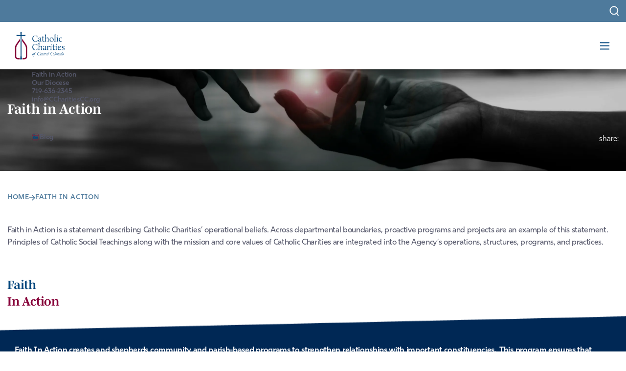

--- FILE ---
content_type: text/html; charset=UTF-8
request_url: https://www.ccharitiescc.org/faith-in-action/
body_size: 63593
content:
<!DOCTYPE html>
<html lang="en">

<head>
  <meta charset="UTF-8"/>
<script type="text/javascript">
/* <![CDATA[ */
var gform;gform||(document.addEventListener("gform_main_scripts_loaded",function(){gform.scriptsLoaded=!0}),document.addEventListener("gform/theme/scripts_loaded",function(){gform.themeScriptsLoaded=!0}),window.addEventListener("DOMContentLoaded",function(){gform.domLoaded=!0}),gform={domLoaded:!1,scriptsLoaded:!1,themeScriptsLoaded:!1,isFormEditor:()=>"function"==typeof InitializeEditor,callIfLoaded:function(o){return!(!gform.domLoaded||!gform.scriptsLoaded||!gform.themeScriptsLoaded&&!gform.isFormEditor()||(gform.isFormEditor()&&console.warn("The use of gform.initializeOnLoaded() is deprecated in the form editor context and will be removed in Gravity Forms 3.1."),o(),0))},initializeOnLoaded:function(o){gform.callIfLoaded(o)||(document.addEventListener("gform_main_scripts_loaded",()=>{gform.scriptsLoaded=!0,gform.callIfLoaded(o)}),document.addEventListener("gform/theme/scripts_loaded",()=>{gform.themeScriptsLoaded=!0,gform.callIfLoaded(o)}),window.addEventListener("DOMContentLoaded",()=>{gform.domLoaded=!0,gform.callIfLoaded(o)}))},hooks:{action:{},filter:{}},addAction:function(o,r,e,t){gform.addHook("action",o,r,e,t)},addFilter:function(o,r,e,t){gform.addHook("filter",o,r,e,t)},doAction:function(o){gform.doHook("action",o,arguments)},applyFilters:function(o){return gform.doHook("filter",o,arguments)},removeAction:function(o,r){gform.removeHook("action",o,r)},removeFilter:function(o,r,e){gform.removeHook("filter",o,r,e)},addHook:function(o,r,e,t,n){null==gform.hooks[o][r]&&(gform.hooks[o][r]=[]);var d=gform.hooks[o][r];null==n&&(n=r+"_"+d.length),gform.hooks[o][r].push({tag:n,callable:e,priority:t=null==t?10:t})},doHook:function(r,o,e){var t;if(e=Array.prototype.slice.call(e,1),null!=gform.hooks[r][o]&&((o=gform.hooks[r][o]).sort(function(o,r){return o.priority-r.priority}),o.forEach(function(o){"function"!=typeof(t=o.callable)&&(t=window[t]),"action"==r?t.apply(null,e):e[0]=t.apply(null,e)})),"filter"==r)return e[0]},removeHook:function(o,r,t,n){var e;null!=gform.hooks[o][r]&&(e=(e=gform.hooks[o][r]).filter(function(o,r,e){return!!(null!=n&&n!=o.tag||null!=t&&t!=o.priority)}),gform.hooks[o][r]=e)}});
/* ]]> */
</script>

  <meta name="viewport" content="width=device-width, initial-scale=1.0, maximum-scale=5.0, minimum-scale=1.0">

  <!--[if IE]>
      <meta http-equiv="X-UA-Compatible" content="IE=edge" >
  <![endif]-->

  <link rel="alternate" type="application/rss+xml" title="Catholic Charities of Central Colorado RSS Feed" href="https://www.ccharitiescc.org/feed/">
  <link rel="pingback" href="https://www.ccharitiescc.org/xmlrpc.php">

  <!-- Precargar fuentes para mejorar rendimiento -->
  <link rel="preload" href="https://use.typekit.net/rjf0jzz.css" as="style" onload="this.onload=null;this.rel='stylesheet'">
  <noscript><link rel="stylesheet" data-wphbdelayedstyle="https://use.typekit.net/rjf0jzz.css"></noscript>

  <!-- Carga de scripts de análisis con atributo defer -->
  <script type="wphb-delay-type" data-wphb-type="text/javascript" src="//script.crazyegg.com/pages/scripts/0069/2275.js" defer></script>

  <title>Faith In Action | Catholic Charities of Central Colorado</title><link rel="preload" data-smush-preload as="image" href="https://www.ccharitiescc.org/wp-content/smush-webp/shutterstock_2001731966-scaled.jpg.webp" fetchpriority="high" /><style id="wphb-used-css-page-4503">img:is([sizes=auto i],[sizes^="auto," i]){contain-intrinsic-size:3000px 1500px}.lazyload,.lazyloading{max-width:100%}/*! This file is auto-generated */.wp-block-button__link{color:#fff;background-color:#32373c;border-radius:9999px;box-shadow:none;text-decoration:none;padding:calc(.667em + 2px) calc(1.333em + 2px);font-size:1.125em}.wp-block-file__button{background:#32373c;color:#fff;text-decoration:none}:root{--wp--preset--color--black:#000000;--wp--preset--color--cyan-bluish-gray:#abb8c3;--wp--preset--color--white:#ffffff;--wp--preset--color--pale-pink:#f78da7;--wp--preset--color--vivid-red:#cf2e2e;--wp--preset--color--luminous-vivid-orange:#ff6900;--wp--preset--color--luminous-vivid-amber:#fcb900;--wp--preset--color--light-green-cyan:#7bdcb5;--wp--preset--color--vivid-green-cyan:#00d084;--wp--preset--color--pale-cyan-blue:#8ed1fc;--wp--preset--color--vivid-cyan-blue:#0693e3;--wp--preset--color--vivid-purple:#9b51e0;--wp--preset--gradient--vivid-cyan-blue-to-vivid-purple:linear-gradient(135deg,rgba(6,147,227,1) 0%,rgb(155,81,224) 100%);--wp--preset--gradient--light-green-cyan-to-vivid-green-cyan:linear-gradient(135deg,rgb(122,220,180) 0%,rgb(0,208,130) 100%);--wp--preset--gradient--luminous-vivid-amber-to-luminous-vivid-orange:linear-gradient(135deg,rgba(252,185,0,1) 0%,rgba(255,105,0,1) 100%);--wp--preset--gradient--luminous-vivid-orange-to-vivid-red:linear-gradient(135deg,rgba(255,105,0,1) 0%,rgb(207,46,46) 100%);--wp--preset--gradient--very-light-gray-to-cyan-bluish-gray:linear-gradient(135deg,rgb(238,238,238) 0%,rgb(169,184,195) 100%);--wp--preset--gradient--cool-to-warm-spectrum:linear-gradient(135deg,rgb(74,234,220) 0%,rgb(151,120,209) 20%,rgb(207,42,186) 40%,rgb(238,44,130) 60%,rgb(251,105,98) 80%,rgb(254,248,76) 100%);--wp--preset--gradient--blush-light-purple:linear-gradient(135deg,rgb(255,206,236) 0%,rgb(152,150,240) 100%);--wp--preset--gradient--blush-bordeaux:linear-gradient(135deg,rgb(254,205,165) 0%,rgb(254,45,45) 50%,rgb(107,0,62) 100%);--wp--preset--gradient--luminous-dusk:linear-gradient(135deg,rgb(255,203,112) 0%,rgb(199,81,192) 50%,rgb(65,88,208) 100%);--wp--preset--gradient--pale-ocean:linear-gradient(135deg,rgb(255,245,203) 0%,rgb(182,227,212) 50%,rgb(51,167,181) 100%);--wp--preset--gradient--electric-grass:linear-gradient(135deg,rgb(202,248,128) 0%,rgb(113,206,126) 100%);--wp--preset--gradient--midnight:linear-gradient(135deg,rgb(2,3,129) 0%,rgb(40,116,252) 100%);--wp--preset--font-size--small:13px;--wp--preset--font-size--medium:20px;--wp--preset--font-size--large:36px;--wp--preset--font-size--x-large:42px}body .is-layout-flex{display:flex}.is-layout-flex{flex-wrap:wrap;align-items:center}.is-layout-flex>:is(*,div){margin:0}body .is-layout-grid{display:grid}.is-layout-grid>:is(*,div){margin:0}.has-black-color{color:var(--wp--preset--color--black)!important}.has-cyan-bluish-gray-color{color:var(--wp--preset--color--cyan-bluish-gray)!important}.has-white-color{color:var(--wp--preset--color--white)!important}.has-pale-pink-color{color:var(--wp--preset--color--pale-pink)!important}.has-vivid-red-color{color:var(--wp--preset--color--vivid-red)!important}.has-luminous-vivid-orange-color{color:var(--wp--preset--color--luminous-vivid-orange)!important}.has-luminous-vivid-amber-color{color:var(--wp--preset--color--luminous-vivid-amber)!important}.has-light-green-cyan-color{color:var(--wp--preset--color--light-green-cyan)!important}.has-vivid-green-cyan-color{color:var(--wp--preset--color--vivid-green-cyan)!important}.has-pale-cyan-blue-color{color:var(--wp--preset--color--pale-cyan-blue)!important}.has-vivid-cyan-blue-color{color:var(--wp--preset--color--vivid-cyan-blue)!important}.has-vivid-purple-color{color:var(--wp--preset--color--vivid-purple)!important}.has-black-background-color{background-color:var(--wp--preset--color--black)!important}.has-cyan-bluish-gray-background-color{background-color:var(--wp--preset--color--cyan-bluish-gray)!important}.has-white-background-color{background-color:var(--wp--preset--color--white)!important}.has-pale-pink-background-color{background-color:var(--wp--preset--color--pale-pink)!important}.has-vivid-red-background-color{background-color:var(--wp--preset--color--vivid-red)!important}.has-luminous-vivid-orange-background-color{background-color:var(--wp--preset--color--luminous-vivid-orange)!important}.has-luminous-vivid-amber-background-color{background-color:var(--wp--preset--color--luminous-vivid-amber)!important}.has-light-green-cyan-background-color{background-color:var(--wp--preset--color--light-green-cyan)!important}.has-vivid-green-cyan-background-color{background-color:var(--wp--preset--color--vivid-green-cyan)!important}.has-pale-cyan-blue-background-color{background-color:var(--wp--preset--color--pale-cyan-blue)!important}.has-vivid-cyan-blue-background-color{background-color:var(--wp--preset--color--vivid-cyan-blue)!important}.has-vivid-purple-background-color{background-color:var(--wp--preset--color--vivid-purple)!important}.has-black-border-color{border-color:var(--wp--preset--color--black)!important}.has-cyan-bluish-gray-border-color{border-color:var(--wp--preset--color--cyan-bluish-gray)!important}.has-white-border-color{border-color:var(--wp--preset--color--white)!important}.has-pale-pink-border-color{border-color:var(--wp--preset--color--pale-pink)!important}.has-vivid-red-border-color{border-color:var(--wp--preset--color--vivid-red)!important}.has-luminous-vivid-orange-border-color{border-color:var(--wp--preset--color--luminous-vivid-orange)!important}.has-luminous-vivid-amber-border-color{border-color:var(--wp--preset--color--luminous-vivid-amber)!important}.has-light-green-cyan-border-color{border-color:var(--wp--preset--color--light-green-cyan)!important}.has-vivid-green-cyan-border-color{border-color:var(--wp--preset--color--vivid-green-cyan)!important}.has-pale-cyan-blue-border-color{border-color:var(--wp--preset--color--pale-cyan-blue)!important}.has-vivid-cyan-blue-border-color{border-color:var(--wp--preset--color--vivid-cyan-blue)!important}.has-vivid-purple-border-color{border-color:var(--wp--preset--color--vivid-purple)!important}.has-vivid-cyan-blue-to-vivid-purple-gradient-background{background:var(--wp--preset--gradient--vivid-cyan-blue-to-vivid-purple)!important}.has-light-green-cyan-to-vivid-green-cyan-gradient-background{background:var(--wp--preset--gradient--light-green-cyan-to-vivid-green-cyan)!important}.has-luminous-vivid-amber-to-luminous-vivid-orange-gradient-background{background:var(--wp--preset--gradient--luminous-vivid-amber-to-luminous-vivid-orange)!important}.has-luminous-vivid-orange-to-vivid-red-gradient-background{background:var(--wp--preset--gradient--luminous-vivid-orange-to-vivid-red)!important}.has-very-light-gray-to-cyan-bluish-gray-gradient-background{background:var(--wp--preset--gradient--very-light-gray-to-cyan-bluish-gray)!important}.has-cool-to-warm-spectrum-gradient-background{background:var(--wp--preset--gradient--cool-to-warm-spectrum)!important}.has-blush-light-purple-gradient-background{background:var(--wp--preset--gradient--blush-light-purple)!important}.has-blush-bordeaux-gradient-background{background:var(--wp--preset--gradient--blush-bordeaux)!important}.has-luminous-dusk-gradient-background{background:var(--wp--preset--gradient--luminous-dusk)!important}.has-pale-ocean-gradient-background{background:var(--wp--preset--gradient--pale-ocean)!important}.has-electric-grass-gradient-background{background:var(--wp--preset--gradient--electric-grass)!important}.has-midnight-gradient-background{background:var(--wp--preset--gradient--midnight)!important}.has-small-font-size{font-size:var(--wp--preset--font-size--small)!important}.has-medium-font-size{font-size:var(--wp--preset--font-size--medium)!important}.has-large-font-size{font-size:var(--wp--preset--font-size--large)!important}.has-x-large-font-size{font-size:var(--wp--preset--font-size--x-large)!important}:root :where(.wp-block-pullquote){font-size:1.5em;line-height:1.6}/*!
 * Bootstrap v4.5.1 (https://getbootstrap.com/)
 * Copyright 2011-2020 The Bootstrap Authors
 * Copyright 2011-2020 Twitter, Inc.
 * Licensed under MIT (https://github.com/twbs/bootstrap/blob/main/LICENSE)
 */:root{}*,:after,:before{box-sizing:border-box}html{-webkit-text-size-adjust:100%;-webkit-tap-highlight-color:transparent;font-family:sans-serif;line-height:1.15}article,figcaption,figure,footer,header,main,nav,section{display:block}body{color:#212529;text-align:left;background-color:#fff;margin:0;font-family:-apple-system,BlinkMacSystemFont,Segoe UI,Roboto,Helvetica Neue,Arial,Noto Sans,sans-serif,Apple Color Emoji,Segoe UI Emoji,Segoe UI Symbol,Noto Color Emoji;font-size:1rem;font-weight:400;line-height:1.5}[tabindex="-1"]:focus:not(:focus-visible){outline:0!important}h1,h2,h3,h4,h5,h6{margin-top:0;margin-bottom:.5rem}p{margin-top:0;margin-bottom:1rem}address{font-style:normal;line-height:inherit;margin-bottom:1rem}dl,ul{margin-top:0;margin-bottom:1rem}ul ul{margin-bottom:0}blockquote{margin:0 0 1rem}b,strong{font-weight:bolder}a{color:#007bff;background-color:#0000;text-decoration:none}a:hover{color:#0056b3;text-decoration:underline}a:not([href]):not([class]),a:not([href]):not([class]):hover{color:inherit;text-decoration:none}code{font-family:SFMono-Regular,Menlo,Monaco,Consolas,Liberation Mono,Courier New,monospace;font-size:1em}figure{margin:0 0 1rem}img{vertical-align:middle;border-style:none}svg{vertical-align:middle;overflow:hidden}table{border-collapse:collapse}caption{color:#6c757d;text-align:left;caption-side:bottom;padding-top:.75rem;padding-bottom:.75rem}label{margin-bottom:.5rem;display:inline-block}button{border-radius:0}button:focus{outline:1px dotted;outline:5px auto -webkit-focus-ring-color}button,input,select,textarea{font-family:inherit;font-size:inherit;line-height:inherit;margin:0}button,input{overflow:visible}button,select{text-transform:none}[role=button]{cursor:pointer}select{word-wrap:normal}[type=button],[type=submit],button{-webkit-appearance:button}[type=button]:not(:disabled),[type=submit]:not(:disabled),button:not(:disabled){cursor:pointer}[type=button]::-moz-focus-inner,[type=submit]::-moz-focus-inner,button::-moz-focus-inner{border-style:none;padding:0}input[type=checkbox]{box-sizing:border-box;padding:0}textarea{resize:vertical;overflow:auto}fieldset{border:0;min-width:0;margin:0;padding:0}legend{width:100%;max-width:100%;font-size:1.5rem;line-height:inherit;color:inherit;white-space:normal;margin-bottom:.5rem;padding:0;display:block}progress{vertical-align:baseline}[type=number]::-webkit-inner-spin-button,[type=number]::-webkit-outer-spin-button{height:auto}[type=search]{outline-offset:-2px;-webkit-appearance:none}[type=search]::-webkit-search-decoration{-webkit-appearance:none}::-webkit-file-upload-button{font:inherit;-webkit-appearance:button}summary{cursor:pointer;display:list-item}[hidden]{display:none!important}.h1,.h2,.h3,.h4,.h5,.h6,h1,h2,h3,h4,h5,h6{margin-bottom:.5rem;font-weight:500;line-height:1.2}.h1,h1{font-size:2.5rem}.h2,h2{font-size:2rem}.h3,h3{font-size:1.75rem}.h4,h4{font-size:1.5rem}.h5,h5{font-size:1.25rem}.h6,h6{font-size:1rem}.blockquote{margin-bottom:1rem;font-size:1.25rem}.figure{display:inline-block}code{color:#e83e8c;word-wrap:break-word;font-size:87.5%}a>code{color:inherit}.container{width:100%;margin-left:auto;margin-right:auto;padding-left:15px;padding-right:15px}@media (width >= 576px){.container{max-width:540px}}@media (width >= 768px){.container{max-width:720px}}@media (width >= 992px){.container{max-width:960px}}@media (width >= 1200px){.container{max-width:1140px}}.row{-ms-flex-wrap:wrap;flex-wrap:wrap;-ms-flex:1 0 100%;flex:1 0 100%;margin-left:-15px;margin-right:-15px;display:-ms-flexbox;display:flex}.no-gutters{margin-left:0;margin-right:0}.no-gutters>[class*=col-]{padding-left:0;padding-right:0}.col-12,.col-lg-10,.col-lg-4,.col-lg-6,.col-lg-7,.col-md-10,.col-md-12,.col-md-4,.col-md-5,.col-md-6,.col-md-7,.col-md-8,.col-xl-11,.col-xl-12,.col-xl-3,.col-xl-4,.col-xl-7,.col-xl-8,.col-xl-9{width:100%;padding-left:15px;padding-right:15px;position:relative}.col-12{-ms-flex:0 0 100%;flex:0 0 100%;max-width:100%}@media (width >= 768px){.col-md-4{-ms-flex:0 0 33.3333%;flex:0 0 33.3333%;max-width:33.3333%}.col-md-5{-ms-flex:0 0 41.6667%;flex:0 0 41.6667%;max-width:41.6667%}.col-md-6{-ms-flex:0 0 50%;flex:0 0 50%;max-width:50%}.col-md-7{-ms-flex:0 0 58.3333%;flex:0 0 58.3333%;max-width:58.3333%}.col-md-8{-ms-flex:0 0 66.6667%;flex:0 0 66.6667%;max-width:66.6667%}.col-md-10{-ms-flex:0 0 83.3333%;flex:0 0 83.3333%;max-width:83.3333%}.col-md-12{-ms-flex:0 0 100%;flex:0 0 100%;max-width:100%}.offset-md-1{margin-left:8.33333%}.offset-md-5{margin-left:41.6667%}}@media (width >= 992px){.col-lg-4{-ms-flex:0 0 33.3333%;flex:0 0 33.3333%;max-width:33.3333%}.col-lg-6{-ms-flex:0 0 50%;flex:0 0 50%;max-width:50%}.col-lg-7{-ms-flex:0 0 58.3333%;flex:0 0 58.3333%;max-width:58.3333%}.col-lg-10{-ms-flex:0 0 83.3333%;flex:0 0 83.3333%;max-width:83.3333%}}@media (width >= 1200px){.col-xl-3{-ms-flex:0 0 25%;flex:0 0 25%;max-width:25%}.col-xl-4{-ms-flex:0 0 33.3333%;flex:0 0 33.3333%;max-width:33.3333%}.col-xl-7{-ms-flex:0 0 58.3333%;flex:0 0 58.3333%;max-width:58.3333%}.col-xl-8{-ms-flex:0 0 66.6667%;flex:0 0 66.6667%;max-width:66.6667%}.col-xl-9{-ms-flex:0 0 75%;flex:0 0 75%;max-width:75%}.col-xl-11{-ms-flex:0 0 91.6667%;flex:0 0 91.6667%;max-width:91.6667%}.col-xl-12{-ms-flex:0 0 100%;flex:0 0 100%;max-width:100%}.offset-xl-0{margin-left:0}.offset-xl-1{margin-left:8.33333%}.offset-xl-3{margin-left:25%}}.table{color:#212529;width:100%;margin-bottom:1rem}.fade{transition:opacity .15s linear}@media (prefers-reduced-motion:reduce){.fade{transition:none}}.fade:not(.show){opacity:0}.collapse:not(.show){display:none}.dropdown{position:relative}.dropdown-toggle{white-space:nowrap}.dropdown-toggle:after{vertical-align:.255em;content:"";border:.3em solid #0000;border-top-color:currentColor;border-bottom:0;margin-left:.255em;display:inline-block}.dropdown-toggle:empty:after{margin-left:0}.dropdown-menu{z-index:1000;float:left;color:#212529;text-align:left;background-color:#fff;background-clip:padding-box;border:1px solid #00000026;border-radius:.25rem;min-width:10rem;margin:.125rem 0 0;padding:.5rem 0;font-size:1rem;list-style:none;display:none;position:absolute;top:100%;left:0}.dropdown-menu.show{display:block}.nav{-ms-flex-wrap:wrap;flex-wrap:wrap;margin-bottom:0;padding-left:0;list-style:none;display:-ms-flexbox;display:flex}.navbar{-ms-flex-wrap:wrap;flex-wrap:wrap;justify-content:space-between;align-items:center;padding:.5rem 1rem;display:-ms-flexbox;display:flex;position:relative}.navbar .container{-ms-flex-wrap:wrap;flex-wrap:wrap;justify-content:space-between;align-items:center;display:-ms-flexbox;display:flex}.navbar-brand{font-size:1.25rem;line-height:inherit;white-space:nowrap;margin-right:1rem;padding-top:.3125rem;padding-bottom:.3125rem;display:inline-block}.navbar-brand:focus,.navbar-brand:hover{text-decoration:none}.navbar-nav{-ms-flex-direction:column;flex-direction:column;margin-bottom:0;padding-left:0;list-style:none;display:-ms-flexbox;display:flex}.navbar-nav .dropdown-menu{float:none;position:static}.navbar-collapse{-ms-flex-positive:1;-ms-flex-preferred-size:100%;flex-grow:1;flex-basis:100%;align-items:center}.navbar-toggler{background-color:#0000;border:1px solid #0000;border-radius:.25rem;padding:.25rem .75rem;font-size:1.25rem;line-height:1}.navbar-toggler:focus,.navbar-toggler:hover{text-decoration:none}.navbar-toggler-icon{vertical-align:middle;content:"";background:center/100% 100% no-repeat;width:1.5em;height:1.5em;display:inline-block}@media (width <= 991.98px){.navbar-expand-lg>.container{padding-left:0;padding-right:0}}@media (width >= 992px){.navbar-expand-lg{-ms-flex-flow:row;flex-flow:row;justify-content:flex-start}.navbar-expand-lg .navbar-nav{-ms-flex-direction:row;flex-direction:row}.navbar-expand-lg .navbar-nav .dropdown-menu{position:absolute}.navbar-expand-lg>.container{-ms-flex-wrap:nowrap;flex-wrap:nowrap}.navbar-expand-lg .navbar-collapse{-ms-flex-preferred-size:auto;flex-basis:auto;display:-ms-flexbox!important;display:flex!important}.navbar-expand-lg .navbar-toggler{display:none}}.card{word-wrap:break-word;background-color:#fff;background-clip:border-box;border:1px solid #00000020;border-radius:.25rem;-ms-flex-direction:column;flex-direction:column;min-width:0;display:-ms-flexbox;display:flex;position:relative}.card-body{-ms-flex:auto;flex:auto;min-height:1px;padding:1.25rem}.card-title{margin-bottom:.75rem}.card-text:last-child{margin-bottom:0}.accordion{overflow-anchor:none}.accordion>.card{overflow:hidden}.accordion>.card:not(:last-of-type){border-bottom:0;border-bottom-right-radius:0;border-bottom-left-radius:0}.accordion>.card:not(:first-of-type){border-top-left-radius:0;border-top-right-radius:0}.breadcrumb{background-color:#e9ecef;border-radius:.25rem;-ms-flex-wrap:wrap;flex-wrap:wrap;margin-bottom:1rem;padding:.75rem 1rem;list-style:none;display:-ms-flexbox;display:flex}.pagination{border-radius:.25rem;padding-left:0;list-style:none;display:-ms-flexbox;display:flex}.progress{background-color:#e9ecef;border-radius:.25rem;height:1rem;font-size:.75rem;line-height:0;display:-ms-flexbox;display:flex;overflow:hidden}.media{align-items:flex-start;display:-ms-flexbox;display:flex}.close{float:right;color:#000;text-shadow:0 1px #fff;opacity:.5;font-size:1.5rem;font-weight:700;line-height:1}.close:hover{color:#000;text-decoration:none}.close:not(:disabled):not(.disabled):focus,.close:not(:disabled):not(.disabled):hover{opacity:.75}button.close{background-color:#0000;border:0;padding:0}.modal{z-index:1050;outline:0;width:100%;height:100%;display:none;position:fixed;top:0;left:0;overflow:hidden}.modal-dialog{pointer-events:none;width:auto;margin:.5rem;position:relative}.modal.fade .modal-dialog{transition:-webkit-transform .3s ease-out,transform .3s ease-out;-webkit-transform:translate(0,-50px);transform:translate(0,-50px)}@media (prefers-reduced-motion:reduce){.modal.fade .modal-dialog{transition:none}}.modal.show .modal-dialog{-webkit-transform:none;transform:none}.modal-dialog-centered{align-items:center;min-height:calc(100% - 1rem);display:-ms-flexbox;display:flex}.modal-dialog-centered:before{content:"";height:min-content;display:block}.modal-content{pointer-events:auto;background-color:#fff;background-clip:padding-box;border:1px solid #0003;border-radius:.3rem;outline:0;-ms-flex-direction:column;flex-direction:column;width:100%;display:-ms-flexbox;display:flex;position:relative}.modal-header{border-bottom:1px solid #dee2e6;border-top-left-radius:calc(.3rem - 1px);border-top-right-radius:calc(.3rem - 1px);justify-content:space-between;align-items:flex-start;padding:1rem;display:-ms-flexbox;display:flex}.modal-header .close{margin:-1rem -1rem -1rem auto;padding:1rem}.modal-body{-ms-flex:auto;flex:auto;padding:1rem;position:relative}@media (width >= 576px){.modal-dialog{max-width:500px;margin:1.75rem auto}.modal-dialog-centered{min-height:calc(100% - 3.5rem)}.modal-dialog-centered:before{height:min-content}}@media (width >= 992px){.modal-lg{max-width:800px}}.border{border:1px solid #dee2e6!important}.d-none{display:none!important}.d-block{display:block!important}.d-flex{display:-ms-flexbox!important;display:flex!important}.embed-responsive{width:100%;padding:0;display:block;position:relative;overflow:hidden}.embed-responsive:before{content:"";display:block}.embed-responsive .embed-responsive-item,.embed-responsive embed,.embed-responsive iframe,.embed-responsive video{border:0;width:100%;height:100%;position:absolute;top:0;bottom:0;left:0}.embed-responsive-16by9:before{padding-top:56.25%}.flex-wrap{-ms-flex-wrap:wrap!important;flex-wrap:wrap!important}.justify-content-end{justify-content:flex-end!important}.justify-content-center{justify-content:center!important}.justify-content-between{justify-content:space-between!important}.align-items-center{align-items:center!important}.position-relative{position:relative!important}.fixed-top{z-index:1030;position:fixed;top:0;left:0;right:0}.sr-only{clip:rect(0,0,0,0);white-space:nowrap;border:0;width:1px;height:1px;margin:-1px;padding:0;position:absolute;overflow:hidden}.sr-only-focusable:active,.sr-only-focusable:focus{clip:auto;white-space:normal;width:auto;height:auto;position:static;overflow:visible}.mt-4{margin-top:1.5rem!important}.mb-4{margin-bottom:1.5rem!important}.mb-5{margin-bottom:3rem!important}.pt-0{padding-top:0!important}.pb-4{padding-bottom:1.5rem!important}.pt-5{padding-top:3rem!important}.pb-5{padding-bottom:3rem!important}.ml-auto{margin-left:auto!important}@media (width >= 768px){.mb-md-0{margin-bottom:0!important}}@media (width >= 992px){.mb-lg-0{margin-bottom:0!important}}@media (width >= 1200px){.mb-xl-0{margin-bottom:0!important}.mb-xl-5{margin-bottom:3rem!important}}.text-center{text-align:center!important}@media print{*,:after,:before{text-shadow:none!important;box-shadow:none!important}a:not(.btn){text-decoration:underline}blockquote{page-break-inside:avoid;border:1px solid #adb5bd}img,tr{page-break-inside:avoid}h2,h3,p{orphans:3;widows:3}h2,h3{page-break-after:avoid}@page{size:a3}.container,body{min-width:992px!important}.navbar{display:none}.table{border-collapse:collapse!important}}@-webkit-viewport{width:device-width}@-moz-viewport{width:device-width}@-ms-viewport{width:device-width}@-o-viewport{width:device-width}@viewport{width:device-width}.has-text-background-color{background:#55576a!important}.has-primarylight-color{color:#4e7a9c!important}.has-secondary-background-color{background:#860038!important}.has-tertiary-background-color{background:#f6f7ff!important}.has-white-color{color:#fff!important}.has-white-background-color{background:#fff!important}.has-black-color{color:#000!important}.has-black-background-color{background:#000!important}li.btn-1 a{min-width:122px;letter-spacing:1.5px!important;text-align:center!important;color:#fff!important;text-transform:uppercase!important;background-color:#00457c!important;border:2px solid #00457c!important;border-radius:52px!important;padding:12px 32px!important;font-family:rig-sans,sans-serif!important;font-size:12px!important;font-style:normal!important;font-weight:700!important;line-height:16px!important;text-decoration:none!important;display:inline-block!important}li.btn-1:active a,li.btn-1:focus a,li.btn-1:hover a{text-decoration:none;color:#00457c!important;background-color:#a00043!important;border-color:#a00043!important}li.btn-1.secondary a{color:#003865!important;background-color:#860038!important;border-color:#860038!important}li.btn-1.secondary:hover a{color:#003865!important;background-color:#fff!important;border-color:#fff!important}li.btn-1.white a{color:#00457c!important;background-color:#fff!important;border-color:#fff!important}li.btn-1.white:hover a{color:#00457c!important;background-color:#a00043!important;border-color:#a00043!important}a.btn-1,button.btn-1,input.btn-1,span.btn-1{letter-spacing:.01em;text-align:center;color:#fff;text-transform:uppercase;background-image:url("https://www.ccharitiescc.org/wp-content/themes/elevationweb/assets/images/cccc-blue-btn-bg.png");background-size:100% 100%;border:none;border-radius:0;justify-content:center;min-width:162px;font-size:14px;font-style:normal;font-weight:700;line-height:18px;text-decoration:none;display:inline-flex;overflow:hidden;background-color:#0000!important;padding:16px 36px 17px!important;font-family:rig-sans,sans-serif!important}a.btn-1 .text,button.btn-1 .text,input.btn-1 .text,span.btn-1 .text{letter-spacing:1.5px;color:#fff;text-transform:uppercase;text-indent:-300px;opacity:0;width:0;font-size:12px;font-style:normal;font-weight:700;line-height:16px;transition:all .4s;display:inline-flex}a.btn-1 i,button.btn-1 i,input.btn-1 i,span.btn-1 i{font-size:16px}a.btn-1:active,a.btn-1:focus,a.btn-1:hover,button.btn-1:active,button.btn-1:focus,button.btn-1:hover,input.btn-1:active,input.btn-1:focus,input.btn-1:hover,span.btn-1:active,span.btn-1:focus,span.btn-1:hover{background-image:url("https://www.ccharitiescc.org/wp-content/themes/elevationweb/assets/images/cccc-dark-blue-btn-bg.png");text-decoration:none;color:#fff!important}a.btn-1:active .text,a.btn-1:focus .text,a.btn-1:hover .text,button.btn-1:active .text,button.btn-1:focus .text,button.btn-1:hover .text,input.btn-1:active .text,input.btn-1:focus .text,input.btn-1:hover .text,span.btn-1:active .text,span.btn-1:focus .text,span.btn-1:hover .text{text-indent:0;opacity:1;width:100%;padding-left:8px;color:#fff!important}a.btn-1.text,button.btn-1.text,input.btn-1.text,span.btn-1.text{text-decoration:none;color:#fff!important;background-color:#55576a!important;border-color:#55576a!important}a.btn-1.text:hover,button.btn-1.text:hover,input.btn-1.text:hover,span.btn-1.text:hover{text-decoration:none;color:#fff!important;background-color:#211c1d!important;border-color:#211c1d!important}a.btn-1.secondary,button.btn-1.secondary,input.btn-1.secondary,span.btn-1.secondary{background-image:url("https://www.ccharitiescc.org/wp-content/themes/elevationweb/assets/images/cccc-red-btn-bg.png");text-decoration:none;color:#fff!important}a.btn-1.secondary:hover,button.btn-1.secondary:hover,input.btn-1.secondary:hover,span.btn-1.secondary:hover{background-image:url("https://www.ccharitiescc.org/wp-content/themes/elevationweb/assets/images/cccc-blue-btn-bg.png");text-decoration:none;color:#fff!important}a.btn-1.white,button.btn-1.white,input.btn-1.white,span.btn-1.white{background-image:url("https://www.ccharitiescc.org/wp-content/themes/elevationweb/assets/images/cccc-white-btn-bg.png");color:#00457c!important}a.btn-1.white:hover,button.btn-1.white:hover,input.btn-1.white:hover,span.btn-1.white:hover{background-image:url("https://www.ccharitiescc.org/wp-content/themes/elevationweb/assets/images/cccc-white-btn-bg.png");text-decoration:none;color:#860038!important}a.btn-2,button.btn-2,input.btn-2,span.btn-2{letter-spacing:.01em;text-transform:uppercase;background:0 0;border:none;align-items:center;gap:5px;padding:0;font-size:14px;font-style:normal;font-weight:700;line-height:18px;text-decoration:none;display:inline-flex;position:relative;color:#00457c!important;font-family:rig-sans,sans-serif!important}a.btn-2.hover,a.btn-2:active,a.btn-2:focus,a.btn-2:hover,button.btn-2.hover,button.btn-2:active,button.btn-2:focus,button.btn-2:hover,input.btn-2.hover,input.btn-2:active,input.btn-2:focus,input.btn-2:hover,span.btn-2.hover,span.btn-2:active,span.btn-2:focus,span.btn-2:hover{text-decoration:underline}a.btn-2.uppercase,button.btn-2.uppercase,input.btn-2.uppercase,span.btn-2.uppercase{text-transform:uppercase}a.btn-2.secondary,button.btn-2.secondary,input.btn-2.secondary,span.btn-2.secondary{color:#860038!important}a.btn-2.secondary:after,button.btn-2.secondary:after,input.btn-2.secondary:after,span.btn-2.secondary:after{background-image:url("data:image/svg+xml;charset=UTF-8,%3csvg width='12' height='12' viewBox='0 0 12 12' fill='none' xmlns='http://www.w3.org/2000/svg'%3e%3cpath d='M11.5303 6.53033C11.8232 6.23744 11.8232 5.76256 11.5303 5.46967L6.75736 0.696699C6.46447 0.403806 5.98959 0.403806 5.6967 0.696699C5.40381 0.989593 5.40381 1.46447 5.6967 1.75736L9.93934 6L5.6967 10.2426C5.40381 10.5355 5.40381 11.0104 5.6967 11.3033C5.98959 11.5962 6.46447 11.5962 6.75736 11.3033L11.5303 6.53033ZM0 6.75H11V5.25H0V6.75Z' fill='%23860038'/%3e%3c/svg%3e ")}a.btn-2.white,button.btn-2.white,input.btn-2.white,span.btn-2.white{color:#fff!important}a.btn-2.white:after,button.btn-2.white:after,input.btn-2.white:after,span.btn-2.white:after{background-image:url("data:image/svg+xml;charset=UTF-8,%3csvg width='12' height='12' viewBox='0 0 12 12' fill='none' xmlns='http://www.w3.org/2000/svg'%3e%3cpath d='M11.5303 6.53033C11.8232 6.23744 11.8232 5.76256 11.5303 5.46967L6.75736 0.696699C6.46447 0.403806 5.98959 0.403806 5.6967 0.696699C5.40381 0.989593 5.40381 1.46447 5.6967 1.75736L9.93934 6L5.6967 10.2426C5.40381 10.5355 5.40381 11.0104 5.6967 11.3033C5.98959 11.5962 6.46447 11.5962 6.75736 11.3033L11.5303 6.53033ZM0 6.75H11V5.25H0V6.75Z' fill='%23ffffff'/%3e%3c/svg%3e ")}a.btn-2:after,button.btn-2:after,input.btn-2:after,span.btn-2:after{content:"";background-image:url("data:image/svg+xml;charset=UTF-8,%3csvg width='12' height='12' viewBox='0 0 12 12' fill='none' xmlns='http://www.w3.org/2000/svg'%3e%3cpath d='M11.5303 6.53033C11.8232 6.23744 11.8232 5.76256 11.5303 5.46967L6.75736 0.696699C6.46447 0.403806 5.98959 0.403806 5.6967 0.696699C5.40381 0.989593 5.40381 1.46447 5.6967 1.75736L9.93934 6L5.6967 10.2426C5.40381 10.5355 5.40381 11.0104 5.6967 11.3033C5.98959 11.5962 6.46447 11.5962 6.75736 11.3033L11.5303 6.53033ZM0 6.75H11V5.25H0V6.75Z' fill='%2300457C'/%3e%3c/svg%3e ");background-repeat:no-repeat;background-size:contain;width:12px;height:12px;margin-left:0;display:inline-flex;position:relative;top:0}a.btn-video,button.btn-video,input.btn-video,span.btn-video{background:0 0;border:none;justify-content:center;align-items:center;text-decoration:none;display:flex}a.btn-video.hover:before,a.btn-video:active:before,a.btn-video:focus:before,a.btn-video:hover:before,button.btn-video.hover:before,button.btn-video:active:before,button.btn-video:focus:before,button.btn-video:hover:before,input.btn-video.hover:before,input.btn-video:active:before,input.btn-video:focus:before,input.btn-video:hover:before,span.btn-video.hover:before,span.btn-video:active:before,span.btn-video:focus:before,span.btn-video:hover:before{color:#00457c;background:#f6f7ff}a.btn-video.hover .text,a.btn-video:active .text,a.btn-video:focus .text,a.btn-video:hover .text,button.btn-video.hover .text,button.btn-video:active .text,button.btn-video:focus .text,button.btn-video:hover .text,input.btn-video.hover .text,input.btn-video:active .text,input.btn-video:focus .text,input.btn-video:hover .text,span.btn-video.hover .text,span.btn-video:active .text,span.btn-video:focus .text,span.btn-video:hover .text{color:#fff}a.btn-video.hover:after,a.btn-video:active:after,a.btn-video:focus:after,a.btn-video:hover:after,button.btn-video.hover:after,button.btn-video:active:after,button.btn-video:focus:after,button.btn-video:hover:after,input.btn-video.hover:after,input.btn-video:active:after,input.btn-video:focus:after,input.btn-video:hover:after,span.btn-video.hover:after,span.btn-video:active:after,span.btn-video:focus:after,span.btn-video:hover:after{opacity:.64;filter:blur(1px);background:#00457c;border:2px solid #00457c}a.btn-video .text,button.btn-video .text,input.btn-video .text,span.btn-video .text{letter-spacing:.07em;text-transform:uppercase;color:#f6f7ff;text-align:left;margin-left:14px;font-size:13px;font-style:normal;font-weight:700;line-height:18px;display:block}a.btn-video.secondary:before,button.btn-video.secondary:before,input.btn-video.secondary:before,span.btn-video.secondary:before{color:#fff;background-color:#860038}a.btn-video.secondary .text,button.btn-video.secondary .text,input.btn-video.secondary .text,span.btn-video.secondary .text{color:#860038}a.btn-video.secondary:hover:before,button.btn-video.secondary:hover:before,input.btn-video.secondary:hover:before,span.btn-video.secondary:hover:before{background-color:#a00043}a.btn-video:before,button.btn-video:before,input.btn-video:before,span.btn-video:before{content:"";box-sizing:border-box;text-rendering:auto;color:#860038;z-index:5;background:#f6f7ff;border-radius:50%;flex-shrink:0;justify-content:center;align-items:center;width:75px;height:75px;padding-top:0;padding-left:3px;font:900 14px/1 "Font Awesome 5 Free";display:inline-flex;position:relative}@media (width <= 992px){a.btn-video:before,button.btn-video:before,input.btn-video:before,span.btn-video:before{width:41px;height:41px;font-size:8px}}footer.footer{background:#003865;position:relative;overflow:hidden}footer.footer .container{z-index:7;position:relative}footer.footer .footer-top{padding:103px 0 45px;position:relative}@media (width >= 1200px){footer.footer .footer-top .col-12:nth-child(2) .address-box:first-of-type{margin-bottom:25px!important}}footer.footer .logo-box{margin-bottom:56px;display:flex}footer.footer .logo-box.center{justify-content:center}footer.footer .logo-footer{flex-shrink:0;width:197px;max-width:100%;height:108px;margin:0}footer.footer .logo-footer img{object-fit:contain;width:99%;height:99%}footer.footer h2{letter-spacing:normal;color:#f6f7ff;font-size:22px;font-style:normal;font-weight:400;font-stretch:normal;line-height:1.27}footer.footer h3{letter-spacing:1px;color:#f6f7ff;margin-bottom:0;font-size:14px;font-style:normal;font-weight:700;line-height:22px;position:relative;font-family:rig-sans,sans-serif!important}footer.footer address,footer.footer p{letter-spacing:1px;color:#f6f7ff;text-transform:none;font-size:14px;font-style:normal;font-weight:500;line-height:22px;font-family:rig-sans,sans-serif!important}footer.footer address a,footer.footer p a{color:#f6f7ff;text-decoration:underline}footer.footer address a:hover,footer.footer p a:hover{color:#f6f7ff;text-decoration:none}footer.footer address p,footer.footer p p{margin-bottom:0}footer.footer address{margin:0}footer.footer address:before{content:"";background-image:url("data:image/svg+xml;charset=UTF-8,%3csvg width='35' height='35' viewBox='0 0 35 35' fill='none' xmlns='http://www.w3.org/2000/svg'%3e%3cpath d='M17.4219 5.00626L17.4221 5.00625C22.9769 4.81037 27.5417 9.25422 27.5417 14.7687C27.5417 15.4023 27.4814 16.0202 27.3658 16.6232L27.3658 16.6232L27.3643 16.6314L27.3642 16.6316L27.3642 16.632L27.3641 16.6323L27.3641 16.6324L27.3641 16.6325L27.3641 16.6326L27.364 16.633L27.3618 16.6444C27.3597 16.6555 27.3561 16.6738 27.351 16.6987C27.3408 16.7485 27.3245 16.8248 27.3016 16.9243L27.3015 16.9243L27.2998 16.9322C27.1494 17.6088 26.9293 18.2537 26.6448 18.8627L26.6369 18.8797L26.6296 18.8969C25.6086 21.3139 23.2174 25.4475 17.7688 29.9807C12.32 25.4418 9.92898 21.3082 8.91367 18.9027L8.90765 18.8884L8.9012 18.8744C8.61848 18.2584 8.39279 17.6052 8.24301 16.9362L8.24031 16.9241L8.23731 16.9121C8.21391 16.8185 8.19969 16.7511 8.19191 16.7113C8.18802 16.6913 8.18574 16.6783 8.18473 16.6723C8.18459 16.6715 8.18448 16.6708 8.18439 16.6702L8.18191 16.6529L8.17763 16.6304C8.006 15.7268 7.95124 14.7875 8.04646 13.8204L8.04665 13.8183C8.51327 8.97657 12.558 5.17692 17.4219 5.00626Z' stroke='%23ffffff' stroke-width='2'/%3e%3ccircle cx='17.9287' cy='14.9287' r='4.5' fill='%23ffffff'/%3e%3c/svg%3e ");background-position:center;background-size:contain;flex-shrink:0;width:21px;height:21px;margin:0 auto 10px;display:none;position:relative;top:3px}@media (width >= 768px){footer.footer address:before{margin:0 15px 0 0;display:none}}footer.footer .link a{margin-right:10px}footer.footer .link a:last-child{margin-right:0}footer.footer a.email{display:block;position:relative;font-family:rig-sans,sans-serif!important}footer.footer a.email:before{content:"";background:url("https://www.ccharitiescc.org/wp-content/themes/elevationweb/assets/images/mail-icon.svg") center/contain no-repeat;flex-shrink:0;width:23px;height:18px;margin-right:16px;display:block;position:relative;top:0}@media (width >= 768px){footer.footer a.email{align-items:center;display:flex}footer.footer a.email:before{margin:0 15px 0 0;display:inline-flex}}footer.footer a.email:hover{color:#860038}footer.footer a.phone{margin-bottom:10px;display:block;position:relative}footer.footer a.phone:before{content:"";background:url("https://www.ccharitiescc.org/wp-content/themes/elevationweb/assets/images/phone-icon.png") center/contain no-repeat;flex-shrink:0;width:23px;height:24px;margin:0 auto 10px;display:block;position:relative;top:0}@media (width >= 768px){footer.footer a.phone{align-items:center;display:flex}footer.footer a.phone:before{margin:0 16px 0 0;display:inline-flex}}footer.footer a.phone:hover{color:#860038}footer.footer .address-box a{color:#f6f7ff;text-decoration:none;display:block}footer.footer .address-box a:hover{color:#f6f7ff;text-decoration:underline}footer.footer .address-box .contact{margin-top:10px}footer.footer .contact-box{flex-direction:column;gap:15px;margin-bottom:60px;display:flex}footer.footer .contact-box a{letter-spacing:1px;color:#f6f7ff;margin-bottom:9px;font-size:14px;font-style:normal;font-weight:500;line-height:22px;text-decoration:underline;font-family:rig-sans,sans-serif!important}footer.footer .contact-box a:hover{color:#f6f7ff;text-decoration:none}footer.footer .contact-box a:before{display:none}footer.footer .contact-box a:last-child{margin-bottom:0}footer.footer .contact-box a.phone{margin:0}footer.footer .footer-links{flex-wrap:wrap;gap:30px;margin-top:25px;display:flex}@media (width >= 992px){footer.footer .footer-links{gap:180px}}footer.footer .footer-links a{letter-spacing:1px;text-transform:none;color:#f6f7ff;font-size:14px;font-style:normal;font-weight:700;line-height:22px;text-decoration:underline;font-family:rig-sans,sans-serif!important}footer.footer .footer-links a:hover{text-decoration:none}footer.footer .footer-links p{letter-spacing:1px;font-size:14px;font-style:normal;font-weight:700;line-height:22px;font-family:rig-sans,sans-serif!important}footer.footer .newsletter-box{margin-bottom:55px}footer.footer .footer-bottom{z-index:2;padding:45px 0 103px;position:relative}footer.footer .footer-bottom .container{position:relative}footer.footer .footer-bottom .copy-r,footer.footer .footer-bottom .copy-r p,footer.footer .footer-bottom .copy-r p a{text-transform:none;color:#f6f7ff;margin:0;font-size:11.8px;font-style:normal;font-weight:500;line-height:14px;font-family:rig-sans,sans-serif!important}footer.footer .footer-bottom .copy-r p a strong,footer.footer .footer-bottom .copy-r p strong,footer.footer .footer-bottom .copy-r strong{color:inherit;font-weight:700}footer.footer .footer-bottom .copy-r p a span,footer.footer .footer-bottom .copy-r p span,footer.footer .footer-bottom .copy-r span{margin:0 5px}footer.footer .footer-bottom .copy-r a,footer.footer .footer-bottom .copy-r p a,footer.footer .footer-bottom .copy-r p a a{color:inherit;text-decoration:underline;display:inline}footer.footer .footer-bottom .copy-r a:hover,footer.footer .footer-bottom .copy-r p a a:hover,footer.footer .footer-bottom .copy-r p a:hover{text-decoration:none}footer.footer .content-wrap{gap:10px}footer.footer .networks{margin-bottom:105px}footer.footer .networks ul.social{margin-left:0}footer.footer .networks h3{letter-spacing:1px;color:#f6f7ff;margin-bottom:15px;font-size:14px;font-style:normal;font-weight:700;line-height:22px;font-family:rig-sans,sans-serif!important}footer.footer ul.social{text-align:center;vertical-align:middle;flex-direction:row;justify-content:center;gap:19px;margin:0;padding:0;line-height:1em;display:inline-flex}footer.footer ul.social li{width:auto;display:inline-block;margin:0!important}footer.footer ul.social li:last-child{margin-right:0!important}footer.footer ul.social li a{display:inherit;color:#f6f7ff;background:0 0;border:none;border-radius:0;justify-content:center;align-items:center;width:auto;height:38px;margin:0;transition:all .4s;display:flex;position:relative}footer.footer ul.social li a i{font-size:23px}footer.footer ul.social li a:hover{text-decoration:none}@media (width >= 768px){footer.footer .logo-footer{width:197px;height:108px}}@media (width >= 1200px){footer.footer .networks{margin-bottom:0}footer.footer .footer-top{padding-bottom:0}footer.footer .footer-bottom{padding-top:83px}}.navbar-brand:focus-visible,a:focus-visible,button:focus-visible{outline:2px dashed #fc0048!important}.translate-box{text-align:center;align-items:center;gap:7px;padding:15px 30px;display:flex}.mega-menu{z-index:999;background:#fff linear-gradient(to top,#0000 94%,#0000001a);width:100%;height:calc(100vh - 142px);margin-left:auto;transition:all .4s;display:block;position:absolute;right:-100%}@media (width >= 768px){.mega-menu{width:446px}}@media (width >= 1200px){.mega-menu{opacity:1;width:1110px;height:auto;max-height:700px;margin-left:auto;margin-right:auto;transition:none;display:none;position:relative;right:0;box-shadow:0 10px 12px #00000017}}.mega-menu .back{letter-spacing:.01em;color:#860038;text-transform:uppercase;background:0 0;border:none;align-items:center;gap:5px;padding:0;font-size:14px;font-style:normal;font-weight:700;line-height:18px;text-decoration:none;display:inline-flex;position:relative;font-family:rig-sans,sans-serif!important}.mega-menu .back:before{content:"";background-image:url("data:image/svg+xml;charset=UTF-8,%3csvg width='12' height='12' viewBox='0 0 12 12' fill='none' xmlns='http://www.w3.org/2000/svg'%3e%3cpath d='M11.5303 6.53033C11.8232 6.23744 11.8232 5.76256 11.5303 5.46967L6.75736 0.696699C6.46447 0.403806 5.98959 0.403806 5.6967 0.696699C5.40381 0.989593 5.40381 1.46447 5.6967 1.75736L9.93934 6L5.6967 10.2426C5.40381 10.5355 5.40381 11.0104 5.6967 11.3033C5.98959 11.5962 6.46447 11.5962 6.75736 11.3033L11.5303 6.53033ZM0 6.75H11V5.25H0V6.75Z' fill='%23860038'/%3e%3c/svg%3e ");background-repeat:no-repeat;background-size:contain;width:12px;height:12px;display:inline-flex;position:relative;transform:scaleX(-1)}.mega-menu .back:hover{text-decoration:underline}.mega-menu .tab-title{letter-spacing:-.2px;color:#55576a;font-size:15px;font-style:normal;font-weight:600;line-height:18px;font-family:rig-sans,sans-serif!important}.mega-menu ul{flex-direction:column;gap:20px;margin:0;padding:0;list-style:none;display:flex}.mega-menu ul li a{letter-spacing:-.2px;color:#4e7a9c;font-size:15px;font-style:normal;font-weight:600;line-height:18px;text-decoration:none;font-family:rig-sans,sans-serif!important}.mega-menu ul li a:hover{color:#860038;text-decoration:none}.mega-menu a.d-block{text-decoration:none}.mega-menu .container{overflow:hidden;width:100%!important;max-width:100%!important}.mega-menu .mega-menu-top-navigation{justify-content:space-between;gap:15px;padding:30px 15px 0;display:flex}@media (width >= 768px){.mega-menu .mega-menu-top-navigation{padding:30px 28px 0}}.mega-menu .content-wrap{width:100%;margin-left:auto;padding:30px 0}@media (width >= 768px){.mega-menu .content-wrap{padding:30px 68px}}@media (width >= 1200px){.mega-menu .content-wrap{padding:30px 0}}.mega-menu .content-wrap.mega-menu-style-1{gap:0;display:grid}@media (width >= 1200px){.mega-menu .content-wrap.mega-menu-style-1{grid-template-columns:1fr 1fr}}.mega-menu .content-wrap.mega-menu-style-1 .left-side{border-bottom:1px solid #e6e6e6;margin-bottom:40px;padding-bottom:40px;padding-left:15px}@media (width >= 768px){.mega-menu .content-wrap.mega-menu-style-1 .left-side{padding-left:0}}@media (width >= 1200px){.mega-menu .content-wrap.mega-menu-style-1 .left-side{border:none;margin-bottom:0;padding-bottom:0;padding-left:65px}.mega-menu .content-wrap.mega-menu-style-1 .menu-list-link{grid-template-columns:1fr 1fr;gap:20px 36px;display:grid}}.mega-menu .content-wrap.mega-menu-style-1 .card.img-bg{min-height:159px;margin:0 auto}@media (width >= 1200px){.mega-menu .content-wrap.mega-menu-style-1 .card.img-bg{width:478px;min-height:245px}}.mega-menu .content-wrap.mega-menu-style-1 .card.img-bg .img-wrap:before{opacity:.5;z-index:2;background:#55576a}.mega-menu .content-wrap.mega-menu-style-2 .left-side{gap:40px;padding:0 15px;display:grid}@media (width >= 768px){.mega-menu .content-wrap.mega-menu-style-2 .left-side{padding-left:0}}@media (width >= 1200px){.mega-menu .content-wrap.mega-menu-style-2 .left-side{grid-template-columns:repeat(4,1fr);padding-left:65px;padding-right:65px}}.mega-menu .content-wrap.mega-menu-style-2 li.subtitle>a{letter-spacing:2.8px;text-transform:uppercase;color:#00457c;background:0 0;font-size:14px;font-style:normal;font-weight:700;line-height:18px}.mega-menu .content-wrap.mega-menu-style-2 .subtitle:before{display:none}.mega-menu .content-wrap.mega-menu-style-2 .subtitle>a{letter-spacing:2.8px;text-transform:uppercase;color:#00457c;font-size:14px;font-style:normal;font-weight:700;line-height:18px}@media (width >= 1025px){.mega-menu .content-wrap.mega-menu-style-2 .subtitle>a{min-height:36px}}@media (width <= 1024px){.mega-menu .content-wrap.mega-menu-style-2 .subtitle>a br{display:none}}.mega-menu .content-wrap.mega-menu-style-2 .subtitle>a:hover{color:#860038}.mega-menu .content-wrap.mega-menu-style-2 .subtitle a,.mega-menu .content-wrap.mega-menu-style-2 .subtitle button{letter-spacing:-.2px;text-transform:none;font-size:15px;font-style:normal;font-weight:600;line-height:18px}.mega-menu .content-wrap.mega-menu-style-2 .dropdown-link{flex-direction:column;display:flex}.mega-menu .content-wrap.mega-menu-style-2 .dropdown-link>button{color:#00457c;text-align:left;background:0 0;border:none;order:1;padding:0;text-decoration:underline}.mega-menu .content-wrap.mega-menu-style-2 .hover-box{margin-bottom:20px;display:none}.mega-menu .content-wrap.mega-menu-style-2 .hover-box li{margin-bottom:20px}.mega-menu .content-wrap.mega-menu-style-2 .hover-box li:last-child{margin-bottom:0}.mega-menu .content-wrap.mega-menu-style-2 .appointment-card{position:relative;overflow:hidden}@media (width >= 1200px){.mega-menu .content-wrap.mega-menu-style-2 .appointment-card{overflow:visible}}.mega-menu .content-wrap.mega-menu-style-2 .appointment-card:before{content:"";mix-blend-mode:multiply;background:#4e7a9c;width:calc(100% + 90px);height:calc(100% + 31px);display:block;position:absolute;top:0;left:0}.mega-menu .content-wrap.mega-menu-style-2 .card{background:0 0;position:relative}@media (width >= 1200px){.mega-menu .content-wrap.mega-menu-style-2 .card{width:calc(100% + 90px);height:calc(100% + 31px);position:absolute;top:0;left:0}}.mega-menu .content-wrap.mega-menu-style-2 .card .card-body{flex-direction:column;justify-content:center;padding:50px;display:flex}.mega-menu .content-wrap.mega-menu-style-2 .card .card-title{color:#f6f7ff;margin-bottom:33px}.mega-menu .content-wrap.mega-menu-style-3{gap:70px;display:grid}@media (width >= 768px){.mega-menu .content-wrap.mega-menu-style-3{padding:30px 0}}@media (width >= 1200px){.mega-menu .content-wrap.mega-menu-style-3{grid-template-columns:4fr 8fr;gap:0}}.mega-menu .content-wrap.mega-menu-style-3 .left-side{padding-left:15px}@media (width >= 768px){.mega-menu .content-wrap.mega-menu-style-3 .left-side{padding-left:68px;padding-right:68px}}@media (width >= 1200px){.mega-menu .content-wrap.mega-menu-style-3 .left-side{padding-left:65px}}.mega-menu .content-wrap.mega-menu-style-3 .testimonial-card{position:relative}.mega-menu .content-wrap.mega-menu-style-3 .testimonial-card:before{content:"";mix-blend-mode:multiply;background-color:#4e7a9c;background-image:url("https://www.ccharitiescc.org/wp-content/themes/elevationweb/assets/images/cccc-mega-menu-hearth-background.svg");background-position:right 45px top 38px;background-repeat:no-repeat;width:calc(100% + 15px);height:calc(100% + 61px);display:block;position:absolute;top:-30px;left:0}.mega-menu .content-wrap.mega-menu-style-3 .card{background:0 0}.mega-menu .content-wrap.mega-menu-style-3 .card .card-body{padding:38px 15px}@media (width >= 768px){.mega-menu .content-wrap.mega-menu-style-3 .card .card-body{padding-left:68px;padding-right:68px}}@media (width >= 1200px){.mega-menu .content-wrap.mega-menu-style-3 .card .card-body{padding:38px 95px}}.mega-menu .content-wrap.mega-menu-style-3 .card .card-body :not(.btn-1):not(.btn-2){color:#f6f7ff}.mega-menu .content-wrap.mega-menu-style-3 .card .link{flex-direction:column;align-items:flex-start;gap:26px;margin-top:17px;display:flex}.mega-menu .content-wrap.mega-menu-style-4{gap:70px;display:grid}@media (width >= 768px){.mega-menu .content-wrap.mega-menu-style-4{padding:30px 0}}@media (width >= 1200px){.mega-menu .content-wrap.mega-menu-style-4{grid-template-columns:4fr 8fr;gap:0}}.mega-menu .content-wrap.mega-menu-style-4 .left-side{padding-left:15px}@media (width >= 768px){.mega-menu .content-wrap.mega-menu-style-4 .left-side{padding-left:68px;padding-right:68px}}@media (width >= 1200px){.mega-menu .content-wrap.mega-menu-style-4 .left-side{padding-left:65px}}.mega-menu .content-wrap.mega-menu-style-4 .testimonial-card{position:relative}.mega-menu .content-wrap.mega-menu-style-4 .testimonial-card:before{content:"";mix-blend-mode:multiply;background-color:#4e7a9c;background-image:url("https://www.ccharitiescc.org/wp-content/themes/elevationweb/assets/images/cccc-mega-menu-hearth-background.svg");background-position:right 45px top 38px;background-repeat:no-repeat;width:calc(100% + 15px);height:calc(100% + 61px);display:block;position:absolute;top:-30px;left:0}.mega-menu .content-wrap.mega-menu-style-4 .card{background:0 0}.mega-menu .content-wrap.mega-menu-style-4 .card .card-body{padding:30px 15px;position:relative}@media (width >= 768px){.mega-menu .content-wrap.mega-menu-style-4 .card .card-body{padding-left:68px;padding-right:68px}}@media (width >= 1200px){.mega-menu .content-wrap.mega-menu-style-4 .card .card-body{padding:38px 95px}}.mega-menu .content-wrap.mega-menu-style-4 .card .card-body :not(.btn-1):not(.btn-2){color:#f6f7ff}.mega-menu .content-wrap.mega-menu-style-4 .card .card-title:before{content:"";background-image:url("https://www.ccharitiescc.org/wp-content/themes/elevationweb/assets/images/cccc-f-quote-icon.svg");width:25px;height:16px;margin-bottom:12px;display:block;position:relative}.mega-menu .content-wrap.mega-menu-style-4 .card .link{flex-direction:column;align-items:flex-start;gap:26px;margin-top:17px;display:flex}.mega-menu .content-wrap.mega-menu-style-5{gap:70px;display:grid}@media (width >= 768px){.mega-menu .content-wrap.mega-menu-style-5{padding:30px 0}}@media (width >= 1200px){.mega-menu .content-wrap.mega-menu-style-5{grid-template-columns:4fr 8fr;gap:0}}.mega-menu .content-wrap.mega-menu-style-5 .left-side{padding-left:15px}@media (width >= 768px){.mega-menu .content-wrap.mega-menu-style-5 .left-side{padding-left:68px;padding-right:68px}}@media (width >= 1200px){.mega-menu .content-wrap.mega-menu-style-5 .left-side{padding-left:65px}}.mega-menu .content-wrap.mega-menu-style-5 .right-side{padding:0 15px;position:relative}@media (width >= 768px){.mega-menu .content-wrap.mega-menu-style-5 .right-side{padding-left:68px;padding-right:68px}}@media (width >= 1200px){.mega-menu .content-wrap.mega-menu-style-5 .right-side{padding-left:65px;padding-right:50px}}.mega-menu .content-wrap.mega-menu-style-5 .right-side:before{content:"";mix-blend-mode:multiply;background-color:#4e7a9c;width:calc(100% + 15px);height:calc(100% + 61px);display:block;position:absolute;top:-30px;left:0}.mega-menu .content-wrap.mega-menu-style-5 .subtitle{color:#fff;margin-bottom:0}.mega-menu .content-wrap.mega-menu-style-5 .subtitle:before{display:none}.mega-menu .content-wrap.mega-menu-style-5 .title-container{justify-content:space-between;align-items:center;margin-bottom:20px;display:flex}.mega-menu .content-wrap.mega-menu-style-5 .bodies-container{gap:30px;display:grid}@media (width >= 1200px){.mega-menu .content-wrap.mega-menu-style-5 .bodies-container{grid-template-columns:repeat(2,1fr)}}.mega-menu .content-wrap.mega-menu-style-5 .card{background:0 0}@media (width >= 1200px){.mega-menu .content-wrap.mega-menu-style-5 .card{padding:0}}.mega-menu .content-wrap.mega-menu-style-5 .card .card-body{background:#fff;min-height:278px;padding:25px 30px 24px 27px;box-shadow:0 4px 17px #00000017}.mega-menu .content-wrap.mega-menu-style-5 .card .card-body:hover .card-title{color:#860038}.mega-menu .content-wrap.mega-menu-style-5 .card .card-title{color:#00457c;-webkit-line-clamp:3;-webkit-box-orient:vertical;margin-bottom:9px;display:-webkit-box;overflow:hidden}.mega-menu .content-wrap.mega-menu-style-5 .card .card-text *{color:#00457c;-webkit-line-clamp:5;-webkit-box-orient:vertical;display:-webkit-box;overflow:hidden}.mega-menu .content-wrap.mega-menu-style-5 .card .date{letter-spacing:-.02em;color:#55576a;margin-bottom:3px;font-size:12px;font-style:normal;font-weight:500;line-height:17px}.mega-menu .content-wrap.mega-menu-style-6{gap:70px;display:grid}@media (width >= 768px){.mega-menu .content-wrap.mega-menu-style-6{padding:30px 0}}@media (width >= 1200px){.mega-menu .content-wrap.mega-menu-style-6{grid-template-columns:4fr 8fr}}.mega-menu .content-wrap.mega-menu-style-6 .left-side{padding-left:15px}@media (width >= 768px){.mega-menu .content-wrap.mega-menu-style-6 .left-side{padding-left:68px;padding-right:68px}}@media (width >= 1200px){.mega-menu .content-wrap.mega-menu-style-6 .left-side{padding-left:65px}}.mega-menu .content-wrap.mega-menu-style-6 .right-side{padding:0 15px;position:relative}@media (width >= 768px){.mega-menu .content-wrap.mega-menu-style-6 .right-side{padding-left:68px;padding-right:68px}}@media (width >= 1200px){.mega-menu .content-wrap.mega-menu-style-6 .right-side{padding-left:65px;padding-right:50px}}.mega-menu .content-wrap.mega-menu-style-6 .right-side:before{content:"";mix-blend-mode:multiply;background-color:#4e7a9c;width:calc(100% + 15px);height:calc(100% + 61px);display:block;position:absolute;top:-30px;left:0}.mega-menu .content-wrap.mega-menu-style-6 .subtitle{color:#fff;margin-bottom:0}.mega-menu .content-wrap.mega-menu-style-6 .subtitle:before{display:none}.mega-menu .content-wrap.mega-menu-style-6 .title-container{justify-content:space-between;align-items:center;margin-bottom:20px;display:flex}.mega-menu .content-wrap.mega-menu-style-6 .bodies-container{gap:30px;display:grid}@media (width >= 1200px){.mega-menu .content-wrap.mega-menu-style-6 .bodies-container{grid-template-columns:repeat(2,1fr)}}.mega-menu .content-wrap.mega-menu-style-6 .card{background:0 0}@media (width >= 1200px){.mega-menu .content-wrap.mega-menu-style-6 .card{padding:0}}.mega-menu .content-wrap.mega-menu-style-6 .card .card-body{background:#fff;gap:16px;padding:22px 22px 22px 29px;display:grid;box-shadow:0 4px 17px #00000017}@media (width >= 1200px){.mega-menu .content-wrap.mega-menu-style-6 .card .card-body{grid-template-columns:1fr 331px}}.mega-menu .content-wrap.mega-menu-style-6 .card .card-body:hover .card-title{color:#860038}.mega-menu .content-wrap.mega-menu-style-6 .card .card-title{color:#860038;-webkit-line-clamp:3;-webkit-box-orient:vertical;margin-bottom:9px;display:-webkit-box;overflow:hidden}.mega-menu .content-wrap.mega-menu-style-6 .card .img-wrap{height:234px}.mega-menu .content-wrap.mega-menu-style-6 .card .card-text *{color:#55576a;-webkit-line-clamp:5;-webkit-box-orient:vertical;display:-webkit-box;overflow:hidden}.mega-menu .content-wrap.mega-menu-style-6 .card .address{margin-bottom:11px}.mega-menu .content-wrap.mega-menu-style-6 .card .address *{letter-spacing:.02em;color:#860038;text-transform:uppercase;font-size:12px;font-style:normal;font-weight:500;line-height:17px}.mega-menu .content-wrap.mega-menu-style-6 .card .date{letter-spacing:-.02em;color:#55576a;margin-bottom:3px;font-size:12px;font-style:normal;font-weight:700;line-height:17px}header.header{transition:all .4s;top:0}header.header:before{content:"";opacity:1;z-index:-1;width:100%;height:100%;max-height:142px;transition:0;background-color:#fff;display:block;position:absolute;top:0;left:0;box-shadow:1px 6px 17px #0000001a}@media (width >= 768px){header.header:before{max-height:158px}}.navbar{margin-top:0;padding:0 15px;display:block}.navbar-header{z-index:1050;-ms-flex:0 0 100%;flex:0 0 100%;align-items:center;width:100%;padding:20px 0;display:flex;position:relative;margin-right:0!important}.navbar-brand{width:102px;height:57px;position:relative;padding:0!important}.navbar-brand:before{content:"";background-color:#003865;width:calc(100% + 60px);height:calc(100% + 40px);display:none;position:absolute;top:-20px;right:-14px}.navbar-brand img{object-fit:contain;z-index:5;width:100%;height:100%;position:relative}.navbar-brand img:first-child{display:block}.navbar-brand img:nth-child(2){display:none}.navbar-toggler{margin-left:auto;padding:0}.navbar-toggler .navbar-toggler-icon{background-color:#fff;background-image:url("data:image/svg+xml;charset=UTF-8,%3csvg width='19' height='15' viewBox='0 0 19 15' fill='none' xmlns='http://www.w3.org/2000/svg'%3e%3cpath d='M1.31824 1.36328H17.6819' stroke='%2300457C' stroke-width='2' stroke-linecap='round'/%3e%3cpath d='M1.31824 7.5H17.6819' stroke='%2300457C' stroke-width='2' stroke-linecap='round'/%3e%3cpath d='M1.31824 13.6357H17.6819' stroke='%2300457C' stroke-width='2' stroke-linecap='round'/%3e%3c/svg%3e ");background-position:100%;background-size:25px 16px;border-radius:4px;width:45px;height:45px;margin:0;padding:0}.navbar-toggler:focus{outline:0}.announcement-bar{text-align:center;letter-spacing:-.2px;color:#fff;padding:13px;font-size:13px;font-style:normal;font-weight:600;line-height:16px;display:none;position:relative}.announcement-bar:before{content:"";background:#4e7a9c99;width:100vw;height:100%;display:block;position:absolute;top:50%;left:50%;-webkit-transform:translate(-50%,-50%);-moz-transform:translate(-50%,-50%);-ms-transform:translate(-50%,-50%);transform:translate(-50%,-50%)}.announcement-bar *{z-index:1;position:relative}.announcement-bar :last-child{margin-bottom:0}.col-middle{display:block}.header-bottom:before{content:"";opacity:.5;background:#000;width:100vw;height:calc(100vh - 142px);display:none;position:absolute;top:98px;left:2px}@media (width >= 768px){.header-bottom:before{top:113px}}#NavDropdown{opacity:0;z-index:999;background:0 0;width:100%;height:100vh;transition:all .4s;display:block;position:absolute;top:86px;right:-100%}#NavDropdown .height-wrap{background-color:#fff;flex-direction:column;width:100%;height:100vh;margin-left:auto;padding:20px 0 200px;top:0;overflow-y:scroll!important}#NavDropdown .height-wrap:before{content:none}#NavDropdown .height-wrap ul:not(.social){width:100%;display:block}#NavDropdown .height-wrap ul:not(.social) li{width:100%;margin-bottom:15px;padding:0;display:block;position:relative}#NavDropdown .height-wrap ul:not(.social) li a{letter-spacing:-.2px;text-align:left;color:#55576a;text-transform:none;border-radius:0;padding:15px 40px 15px 33px;font-size:15px;font-style:normal;font-weight:600;line-height:18px;text-decoration:none;display:block;font-family:rig-sans,sans-serif!important}@media (width <= 1100px){#NavDropdown .height-wrap ul:not(.social) li a:after{content:none}}#NavDropdown .height-wrap ul:not(.social) li a:hover{color:#00457c}#NavDropdown .height-wrap ul:not(.social) li.mega-menu-item ul{display:none!important}#NavDropdown .height-wrap ul:not(.social) li ul{background-color:#0000;border:none;border-bottom:1px solid #860038;border-radius:0;position:relative;-webkit-transform:translateZ(0)}#NavDropdown .height-wrap ul:not(.social) li ul li a{letter-spacing:-.02em;color:#55576a;text-transform:none;padding:10px 55px 10px 70px;font-size:15px;font-style:normal;font-weight:600;line-height:20px;font-family:rig-sans,sans-serif!important}#NavDropdown .height-wrap ul:not(.social) li ul li a:active,#NavDropdown .height-wrap ul:not(.social) li ul li a:focus,#NavDropdown .height-wrap ul:not(.social) li ul li a:hover{background:#f4f4f4;color:#959595!important}#NavDropdown .height-wrap ul:not(.social) li ul li ul li a{padding:10px 15px 10px 70px}#NavDropdown .height-wrap ul:not(.social) li ul li ul li a:active,#NavDropdown .height-wrap ul:not(.social) li ul li ul li a:focus,#NavDropdown .height-wrap ul:not(.social) li ul li ul li a:hover{background:#f4f4f4;color:#959595!important}.translate-box{text-align:left;align-items:center;gap:7px;margin-bottom:30px;padding:15px 0;display:flex}.blog-box a.btn-blog{letter-spacing:-.2px;color:#55576a;gap:7.44px;font-size:14px;font-style:normal;font-weight:600;line-height:17px;display:flex;position:relative}.blog-box a.btn-blog:before{content:"";background-image:url("data:image/svg+xml;charset=UTF-8,%3csvg width='16' height='15' viewBox='0 0 16 15' fill='none' xmlns='http://www.w3.org/2000/svg'%3e%3cpath d='M12.643 1.37305H2.49768C1.4397 1.37305 0.582031 2.22876 0.582031 3.28434V11.8584C0.582031 12.914 1.4397 13.7697 2.49768 13.7697H12.643C13.7009 13.7697 14.5586 12.914 14.5586 11.8584V3.28434C14.5586 2.22876 13.7009 1.37305 12.643 1.37305Z' stroke='%23860038' stroke-linecap='round' stroke-linejoin='round'/%3e%3cpath d='M0.707031 3.95312H14.2507' stroke='%23860038' stroke-linecap='round' stroke-linejoin='round'/%3e%3cpath d='M5.04556 6.07812H2.97282C2.757 6.07812 2.58203 6.25269 2.58203 6.46803V8.2226C2.58203 8.43794 2.757 8.6125 2.97282 8.6125H5.04556C5.26139 8.6125 5.43635 8.43794 5.43635 8.2226V6.46803C5.43635 6.25269 5.26139 6.07812 5.04556 6.07812Z' stroke='%2300457C' stroke-linecap='round' stroke-linejoin='round'/%3e%3cpath d='M6.53516 7.19141H12.558' stroke='%2300457C' stroke-linecap='round' stroke-linejoin='round'/%3e%3cpath d='M6.53516 8.61328H12.558' stroke='%2300457C' stroke-linecap='round' stroke-linejoin='round'/%3e%3cpath d='M2.68359 10.0352H12.5569' stroke='%2300457C' stroke-linecap='round' stroke-linejoin='round'/%3e%3cpath d='M2.68359 11.3887H12.5569' stroke='%2300457C' stroke-linecap='round' stroke-linejoin='round'/%3e%3cpath d='M2.48319 3.14984C2.73711 3.14984 2.94295 2.94447 2.94295 2.69113C2.94295 2.43779 2.73711 2.23242 2.48319 2.23242C2.22928 2.23242 2.02344 2.43779 2.02344 2.69113C2.02344 2.94447 2.22928 3.14984 2.48319 3.14984Z' fill='%2300457C'/%3e%3cpath d='M3.88163 3.14984C4.13555 3.14984 4.34139 2.94447 4.34139 2.69113C4.34139 2.43779 4.13555 2.23242 3.88163 2.23242C3.62771 2.23242 3.42188 2.43779 3.42188 2.69113C3.42188 2.94447 3.62771 3.14984 3.88163 3.14984Z' fill='%2300457C'/%3e%3cpath d='M5.26835 3.14984C5.52227 3.14984 5.72811 2.94447 5.72811 2.69113C5.72811 2.43779 5.52227 2.23242 5.26835 2.23242C5.01443 2.23242 4.80859 2.43779 4.80859 2.69113C4.80859 2.94447 5.01443 3.14984 5.26835 3.14984Z' fill='%2300457C'/%3e%3c/svg%3e ");width:16px;height:15px;display:block}.custom-links{flex-direction:column;align-items:flex-start;gap:24px;display:inline-flex}.custom-links a{letter-spacing:-.2px;color:#55576a;font-size:14px;font-style:normal;font-weight:600;line-height:17px;text-decoration:none;position:relative}.custom-links a:hover{color:#55576a;text-decoration:underline}.custom-links a i{margin-right:5px}.custom-links a:before{content:"";width:18px;height:15.8px;margin-right:9px;display:none;position:relative;top:2px}.extra-links-bar{min-height:unset;align-items:flex-start;margin-bottom:200px;padding:0 35px;display:block}.extra-links-bar:before{display:none}.extra-links-bar.extra-links-bar-mobile{margin-top:80px;padding-top:0;position:relative}.extra-links-bar.extra-links-bar-mobile:after{content:"";background:#e6e6e6;width:100%;height:1px;display:block;position:absolute;top:-50px;left:0}.extra-links-bar.extra-links-bar-mobile .box{margin-bottom:30px}.extra-links-bar.extra-links-bar-mobile .box:last-child{margin-bottom:0}.extra-links-bar.extra-links-bar-mobile .networks{order:5;margin-bottom:19px}.extra-links-bar.extra-links-bar-mobile .custom-links{vertical-align:middle;margin-bottom:19px;position:relative}.extra-links-bar.extra-links-bar-mobile .custom-links a:last-child{margin-bottom:0}header.header .networks{margin-bottom:13px}header.header .networks ul.social{text-align:center;vertical-align:middle;justify-content:flex-start;align-items:center;margin:0;padding:0;line-height:1em;display:flex}header.header .networks ul.social li{background:0 0;border-radius:50%;justify-content:center;align-items:center;width:auto;height:30px;margin:0 20px 0 0;display:inline-flex}header.header .networks ul.social li:last-child{margin-bottom:0}header.header .networks ul.social li a{color:#00457c}header.header .networks ul.social li a i{font-size:15px}header.header .networks ul.social li:hover a{color:#860038}body.fixed header.header{top:0}body.fixed header.header:before{opacity:1;height:100%}@media (width >= 576px) and (width <= 992px){#NavDropdown{width:446px}.height-wrap{width:300px}}@media (width >= 768px) and (width <= 992px){#NavDropdown{top:77px}}@media (width <= 992px){.header-navigation .container{width:100vw;max-width:100vw;margin:0;padding:0}.navbar-expand-lg .navbar-toggler{display:block}.extra-links-bar:not(.extra-links-bar-mobile){display:none}}@media (width >= 993px){html:not(.touch):not(.android):not(.ios):not([data-useragent*=Mobile]):not([data-useragent*=Android]):not([data-useragent*=ios]):not([data-useragent*=iPad]) .nav.navbar-nav li:focus-within>ul{z-index:9;display:block!important}html:not(.touch):not(.android):not(.ios):not([data-useragent*=Mobile]):not([data-useragent*=Android]):not([data-useragent*=ios]):not([data-useragent*=iPad]) .announcement-bar{display:block}html:not(.touch):not(.android):not(.ios):not([data-useragent*=Mobile]):not([data-useragent*=Android]):not([data-useragent*=ios]):not([data-useragent*=iPad]) .mega-menu .mega-menu-top-navigation{display:none}html:not(.touch):not(.android):not(.ios):not([data-useragent*=Mobile]):not([data-useragent*=Android]):not([data-useragent*=ios]):not([data-useragent*=iPad]) header.header{z-index:1030;width:100%;font-family:rig-sans,sans-serif!important}html:not(.touch):not(.android):not(.ios):not([data-useragent*=Mobile]):not([data-useragent*=Android]):not([data-useragent*=ios]):not([data-useragent*=iPad]) header.header:before{opacity:1;max-height:155.5px;transition:all .4s}html:not(.touch):not(.android):not(.ios):not([data-useragent*=Mobile]):not([data-useragent*=Android]):not([data-useragent*=ios]):not([data-useragent*=iPad]) header.header .after{width:100%;height:170px;display:block;position:absolute;top:0;left:calc(50vw + 570px)}html:not(.touch):not(.android):not(.ios):not([data-useragent*=Mobile]):not([data-useragent*=Android]):not([data-useragent*=ios]):not([data-useragent*=iPad]) header.header p{margin-bottom:0!important}html:not(.touch):not(.android):not(.ios):not([data-useragent*=Mobile]):not([data-useragent*=Android]):not([data-useragent*=ios]):not([data-useragent*=iPad]) header.header .container{margin:auto;padding:0 15px;position:relative}html:not(.touch):not(.android):not(.ios):not([data-useragent*=Mobile]):not([data-useragent*=Android]):not([data-useragent*=ios]):not([data-useragent*=iPad]) header.header .extra-links-bar{justify-content:flex-end;align-items:center;min-height:auto;margin:0;padding:0;transition:all .6s;display:flex;position:relative}html:not(.touch):not(.android):not(.ios):not([data-useragent*=Mobile]):not([data-useragent*=Android]):not([data-useragent*=ios]):not([data-useragent*=iPad]) header.header .extra-links-bar .box{margin-top:0;margin-bottom:0;margin-right:0}html:not(.touch):not(.android):not(.ios):not([data-useragent*=Mobile]):not([data-useragent*=Android]):not([data-useragent*=ios]):not([data-useragent*=iPad]) header.header .extra-links-bar .box:last-child{margin-right:0}html:not(.touch):not(.android):not(.ios):not([data-useragent*=Mobile]):not([data-useragent*=Android]):not([data-useragent*=ios]):not([data-useragent*=iPad]) header.header .extra-links-bar.extra-links-bar-mobile{padding:0}html:not(.touch):not(.android):not(.ios):not([data-useragent*=Mobile]):not([data-useragent*=Android]):not([data-useragent*=ios]):not([data-useragent*=iPad]) header.header .extra-links-bar.extra-links-bar-mobile .blog-box,html:not(.touch):not(.android):not(.ios):not([data-useragent*=Mobile]):not([data-useragent*=Android]):not([data-useragent*=ios]):not([data-useragent*=iPad]) header.header .extra-links-bar.extra-links-bar-mobile .custom-links,html:not(.touch):not(.android):not(.ios):not([data-useragent*=Mobile]):not([data-useragent*=Android]):not([data-useragent*=ios]):not([data-useragent*=iPad]) header.header .extra-links-bar.extra-links-bar-mobile .networks,html:not(.touch):not(.android):not(.ios):not([data-useragent*=Mobile]):not([data-useragent*=Android]):not([data-useragent*=ios]):not([data-useragent*=iPad]) header.header .extra-links-bar.extra-links-bar-mobile .translate-box{display:none}html:not(.touch):not(.android):not(.ios):not([data-useragent*=Mobile]):not([data-useragent*=Android]):not([data-useragent*=ios]):not([data-useragent*=iPad]) header.header .custom-links{flex-direction:row;align-items:center;padding-right:10px;position:relative}html:not(.touch):not(.android):not(.ios):not([data-useragent*=Mobile]):not([data-useragent*=Android]):not([data-useragent*=ios]):not([data-useragent*=iPad]) header.header .custom-links a{color:#55576a}html:not(.touch):not(.android):not(.ios):not([data-useragent*=Mobile]):not([data-useragent*=Android]):not([data-useragent*=ios]):not([data-useragent*=iPad]) header.header .custom-links a:after{content:"";background-color:#e6e6e6;width:1px;height:13px;display:block;position:absolute;top:calc(50% - 6.5px);right:-13px}html:not(.touch):not(.android):not(.ios):not([data-useragent*=Mobile]):not([data-useragent*=Android]):not([data-useragent*=ios]):not([data-useragent*=iPad]) header.header .custom-links a:first-child{margin-left:0}html:not(.touch):not(.android):not(.ios):not([data-useragent*=Mobile]):not([data-useragent*=Android]):not([data-useragent*=ios]):not([data-useragent*=iPad]) header.header .networks{margin-bottom:0}html:not(.touch):not(.android):not(.ios):not([data-useragent*=Mobile]):not([data-useragent*=Android]):not([data-useragent*=ios]):not([data-useragent*=iPad]) header.header .blog-box{margin-left:10px;padding-left:11.71px;position:relative}html:not(.touch):not(.android):not(.ios):not([data-useragent*=Mobile]):not([data-useragent*=Android]):not([data-useragent*=ios]):not([data-useragent*=iPad]) header.header .blog-box:after{content:"";background-color:#e6e6e6;width:1px;height:13px;display:block;position:absolute;top:calc(50% - 6.5px);left:0}html:not(.touch):not(.android):not(.ios):not([data-useragent*=Mobile]):not([data-useragent*=Android]):not([data-useragent*=ios]):not([data-useragent*=iPad]) header.header .translate-box{background-color:#0000;border-radius:0;margin:0 -8px 0 0;padding:5px 0 5px 15px}html:not(.touch):not(.android):not(.ios):not([data-useragent*=Mobile]):not([data-useragent*=Android]):not([data-useragent*=ios]):not([data-useragent*=iPad]) header.header .header-top{height:51px;margin-bottom:-5px;padding:20px 0 0;transition:all .4s;position:relative}html:not(.touch):not(.android):not(.ios):not([data-useragent*=Mobile]):not([data-useragent*=Android]):not([data-useragent*=ios]):not([data-useragent*=iPad]) header.header .navbar{justify-content:space-between;padding:0;transition:all .4s;display:flex;position:relative}html:not(.touch):not(.android):not(.ios):not([data-useragent*=Mobile]):not([data-useragent*=Android]):not([data-useragent*=ios]):not([data-useragent*=iPad]) header.header .navbar:before{content:"";background:#00457c;width:100vw;height:100%;display:none;position:absolute;bottom:0;left:calc(-50vw + 465px)}html:not(.touch):not(.android):not(.ios):not([data-useragent*=Mobile]):not([data-useragent*=Android]):not([data-useragent*=ios]):not([data-useragent*=iPad]) header.header .navbar .before{z-index:1;width:320px;height:116px;display:block;position:absolute;top:0;left:0}html:not(.touch):not(.android):not(.ios):not([data-useragent*=Mobile]):not([data-useragent*=Android]):not([data-useragent*=ios]):not([data-useragent*=iPad]) header.header .navbar .navbar-header{flex-basis:auto;width:auto;padding:0;position:relative}html:not(.touch):not(.android):not(.ios):not([data-useragent*=Mobile]):not([data-useragent*=Android]):not([data-useragent*=ios]):not([data-useragent*=iPad]) header.header .navbar .navbar-header:before{content:"";z-index:-1;background:#d0d0d0;width:100vw;height:calc(100% + .5px);transition:all .4s;display:none;position:absolute;top:0;right:-75px;transform:skewX(20deg);-webkit-box-shadow:inset -9px 0 15px -8px #0006;-moz-box-shadow:inset -9px 0 15px -8px #0006;box-shadow:inset -9px 0 15px -8px #0006}html:not(.touch):not(.android):not(.ios):not([data-useragent*=Mobile]):not([data-useragent*=Android]):not([data-useragent*=ios]):not([data-useragent*=iPad]) header.header .navbar .navbar-header:after{content:"";z-index:-1;background:#000;width:100vw;height:calc(100% + 1px);transition:all .4s;display:none;position:absolute;top:0;right:-45px;transform:skewX(20deg)}html:not(.touch):not(.android):not(.ios):not([data-useragent*=Mobile]):not([data-useragent*=Android]):not([data-useragent*=ios]):not([data-useragent*=iPad]) header.header .navbar .navbar-header .navbar-brand{border-radius:none;width:156px;height:86px;margin:0;transition:all .4s;display:block;position:relative;padding:0!important}html:not(.touch):not(.android):not(.ios):not([data-useragent*=Mobile]):not([data-useragent*=Android]):not([data-useragent*=ios]):not([data-useragent*=iPad]) header.header .navbar .navbar-header .navbar-brand img{width:100%;max-width:100%;height:auto;transition:all .4s}html:not(.touch):not(.android):not(.ios):not([data-useragent*=Mobile]):not([data-useragent*=Android]):not([data-useragent*=ios]):not([data-useragent*=iPad]) header.header .navbar .navbar-header .navbar-brand img:first-child{display:none}html:not(.touch):not(.android):not(.ios):not([data-useragent*=Mobile]):not([data-useragent*=Android]):not([data-useragent*=ios]):not([data-useragent*=iPad]) header.header .navbar .navbar-header .navbar-brand img:nth-child(2){display:block}html:not(.touch):not(.android):not(.ios):not([data-useragent*=Mobile]):not([data-useragent*=Android]):not([data-useragent*=ios]):not([data-useragent*=iPad]) header.header .navbar .navbar-header .navbar-brand:before{height:calc(100% + 63px);top:-32px;right:-28px}html:not(.touch):not(.android):not(.ios):not([data-useragent*=Mobile]):not([data-useragent*=Android]):not([data-useragent*=ios]):not([data-useragent*=iPad]) header.header .navbar .navbar-header .navbar-toggler{display:none!important}html:not(.touch):not(.android):not(.ios):not([data-useragent*=Mobile]):not([data-useragent*=Android]):not([data-useragent*=ios]):not([data-useragent*=iPad]) header.header .col-middle{width:100%;position:relative}html:not(.touch):not(.android):not(.ios):not([data-useragent*=Mobile]):not([data-useragent*=Android]):not([data-useragent*=ios]):not([data-useragent*=iPad]) header.header .header-bottom{width:100%}html:not(.touch):not(.android):not(.ios):not([data-useragent*=Mobile]):not([data-useragent*=Android]):not([data-useragent*=ios]):not([data-useragent*=iPad]) header.header #NavDropdown{text-align:center;justify-content:flex-end;align-items:center;width:100%;height:auto;position:relative;top:auto;left:auto;opacity:1!important;right:auto!important}html:not(.touch):not(.android):not(.ios):not([data-useragent*=Mobile]):not([data-useragent*=Android]):not([data-useragent*=ios]):not([data-useragent*=iPad]) header.header #NavDropdown .height-wrap{background:0 0;flex-direction:row;width:100%;height:auto;margin:auto;padding:0;display:flex;overflow-y:unset!important}html:not(.touch):not(.android):not(.ios):not([data-useragent*=Mobile]):not([data-useragent*=Android]):not([data-useragent*=ios]):not([data-useragent*=iPad]) header.header #NavDropdown ul:not(.social){flex-flow:wrap;justify-content:flex-end;align-items:center;width:100%;display:flex}html:not(.touch):not(.android):not(.ios):not([data-useragent*=Mobile]):not([data-useragent*=Android]):not([data-useragent*=ios]):not([data-useragent*=iPad]) header.header #NavDropdown ul:not(.social)>li:last-child a:before,html:not(.touch):not(.android):not(.ios):not([data-useragent*=Mobile]):not([data-useragent*=Android]):not([data-useragent*=ios]):not([data-useragent*=iPad]) header.header #NavDropdown ul:not(.social)>li:last-child:after,html:not(.touch):not(.android):not(.ios):not([data-useragent*=Mobile]):not([data-useragent*=Android]):not([data-useragent*=ios]):not([data-useragent*=iPad]) header.header #NavDropdown ul:not(.social)>li:nth-last-child(2):after{display:none}html:not(.touch):not(.android):not(.ios):not([data-useragent*=Mobile]):not([data-useragent*=Android]):not([data-useragent*=ios]):not([data-useragent*=iPad]) header.header #NavDropdown ul:not(.social) li:not(.special-btn) a{letter-spacing:-.2px;color:#55576a;text-transform:none;padding:17px 0 29px;font-size:15px;font-style:normal;font-weight:600;line-height:18px;text-decoration:none;display:block;position:relative}html:not(.touch):not(.android):not(.ios):not([data-useragent*=Mobile]):not([data-useragent*=Android]):not([data-useragent*=ios]):not([data-useragent*=iPad]) header.header #NavDropdown ul:not(.social) li:not(.special-btn) a:before{content:"";background:#00457c;width:1px;height:14px;display:none;position:absolute;top:6.9px;right:-10px}html:not(.touch):not(.android):not(.ios):not([data-useragent*=Mobile]):not([data-useragent*=Android]):not([data-useragent*=ios]):not([data-useragent*=iPad]) header.header #NavDropdown ul:not(.social) li:not(.special-btn) a:after{content:"";background:#860038;border:none;width:2px;height:0;margin:0;transition:all .4s;display:block;position:absolute;top:16px;left:-13px}html:not(.touch):not(.android):not(.ios):not([data-useragent*=Mobile]):not([data-useragent*=Android]):not([data-useragent*=ios]):not([data-useragent*=iPad]) header.header #NavDropdown ul:not(.social) li:not(.special-btn) a:active,html:not(.touch):not(.android):not(.ios):not([data-useragent*=Mobile]):not([data-useragent*=Android]):not([data-useragent*=ios]):not([data-useragent*=iPad]) header.header #NavDropdown ul:not(.social) li:not(.special-btn) a:focus,html:not(.touch):not(.android):not(.ios):not([data-useragent*=Mobile]):not([data-useragent*=Android]):not([data-useragent*=ios]):not([data-useragent*=iPad]) header.header #NavDropdown ul:not(.social) li:not(.special-btn) a:hover{color:#00457c;text-decoration:none}html:not(.touch):not(.android):not(.ios):not([data-useragent*=Mobile]):not([data-useragent*=Android]):not([data-useragent*=ios]):not([data-useragent*=iPad]) header.header #NavDropdown ul:not(.social) li:not(.special-btn) a:active:after,html:not(.touch):not(.android):not(.ios):not([data-useragent*=Mobile]):not([data-useragent*=Android]):not([data-useragent*=ios]):not([data-useragent*=iPad]) header.header #NavDropdown ul:not(.social) li:not(.special-btn) a:focus:after,html:not(.touch):not(.android):not(.ios):not([data-useragent*=Mobile]):not([data-useragent*=Android]):not([data-useragent*=ios]):not([data-useragent*=iPad]) header.header #NavDropdown ul:not(.social) li:not(.special-btn) a:hover:after{height:20px}html:not(.touch):not(.android):not(.ios):not([data-useragent*=Mobile]):not([data-useragent*=Android]):not([data-useragent*=ios]):not([data-useragent*=iPad]) header.header #NavDropdown ul:not(.social) li{float:none;width:auto;margin:0 22px;padding:0;display:inline-block}html:not(.touch):not(.android):not(.ios):not([data-useragent*=Mobile]):not([data-useragent*=Android]):not([data-useragent*=ios]):not([data-useragent*=iPad]) header.header #NavDropdown ul:not(.social) li.mega-menu-item ul{display:none!important}html:not(.touch):not(.android):not(.ios):not([data-useragent*=Mobile]):not([data-useragent*=Android]):not([data-useragent*=ios]):not([data-useragent*=iPad]) header.header #NavDropdown ul:not(.social) li ul{height:unset;text-align:left;isolation:isolate;background:#fff;border:none;border-radius:0;width:254px;min-height:0;display:none;position:absolute;left:0;box-shadow:0 4px 9px #d9d9d96b;padding:0!important}html:not(.touch):not(.android):not(.ios):not([data-useragent*=Mobile]):not([data-useragent*=Android]):not([data-useragent*=ios]):not([data-useragent*=iPad]) header.header #NavDropdown ul:not(.social) li ul li{border-bottom:1px solid #dee6f8;padding:0;display:block;margin:0!important}html:not(.touch):not(.android):not(.ios):not([data-useragent*=Mobile]):not([data-useragent*=Android]):not([data-useragent*=ios]):not([data-useragent*=iPad]) header.header #NavDropdown ul:not(.social) li ul li:after,html:not(.touch):not(.android):not(.ios):not([data-useragent*=Mobile]):not([data-useragent*=Android]):not([data-useragent*=ios]):not([data-useragent*=iPad]) header.header #NavDropdown ul:not(.social) li ul li:before{content:none!important}html:not(.touch):not(.android):not(.ios):not([data-useragent*=Mobile]):not([data-useragent*=Android]):not([data-useragent*=ios]):not([data-useragent*=iPad]) header.header #NavDropdown ul:not(.social) li ul li a{color:#55576a!important;padding:18px!important;font-weight:400!important}html:not(.touch):not(.android):not(.ios):not([data-useragent*=Mobile]):not([data-useragent*=Android]):not([data-useragent*=ios]):not([data-useragent*=iPad]) header.header #NavDropdown ul:not(.social) li ul li a:after,html:not(.touch):not(.android):not(.ios):not([data-useragent*=Mobile]):not([data-useragent*=Android]):not([data-useragent*=ios]):not([data-useragent*=iPad]) header.header #NavDropdown ul:not(.social) li ul li a:before{content:none!important}html:not(.touch):not(.android):not(.ios):not([data-useragent*=Mobile]):not([data-useragent*=Android]):not([data-useragent*=ios]):not([data-useragent*=iPad]) header.header #NavDropdown ul:not(.social) li ul li a:active,html:not(.touch):not(.android):not(.ios):not([data-useragent*=Mobile]):not([data-useragent*=Android]):not([data-useragent*=ios]):not([data-useragent*=iPad]) header.header #NavDropdown ul:not(.social) li ul li a:focus,html:not(.touch):not(.android):not(.ios):not([data-useragent*=Mobile]):not([data-useragent*=Android]):not([data-useragent*=ios]):not([data-useragent*=iPad]) header.header #NavDropdown ul:not(.social) li ul li a:hover{background-color:#00457c;color:#fff!important}html:not(.touch):not(.android):not(.ios):not([data-useragent*=Mobile]):not([data-useragent*=Android]):not([data-useragent*=ios]):not([data-useragent*=iPad]) header.header #NavDropdown ul:not(.social) li ul li:last-child ul{top:0;left:100%;right:auto}html:not(.touch):not(.android):not(.ios):not([data-useragent*=Mobile]):not([data-useragent*=Android]):not([data-useragent*=ios]):not([data-useragent*=iPad]) header.header #NavDropdown ul:not(.social) li ul li ul{background:#fff!important}html:not(.touch):not(.android):not(.ios):not([data-useragent*=Mobile]):not([data-useragent*=Android]):not([data-useragent*=ios]):not([data-useragent*=iPad]) header.header #NavDropdown ul:not(.social) li ul li ul li a{color:#55576a!important}html:not(.touch):not(.android):not(.ios):not([data-useragent*=Mobile]):not([data-useragent*=Android]):not([data-useragent*=ios]):not([data-useragent*=iPad]) header.header #NavDropdown ul:not(.social) li ul li ul li a:active,html:not(.touch):not(.android):not(.ios):not([data-useragent*=Mobile]):not([data-useragent*=Android]):not([data-useragent*=ios]):not([data-useragent*=iPad]) header.header #NavDropdown ul:not(.social) li ul li ul li a:focus,html:not(.touch):not(.android):not(.ios):not([data-useragent*=Mobile]):not([data-useragent*=Android]):not([data-useragent*=ios]):not([data-useragent*=iPad]) header.header #NavDropdown ul:not(.social) li ul li ul li a:hover{background-color:#00457c;color:#fff!important}html:not(.touch):not(.android):not(.ios):not([data-useragent*=Mobile]):not([data-useragent*=Android]):not([data-useragent*=ios]):not([data-useragent*=iPad]) header.header #NavDropdown ul:not(.social) li:last-child{margin-right:0!important}html:not(.touch):not(.android):not(.ios):not([data-useragent*=Mobile]):not([data-useragent*=Android]):not([data-useragent*=ios]):not([data-useragent*=iPad]) header.header #NavDropdown ul:not(.social) li:last-child ul,html:not(.touch):not(.android):not(.ios):not([data-useragent*=Mobile]):not([data-useragent*=Android]):not([data-useragent*=ios]):not([data-useragent*=iPad]) header.header #NavDropdown ul:not(.social) li:nth-last-child(2) ul{left:auto;right:0}html:not(.touch):not(.android):not(.ios):not([data-useragent*=Mobile]):not([data-useragent*=Android]):not([data-useragent*=ios]):not([data-useragent*=iPad]) header.header .dropdown-menu{margin:0 auto;padding:0;display:block;position:absolute;left:50%;-webkit-transform:translate(0);-moz-transform:translate(0);-ms-transform:translate(0);transform:translate(0)}html:not(.touch):not(.android):not(.ios):not([data-useragent*=Mobile]):not([data-useragent*=Android]):not([data-useragent*=ios]):not([data-useragent*=iPad]) header.header .dropdown-menu .dropdown-menu{box-shadow:none;display:block;top:0;background:0 0!important;border:0!important;left:100%!important}}@media (width >= 1200px){html:not(.touch):not(.android):not(.ios):not([data-useragent*=Mobile]):not([data-useragent*=Android]):not([data-useragent*=ios]):not([data-useragent*=iPad]) header.header .col-middle{width:84%}html:not(.touch):not(.android):not(.ios):not([data-useragent*=Mobile]):not([data-useragent*=Android]):not([data-useragent*=ios]):not([data-useragent*=iPad]) header.header .networks ul.social li{width:19px;height:19px}html:not(.touch):not(.android):not(.ios):not([data-useragent*=Mobile]):not([data-useragent*=Android]):not([data-useragent*=ios]):not([data-useragent*=iPad]) header.header .networks ul.social li a{line-height:0}}.container .alignfull .container{padding-left:15px;padding-right:15px}.entry-content .alignfull{max-width:100vw;margin-left:calc(50% - 50vw)!important;margin-right:calc(50% - 50vw)!important}.entry-content .alignfull img{width:100%;height:auto}.image-fit-cover{object-fit:cover}.alignleft{margin:0 15px 15px 0}.alignright{margin:0 0 15px 15px}.img-wrap{z-index:3;background:0 0;width:100%;height:250px;position:relative;overflow:hidden}.img-wrap img{height:101%;max-height:inherit;min-width:inherit;z-index:1;object-fit:cover;object-position:center;width:101%;transition:all .4s;position:absolute;top:50%;left:50%;-webkit-transform:translate(-50%,-50%);-moz-transform:translate(-50%,-50%);-ms-transform:translate(-50%,-50%);transform:translate(-50%,-50%)}.card{border:none;border-radius:0}.card.img-bg{min-height:250px}.card.img-bg .img-wrap{width:100%;height:100%;margin:0;position:absolute}.card.img-bg .card-body{z-index:5;flex-direction:column;justify-content:center;align-items:center;height:100%;display:flex;position:relative}.modal-video .modal-content{background:#000;border-radius:0}.modal-video .modal-content .modal-header{z-index:5;border:none;padding:0}.modal-video .modal-content .modal-header .close{color:#fff;opacity:1;background:#00457c;border-radius:50%;justify-content:center;align-items:center;width:30px;height:30px;padding:0;display:flex;position:absolute;top:10px;right:10px}.modal-video .modal-content .modal-body{padding:0}.bg-overlay:before{content:"";opacity:.85;width:100%;height:100%;display:block;position:absolute;top:0;left:0}button,input,select,textarea{outline:0!important}@media only screen and (width <= 767px){.alignleft,.alignright{text-align:center;margin:0 auto 20px;float:none!important;display:block!important}}@media only screen and (width <= 576px){.wp-block-image .alignleft,.wp-block-image .alignright{text-align:center;margin:0 auto 20px;float:none!important;display:block!important}}.section-d{padding:0;position:relative}.section-d .container{z-index:5;position:relative}.section-d .content-top{position:relative}@media (width >= 768px){.section-d .content-top{padding-bottom:40px}.section-d .content-top:after{content:"";z-index:5;background-image:url("https://www.ccharitiescc.org/wp-content/themes/elevationweb/assets/images/cccc-d-become-volunteer_background.png");background-size:100%;width:100%;height:auto;padding-bottom:15.0485%;display:block;position:absolute;bottom:-65px;left:0}}@media (width >= 992px){.section-d .content-top:after{bottom:-107px}}@media (width >= 1200px){.section-d .content-top:after{bottom:-137px}.section-d .content-top:before{content:"";z-index:6;background-image:url("https://www.ccharitiescc.org/wp-content/themes/elevationweb/assets/images/cccc-d-hearth-background.png");background-size:contain;width:78px;height:78px;display:block;position:absolute;bottom:103px;right:182px}}@media (width >= 1920px){.section-d .content-top:after{bottom:-217px}}.section-d .left-side{gap:34px;margin-bottom:83px;padding:100px 15px 86px;display:flex;position:relative}@media (width <= 767px){.section-d .left-side{gap:70px;width:320px;height:308px}}@media (width >= 768px){.section-d .left-side{margin-bottom:0;padding-bottom:0}}@media (width >= 992px){.section-d .left-side{width:420px;margin-left:auto}}@media (width >= 1200px){.section-d .left-side{gap:36px;width:auto;padding-top:133px}}.section-d .left-side:before{content:"";z-index:2;background-image:url("https://www.ccharitiescc.org/wp-content/themes/elevationweb/assets/images/cccc-d-symbol-CCoCC_how-we-help.svg");background-size:contain;flex-shrink:0;width:55px;height:122px;display:block;position:relative}@media (width >= 768px){.section-d .left-side:before{width:80px;height:177px}}@media (width >= 1200px){.section-d .left-side:before{width:128px;height:283px}}.section-d .left-side:after{content:"";background-image:url("https://www.ccharitiescc.org/wp-content/themes/elevationweb/assets/images/cccc-d-how-we-help_blue-background.svg");background-size:cover;width:calc(100vw + 60px);height:100%;display:block;position:absolute;top:0;left:-15px}@media (width >= 768px){.section-d .left-side:after{background-size:cover;height:547px;left:auto;right:0}}@media (width >= 1200px){.section-d .left-side:after{height:833px}}.section-d .left-side .subtitle,.section-d .left-side blockquote,.section-d .left-side cite,.section-d .left-side h1,.section-d .left-side h2,.section-d .left-side h3,.section-d .left-side h4,.section-d .left-side h5,.section-d .left-side h6,.section-d .left-side li,.section-d .left-side p{color:#f6f7ff}@media (width >= 768px){.section-d .right-side{padding-top:20px}}@media (width >= 1200px){.section-d .right-side{padding-top:102px}}.section-d .right-side p{letter-spacing:-.02em;color:#00457c;font-size:20px;font-style:normal;font-weight:700;line-height:29px}.section-d .right-side p strong{color:#4e7a9c}.section-d .right-side .link{border-top:1px solid #4e7a9c;flex-direction:column;gap:12px;margin-top:32px;padding-top:32px;display:flex}.section-d .right-side .link a.btn-2{color:#860038!important}.section-d .right-side .link a.btn-2:after{opacity:0}.section-d .right-side .link a.btn-2:hover{text-decoration:none;color:#00457c!important}.section-d .right-side .link a.btn-2:hover:after{opacity:1}.section-f{margin-top:50px;padding:0;position:relative}@media (width >= 1200px){.section-f{margin-top:0;padding-bottom:60px}.section-f:before{content:"";background-image:url("https://www.ccharitiescc.org/wp-content/themes/elevationweb/assets/images/cccc-f-blurs-backgorund_left2.png");width:416px;height:741px;display:block;position:absolute;top:0;left:0}.section-f:after{content:"";background-image:url("https://www.ccharitiescc.org/wp-content/themes/elevationweb/assets/images/cccc-g-symbol_background2.svg");width:72.9961px;height:234px;display:block;position:absolute;top:67px;right:140px}}.section-f .container{z-index:5;position:relative}@media (width >= 768px){.section-f .single-box{justify-content:center;align-items:center;gap:30px;display:flex}}.section-f .subtitle{margin-bottom:23px}.section-f blockquote{-webkit-line-clamp:8;-webkit-box-orient:vertical;display:-webkit-box;overflow:hidden;color:#00457c!important}@media (width >= 768px){.section-f blockquote{-webkit-line-clamp:6;-webkit-box-orient:vertical;display:-webkit-box;overflow:hidden}}@media (width >= 1200px){.section-f blockquote{-webkit-line-clamp:4;-webkit-box-orient:vertical;display:-webkit-box;overflow:hidden}}.section-f cite{margin-bottom:15px;position:relative;color:#00457c!important}@media (width >= 768px){.section-f cite{-webkit-box-orient:vertical;display:-webkit-box;overflow:hidden}}.section-f cite:before{content:"";background-image:url("https://www.ccharitiescc.org/wp-content/themes/elevationweb/assets/images/cccc-f-quote-icon.svg");width:25px;height:16px;margin-bottom:12px;display:block;position:relative}.section-f blockquote,.section-f cite,.section-f h1,.section-f h2,.section-f h3,.section-f h4,.section-f h5,.section-f h6,.section-f li,.section-f p{color:#00457c}.section-f .navigation-container{margin-top:10px}@media (width >= 768px){.section-f .navigation-container{margin-top:-40px;margin-left:15px}}@media (width >= 992px){.section-f .navigation-container{margin-left:-5px}}@media (width >= 1200px){.section-f .navigation-container{margin-top:-60px;margin-left:9px}}.section-f .swiper-pagination{flex-wrap:wrap;gap:11px;display:flex;position:relative;padding:0!important;bottom:0!important}.custom_text_image blockquote{font-size:18px;font-style:normal;font-weight:700;line-height:31px;font-family:mencken-std,sans-serif!important}.custom_text_image blockquote cite{letter-spacing:1px;text-transform:uppercase;font-size:12px;font-style:normal;font-weight:700;line-height:16px;color:#530023!important;font-family:rig-sans,sans-serif!important}.custom_text_image .link{margin-top:24px}.not-colored-block+.not-colored-block{padding-top:0!important}.services-card{background:0 0}.services-card:hover .card-title{color:#860038}.services-card .icon-container{width:43px;height:43px;margin-bottom:13px}.services-card .card-body{padding:0}.services-card .card-title{color:#55576a}.services-card .card-text *{color:#00457c!important}.services-card .link{margin-top:17px;display:block}.custom-testimonials-block{position:relative}.custom-testimonials-block h2{margin-left:15px;position:relative}@media (width >= 992px){.custom-testimonials-block h2{margin-top:53px;margin-left:0}}.custom-testimonials-block h2:before{content:"";background-image:url("data:image/svg+xml;charset=UTF-8,%3csvg width='25' height='17' viewBox='0 0 25 17' fill='none' xmlns='http://www.w3.org/2000/svg'%3e%3cpath d='M10.9334 10.9641C9.65168 13.9142 7.22347 15.5494 5.37806 16.4103C4.62718 16.7621 3.83473 16.0178 4.13161 15.2447C4.22056 15.0148 4.30489 14.7689 4.37478 14.5096C4.52952 13.9534 4.62401 13.3823 4.65664 12.8061C4.66842 12.6046 4.61321 12.4047 4.49954 12.2375C4.38586 12.0703 4.22003 11.9449 4.02764 11.8808C2.85072 11.4937 1.82715 10.7459 1.10364 9.74438C0.38013 8.74289 -0.00618298 7.53919 7.48433e-05 6.3058C0.0168251 3.08725 2.74596 0.443446 5.97818 0.50092C7.38912 0.527724 8.74309 1.0596 9.79193 1.99908C10.8408 2.93855 11.5142 4.22268 11.6889 5.61611C11.6889 5.62358 11.6889 5.63105 11.6889 5.63852C11.6964 5.70347 11.7033 5.76899 11.7091 5.83451C11.8252 7.00353 11.8234 8.91454 10.9334 10.9641Z' fill='%234E7A9C'/%3e%3cpath d='M24.1724 10.9641C22.8907 13.9142 20.4625 15.5494 18.6171 16.4103C17.8662 16.7621 17.0738 16.0178 17.3712 15.2447C17.4602 15.0148 17.5445 14.7689 17.6138 14.5096C17.7686 13.9534 17.8631 13.3823 17.8957 12.8061C17.9075 12.6046 17.8524 12.4049 17.7388 12.2376C17.6252 12.0704 17.4595 11.945 17.2673 11.8808C16.0902 11.4938 15.0665 10.746 14.3429 9.74451C13.6193 8.74301 13.2329 7.53926 13.2391 6.3058C13.2564 3.08725 15.985 0.443446 19.2172 0.50092C20.6282 0.527724 21.9821 1.0596 23.031 1.99908C24.0798 2.93855 24.7533 4.22268 24.9279 5.61611C24.9279 5.62358 24.9279 5.63105 24.9279 5.63852C24.9354 5.70347 24.9429 5.76899 24.9481 5.83451C25.0619 7.00353 25.0608 8.91454 24.1724 10.9641Z' fill='%234E7A9C'/%3e%3c/svg%3e ");background-size:contain;width:25px;height:17px;margin-bottom:11.5px;display:block}.custom-testimonials-block .testimonials-container{overflow:hidden}@media (width >= 992px){.custom-testimonials-block .testimonials-container{width:calc(100% + 50vw - 465px)}}@media (width >= 1200px){.custom-testimonials-block .testimonials-container{width:calc(100% + 50vw - 555px)}}.custom-testimonials-block .swiper-slide .card{box-shadow:0 0 16px #00000012}.custom-testimonials-block .card{background-color:#fff9;border:none;border-radius:2px;min-height:276px;margin:15px;padding:54px 31px 29px;box-shadow:0 0 10px #00000014}@media (width >= 992px){.custom-testimonials-block .card{padding:57px 58px 61px}}.custom-testimonials-block blockquote{letter-spacing:-.02em;font-size:16px;font-style:normal;font-weight:500;line-height:25px;color:#55576a!important}.custom-testimonials-block cite{text-transform:uppercase;text-align:left;font-size:12px;font-style:normal;font-weight:500;line-height:16px;display:block;position:relative;color:#003865!important;font-family:rig-sans,sans-serif!important}.custom-testimonials-block cite .position{font-weight:700}.custom-testimonials-block cite span{font-weight:700;display:block}.custom-testimonials-block .img-wrap{border-radius:50%;flex-shrink:0;width:55px;height:55px;margin:0 16px 0 0}.custom-testimonials-block .img-wrap img{object-position:top}.custom-testimonials-block .cite-container{align-items:center;margin-top:36px;display:flex}.custom-testimonials-block .navigation-container{flex-direction:column;justify-content:center;align-items:center;margin-top:0;display:flex}@media (width >= 992px){.custom-testimonials-block .navigation-container{align-items:flex-start}}.custom-testimonials-block .arrows-container{justify-content:space-between;align-items:center;width:54px;display:flex}.custom-testimonials-block .swiper-button-next,.custom-testimonials-block .swiper-button-prev{background-color:#0000;background-image:url("data:image/svg+xml;charset=UTF-8,%3csvg xmlns='http://www.w3.org/2000/svg' width='20.6' height='9.978' viewBox='0 0 20.6 9.978'%3e%3cg%3e%3cg%3e%3cpath fill='%233b3b3b' d='M20.364 136.419l-4.2-4.184a.8.8 0 0 0-1.135 1.141l2.823 2.809H.8a.8.8 0 0 0 0 1.609h17.046l-2.823 2.806a.8.8 0 0 0 1.135 1.141l4.2-4.184a.805.805 0 0 0 .006-1.138z' transform='rotate(180 10.3 70.989) translate(0 132) translate(0 -132)'/%3e%3c/g%3e%3c/g%3e%3c/svg%3e ");background-position:center;background-repeat:no-repeat;background-size:contain;outline:0;width:20.6px;height:10px;margin:0 4px;position:relative;inset:auto}.custom-testimonials-block .swiper-button-next:after,.custom-testimonials-block .swiper-button-prev:after{display:none}.custom-testimonials-block .swiper-button-next:hover,.custom-testimonials-block .swiper-button-prev:hover{background-image:url("data:image/svg+xml;charset=UTF-8,%3csvg xmlns='http://www.w3.org/2000/svg' width='20.6' height='9.978' viewBox='0 0 20.6 9.978'%3e%3cg%3e%3cg%3e%3cpath fill='%238d8d8d' d='M20.364 136.419l-4.2-4.184a.8.8 0 0 0-1.135 1.141l2.823 2.809H.8a.8.8 0 0 0 0 1.609h17.046l-2.823 2.806a.8.8 0 0 0 1.135 1.141l4.2-4.184a.805.805 0 0 0 .006-1.138z' transform='rotate(180 10.3 70.989) translate(0 132) translate(0 -132)'/%3e%3c/g%3e%3c/g%3e%3c/svg%3e ")}.custom-testimonials-block .swiper-button-next{transform:scaleX(-1)}.custom-testimonials-block .swiper-pagination{justify-content:center;gap:17px;margin-top:32px;display:flex;position:relative;bottom:auto!important}@media (width >= 992px){.custom-testimonials-block .swiper-pagination{justify-content:flex-start;padding-left:11px}}.custom-detail-block{clip-path:polygon(0 25px,100% 0,100% 100%,0% 100%);background-color:gray;position:relative;padding-top:70px!important}@media (width >= 1200px){.custom-detail-block{padding-top:120px!important}}.custom-detail-block.diagonal-inverted{clip-path:polygon(0 0,100% 25px,100% 100%,0% 100%)}.custom-detail-block .container{z-index:5;position:relative}.custom-detail-block blockquote,.custom-detail-block cite,.custom-detail-block h1,.custom-detail-block h2,.custom-detail-block h3,.custom-detail-block h4,.custom-detail-block h5,.custom-detail-block h6,.custom-detail-block li,.custom-detail-block p{color:#fff!important}.custom-detail-block blockquote a,.custom-detail-block cite a,.custom-detail-block h1 a,.custom-detail-block h2 a,.custom-detail-block h3 a,.custom-detail-block h4 a,.custom-detail-block h5 a,.custom-detail-block h6 a,.custom-detail-block li a,.custom-detail-block p a{color:#fff}.custom-detail-block .img-wrap{width:100%;margin:0;position:absolute;top:0;left:0;height:100%!important}.custom-detail-block .img-wrap img{height:100%!important}.custom-detail-block .img-wrap:before{content:"";mix-blend-mode:normal;opacity:.4;z-index:2;background:#211c1d;width:100%;height:100%;display:block;position:absolute;top:0;left:0}.custom-accordion-block.with-ornaments{position:relative}@media (width >= 1366px){.custom-accordion-block.with-ornaments:before{content:"";background-image:url("https://www.ccharitiescc.org/wp-content/themes/elevationweb/assets/images/cccc-accordionsymbol_background.svg");background-size:contain;width:122.633px;height:378px;display:block;position:absolute;top:calc(50% - 189px);left:67.18px}.custom-accordion-block.with-ornaments:after{content:"";background-image:url("https://www.ccharitiescc.org/wp-content/themes/elevationweb/assets/images/cccc-accordion-blur-background3.png");background-size:contain;width:260px;height:1104px;display:block;position:absolute;top:calc(50% - 552px);right:0}}.accordion .card:not(.team-card){background:#f6f7ff;border:none;margin-bottom:7px;border-radius:0!important}.accordion .card:not(.team-card) .collapse .card-body{color:#003865;background:#f6f7ff;padding:0}.accordion .card:not(.team-card) .collapse .card-body blockquote,.accordion .card:not(.team-card) .collapse .card-body cite,.accordion .card:not(.team-card) .collapse .card-body h2,.accordion .card:not(.team-card) .collapse .card-body h3,.accordion .card:not(.team-card) .collapse .card-body h4,.accordion .card:not(.team-card) .collapse .card-body h5,.accordion .card:not(.team-card) .collapse .card-body h6,.accordion .card:not(.team-card) .collapse .card-body li,.accordion .card:not(.team-card) .collapse .card-body p,.accordion .card:not(.team-card) .collapse .card-body span:not(.btn-2),.accordion .card:not(.team-card) .collapse .card-body strong{color:#003865}.accordion .card:not(.team-card) .collapse.show{margin-top:-2px}.accordion .card:not(.team-card) .collapse.show .card-body{padding:0 86px 39px 44px}.accordion .card:not(.team-card) .collapse{opacity:0}.accordion .card:not(.team-card) .collapse.show{-webkit-animation:1.2s cubic-bezier(.39,.575,.565,1) both fade-in;animation:1.2s cubic-bezier(.39,.575,.565,1) both fade-in}@-webkit-keyframes fade-in{0%{opacity:0}100%{opacity:1}}@keyframes fade-in{0%{opacity:0}100%{opacity:1}}.aioseo-breadcrumbs,.breadcrumbs{flex-wrap:wrap;align-items:center;gap:18px;margin:46px 0 0;padding:0;list-style:none;display:flex;margin-bottom:90px!important}.aioseo-breadcrumbs .aioseo-breadcrumb,.aioseo-breadcrumbs li,.aioseo-breadcrumbs span,.breadcrumbs .aioseo-breadcrumb,.breadcrumbs li,.breadcrumbs span{letter-spacing:.05em;text-transform:uppercase;color:#4e7a9c;align-items:center;gap:18px;padding:0;font-size:14px;font-style:normal;font-weight:600;line-height:18px;display:inline-flex;position:relative}.aioseo-breadcrumbs .aioseo-breadcrumb a,.aioseo-breadcrumbs li a,.aioseo-breadcrumbs span a,.breadcrumbs .aioseo-breadcrumb a,.breadcrumbs li a,.breadcrumbs span a{color:inherit}.aioseo-breadcrumbs .aioseo-breadcrumb:hover,.aioseo-breadcrumbs li:hover,.aioseo-breadcrumbs span:hover,.breadcrumbs .aioseo-breadcrumb:hover,.breadcrumbs li:hover,.breadcrumbs span:hover{color:#4e7a9c;text-decoration:underline}.aioseo-breadcrumbs .aioseo-breadcrumb:hover a,.aioseo-breadcrumbs li:hover a,.aioseo-breadcrumbs span:hover a,.breadcrumbs .aioseo-breadcrumb:hover a,.breadcrumbs li:hover a,.breadcrumbs span:hover a{color:inherit}.aioseo-breadcrumbs .aioseo-breadcrumb-separator,.breadcrumbs .aioseo-breadcrumb-separator{background-image:url("data:image/svg+xml;charset=UTF-8,%3csvg width='12' height='12' viewBox='0 0 12 12' fill='none' xmlns='http://www.w3.org/2000/svg'%3e%3cpath d='M11.5303 6.53033C11.8232 6.23744 11.8232 5.76256 11.5303 5.46967L6.75736 0.696699C6.46447 0.403806 5.98959 0.403806 5.6967 0.696699C5.40381 0.989593 5.40381 1.46447 5.6967 1.75736L9.93934 6L5.6967 10.2426C5.40381 10.5355 5.40381 11.0104 5.6967 11.3033C5.98959 11.5962 6.46447 11.5962 6.75736 11.3033L11.5303 6.53033ZM0 6.75H11V5.25H0V6.75Z' fill='%234E7A9C'/%3e%3c/svg%3e ");background-repeat:no-repeat;background-size:contain;width:12px;height:12px;margin-left:0;font-size:0;position:relative}.aioseo-breadcrumbs .current:after,.breadcrumbs .current:after{display:none}.gform_wrapper:not(#gform_wrapper_0):not(.newsletterForm_wrapper):not(.donateForm_wrapper) .gform_heading{margin-bottom:0!important}.gform_wrapper:not(#gform_wrapper_0):not(.newsletterForm_wrapper):not(.donateForm_wrapper) .gform_body .gform_fields .gfield{margin-top:0!important;padding-left:0!important}.gform_wrapper:not(#gform_wrapper_0):not(.newsletterForm_wrapper):not(.donateForm_wrapper) .gform_body .gform_fields .gfield .ginput_container_checkbox input{cursor:pointer;opacity:0;z-index:1;width:100%;height:100%;position:absolute}.gform_wrapper:not(#gform_wrapper_0):not(.newsletterForm_wrapper):not(.donateForm_wrapper) .gform_body .gform_fields .gfield .ginput_container_checkbox [type=checkbox]:checked+label,.gform_wrapper:not(#gform_wrapper_0):not(.newsletterForm_wrapper):not(.donateForm_wrapper) .gform_body .gform_fields .gfield .ginput_container_checkbox [type=checkbox]:not(:checked)+label{color:#000;cursor:pointer;vertical-align:middle;z-index:1;max-width:100%;margin:0 auto;font-size:18px;font-weight:400;line-height:1em;position:relative;padding:0 0 0 25px!important;font-family:rig-sans,sans-serif!important;display:inline-block!important}.gform_wrapper:not(#gform_wrapper_0):not(.newsletterForm_wrapper):not(.donateForm_wrapper) .gform_body .gform_fields .gfield .ginput_container_checkbox [type=checkbox]:checked+label:after,.gform_wrapper:not(#gform_wrapper_0):not(.newsletterForm_wrapper):not(.donateForm_wrapper) .gform_body .gform_fields .gfield .ginput_container_checkbox [type=checkbox]:not(:checked)+label:after{content:"";z-index:-1;background:#00457c;border:4px solid #00457c;border-radius:0;width:15px;height:15px;-webkit-transition:all .2s;transition:all .2s;position:absolute;top:1px;left:0}.gform_wrapper:not(#gform_wrapper_0):not(.newsletterForm_wrapper):not(.donateForm_wrapper) .gform_body .gform_fields .gfield .ginput_container_checkbox [type=checkbox]:checked,.gform_wrapper:not(#gform_wrapper_0):not(.newsletterForm_wrapper):not(.donateForm_wrapper) .gform_body .gform_fields .gfield .ginput_container_checkbox [type=checkbox]:not(:checked){width:0;height:0;min-height:0;position:relative;left:-9999px;margin:0!important;padding:0!important}.gform_wrapper:not(#gform_wrapper_0):not(.newsletterForm_wrapper):not(.donateForm_wrapper) .gform_body .gform_fields .gfield .ginput_container_checkbox [type=checkbox]:checked+label:before{content:"";font-variant:normal;text-rendering:auto;-webkit-font-smoothing:antialiased;color:#fff;font-family:"Font Awesome 5 Free";font-size:12px;font-style:normal;font-weight:900;display:inline-block;position:absolute;top:0;left:1px}.gform_wrapper:not(#gform_wrapper_0):not(.newsletterForm_wrapper):not(.donateForm_wrapper) .gform_body .gform_fields .gfield .ginput_container_checkbox [type=checkbox]:not(:checked)+label:after{content:"";background:0 0;border:4px solid #e5e5e5;-webkit-transition:all .2s;transition:all .2s;-webkit-transform:scale(1);transform:scale(1)}.gform_wrapper:not(#gform_wrapper_0):not(.newsletterForm_wrapper):not(.donateForm_wrapper) .gform_body .gform_fields .gfield .top_label .gfield_label{color:#00457c;font-size:14px;font-weight:700;line-height:1em;font-family:rig-sans,sans-serif!important}.gform_wrapper:not(#gform_wrapper_0):not(.newsletterForm_wrapper):not(.donateForm_wrapper) .gform_footer{display:inline-block;position:relative;width:auto!important;margin:0!important}.gform_wrapper:not(#gform_wrapper_0):not(.newsletterForm_wrapper):not(.donateForm_wrapper) .gform_footer:after{content:"";filter:brightness(0%) invert();background-image:url("https://www.ccharitiescc.org/wp-content/themes/elevationweb/assets/images/icons/arrow-btn-newsletter-hover.svg");background-repeat:no-repeat;background-size:contain;width:17.9px;height:8.7px;display:none;position:absolute;top:50%;right:20px;-webkit-transform:translate(0,-50%);-moz-transform:translate(0,-50%);-ms-transform:translate(0,-50%);transform:translate(0,-50%)}.gform_wrapper:not(#gform_wrapper_0):not(.newsletterForm_wrapper):not(.donateForm_wrapper) .gform_footer input.button,.gform_wrapper:not(#gform_wrapper_0):not(.newsletterForm_wrapper):not(.donateForm_wrapper) .gform_footer input[type=submit]{cursor:pointer;letter-spacing:.01em;text-align:center;text-transform:uppercase;opacity:1;background-image:url("https://www.ccharitiescc.org/wp-content/themes/elevationweb/assets/images/cccc-red-btn-bg.png");background-size:100% 100%;border-radius:0;min-width:162px;max-width:100%;font-size:14px;font-style:normal;font-weight:700;line-height:18px;text-decoration:none;display:inline-block;position:relative;color:#fff!important;background-color:#0000!important;border:none!important;margin:0!important;padding:16px 36px 17px!important;font-family:rig-sans,sans-serif!important}.gform_wrapper:not(#gform_wrapper_0):not(.newsletterForm_wrapper):not(.donateForm_wrapper) .gform_footer input.button:active,.gform_wrapper:not(#gform_wrapper_0):not(.newsletterForm_wrapper):not(.donateForm_wrapper) .gform_footer input.button:focus,.gform_wrapper:not(#gform_wrapper_0):not(.newsletterForm_wrapper):not(.donateForm_wrapper) .gform_footer input.button:hover,.gform_wrapper:not(#gform_wrapper_0):not(.newsletterForm_wrapper):not(.donateForm_wrapper) .gform_footer input[type=submit]:active,.gform_wrapper:not(#gform_wrapper_0):not(.newsletterForm_wrapper):not(.donateForm_wrapper) .gform_footer input[type=submit]:focus,.gform_wrapper:not(#gform_wrapper_0):not(.newsletterForm_wrapper):not(.donateForm_wrapper) .gform_footer input[type=submit]:hover{background-image:url("https://www.ccharitiescc.org/wp-content/themes/elevationweb/assets/images/cccc-blue-btn-bg.png");text-decoration:none;color:#fff!important}.gform_wrapper:not(#gform_wrapper_0):not(.newsletterForm_wrapper):not(.donateForm_wrapper) .gform_footer:active:after,.gform_wrapper:not(#gform_wrapper_0):not(.newsletterForm_wrapper):not(.donateForm_wrapper) .gform_footer:focus:after,.gform_wrapper:not(#gform_wrapper_0):not(.newsletterForm_wrapper):not(.donateForm_wrapper) .gform_footer:hover:after{filter:brightness() invert(0%)}.gform_wrapper:not(.newsletterForm_wrapper) ul li:before{content:none!important}.gform_wrapper:not(.newsletterForm_wrapper) input:not([type=submit]),.gform_wrapper:not(.newsletterForm_wrapper) select,.gform_wrapper:not(.newsletterForm_wrapper) textarea{box-shadow:none;color:#55576a;background-color:#8491df00;border:1px solid #d7d7d7;border-radius:3px;min-height:40px;font-weight:400;padding:10px 22px!important;font-family:rig-sans,sans-serif!important;font-size:13px!important}.gform_wrapper:not(.newsletterForm_wrapper) input:not([type=submit])::-webkit-input-placeholder,.gform_wrapper:not(.newsletterForm_wrapper) select::-webkit-input-placeholder,.gform_wrapper:not(.newsletterForm_wrapper) textarea::-webkit-input-placeholder{color:#55576a;opacity:1}.gform_wrapper:not(.newsletterForm_wrapper) input:not([type=submit])::-moz-placeholder,.gform_wrapper:not(.newsletterForm_wrapper) select::-moz-placeholder,.gform_wrapper:not(.newsletterForm_wrapper) textarea::-moz-placeholder{color:#55576a;opacity:1}.gform_wrapper:not(.newsletterForm_wrapper) input:not([type=submit]):-ms-input-placeholder,.gform_wrapper:not(.newsletterForm_wrapper) select:-ms-input-placeholder,.gform_wrapper:not(.newsletterForm_wrapper) textarea:-ms-input-placeholder{color:#55576a;opacity:1}.gform_wrapper:not(.newsletterForm_wrapper) input:not([type=submit]):active,.gform_wrapper:not(.newsletterForm_wrapper) input:not([type=submit]):focus,.gform_wrapper:not(.newsletterForm_wrapper) select:active,.gform_wrapper:not(.newsletterForm_wrapper) select:focus,.gform_wrapper:not(.newsletterForm_wrapper) textarea:active,.gform_wrapper:not(.newsletterForm_wrapper) textarea:focus{box-shadow:none;color:#4e7a9c;background-color:#9cdaa400;border-color:#4e7a9c;outline:0}.gform_wrapper:not(.newsletterForm_wrapper) input:not([type=submit]):active::-webkit-input-placeholder,.gform_wrapper:not(.newsletterForm_wrapper) input:not([type=submit]):focus::-webkit-input-placeholder,.gform_wrapper:not(.newsletterForm_wrapper) select:active::-webkit-input-placeholder,.gform_wrapper:not(.newsletterForm_wrapper) select:focus::-webkit-input-placeholder,.gform_wrapper:not(.newsletterForm_wrapper) textarea:active::-webkit-input-placeholder,.gform_wrapper:not(.newsletterForm_wrapper) textarea:focus::-webkit-input-placeholder{color:#4e7a9c;opacity:1}.gform_wrapper:not(.newsletterForm_wrapper) input:not([type=submit]):active::-moz-placeholder,.gform_wrapper:not(.newsletterForm_wrapper) input:not([type=submit]):focus::-moz-placeholder,.gform_wrapper:not(.newsletterForm_wrapper) select:active::-moz-placeholder,.gform_wrapper:not(.newsletterForm_wrapper) select:focus::-moz-placeholder,.gform_wrapper:not(.newsletterForm_wrapper) textarea:active::-moz-placeholder,.gform_wrapper:not(.newsletterForm_wrapper) textarea:focus::-moz-placeholder{color:#4e7a9c;opacity:1}.gform_wrapper:not(.newsletterForm_wrapper) input:not([type=submit]):active:-ms-input-placeholder,.gform_wrapper:not(.newsletterForm_wrapper) input:not([type=submit]):focus:-ms-input-placeholder,.gform_wrapper:not(.newsletterForm_wrapper) select:active:-ms-input-placeholder,.gform_wrapper:not(.newsletterForm_wrapper) select:focus:-ms-input-placeholder,.gform_wrapper:not(.newsletterForm_wrapper) textarea:active:-ms-input-placeholder,.gform_wrapper:not(.newsletterForm_wrapper) textarea:focus:-ms-input-placeholder{color:#4e7a9c;opacity:1}.gform_wrapper:not(.newsletterForm_wrapper) input:not([type=submit]):-webkit-autofill,.gform_wrapper:not(.newsletterForm_wrapper) select:-webkit-autofill,.gform_wrapper:not(.newsletterForm_wrapper) textarea:-webkit-autofill{transition:background-color 5000s ease-in-out;color:#4e7a9c!important;-webkit-text-fill-color:#4e7a9c!important;background:0 0!important}.gform_wrapper:not(.newsletterForm_wrapper) input:not([type=submit]):-webkit-autofill:focus,.gform_wrapper:not(.newsletterForm_wrapper) select:-webkit-autofill:focus,.gform_wrapper:not(.newsletterForm_wrapper) textarea:-webkit-autofill:focus{transition:background-color 5000s ease-in-out;color:#4e7a9c!important;-webkit-text-fill-color:#4e7a9c!important;background:0 0!important}.gform_wrapper:not(.newsletterForm_wrapper) select{-webkit-appearance:none;-moz-appearance:none;appearance:none;color:#55576a;background-image:url("data:image/svg+xml;charset=UTF-8,%3csvg xmlns='http://www.w3.org/2000/svg' width='8' height='3' viewBox='0 0 8 3'%3e%3cg fill='none' fill-rule='evenodd'%3e%3cg stroke='%23000'%3e%3cpath d='M331 36L334 39 337 36' transform='translate(-494.000000, -8369.000000) translate(164.000000, 8333.000000)'/%3e%3c/g%3e%3c/g%3e%3c/svg%3e ");background-position:calc(100% - 20px);background-repeat:no-repeat;background-size:9px 5px;transition:all .4s;padding:12px 22px!important;line-height:1.5em!important}.gform_wrapper:not(.newsletterForm_wrapper) select:active,.gform_wrapper:not(.newsletterForm_wrapper) select:focus{box-shadow:none;color:#4e7a9c;background-image:url("data:image/svg+xml;charset=UTF-8,%3csvg xmlns='http://www.w3.org/2000/svg' width='8' height='3' viewBox='0 0 8 3'%3e%3cg fill='none' fill-rule='evenodd'%3e%3cg stroke='%234E7A9C'%3e%3cpath d='M331 36L334 39 337 36' transform='translate(-494.000000, -8369.000000) translate(164.000000, 8333.000000)'/%3e%3c/g%3e%3c/g%3e%3c/svg%3e ");border-color:#4e7a9c;outline:0;transition:all .4s}.gform_wrapper:not(.newsletterForm_wrapper) textarea{resize:none;max-width:100%;height:100px}.gform_wrapper:not(.newsletterForm_wrapper) input[type=checkbox]{height:30px}.gform_wrapper:not(.newsletterForm_wrapper) .gfield_label,.gform_wrapper:not(.newsletterForm_wrapper) .ginput_complex label,.gform_wrapper:not(.newsletterForm_wrapper) label.gfield_label{color:#55576a!important;font-family:rig-sans,sans-serif!important;font-size:12px!important;font-style:normal!important;font-weight:500!important;line-height:20px!important}.section-newsletter{z-index:6;padding:75px 0 82px;position:relative}.section-newsletter.newsletter-overlapped{margin-top:-40px}.section-newsletter:before{content:"";clip-path:polygon(0 25px,100% 0,100% 100%,0% 100%);background:#4e7a9c;width:100%;height:100%;display:block;position:absolute;top:0;left:0}.section-newsletter blockquote,.section-newsletter cite,.section-newsletter h1,.section-newsletter h2,.section-newsletter h3,.section-newsletter h4,.section-newsletter h5,.section-newsletter h6,.section-newsletter li,.section-newsletter p{color:#f6f7ff}@media (width >= 1200px){.section-newsletter{padding:92px 0 52px}}.sign-up-form .gform_wrapper.gravity-theme{position:relative}@media (width >= 768px){.sign-up-form .gform_wrapper.gravity-theme .gform_fields .ginput_container{flex-direction:column;gap:10px;display:flex;margin:0!important}.sign-up-form .gform_wrapper.gravity-theme .gform_fields .ginput_container.has_first_name{flex-direction:row}.sign-up-form .gform_wrapper.gravity-theme .gform_fields .ginput_container.has_first_name span{margin:0}.sign-up-form .gform_wrapper.gravity-theme .gform_fields .ginput_container.has_first_name span:first-child{padding:0}.sign-up-form .gform_wrapper.gravity-theme .gform_fields input{margin-bottom:0!important}}.sign-up-form .gform_wrapper.gravity-theme .gform_required_legend .gfield_required{color:#f6f7ff}.sign-up-form .gform_wrapper.gravity-theme legend{letter-spacing:2.8px;text-transform:uppercase;color:#f6f7ff;margin-bottom:-8px;font-size:11px;font-style:normal;font-weight:700;line-height:14px}.sign-up-form .gform_wrapper.gravity-theme legend .gfield_required{color:#f6f7ff}.sign-up-form .gform_wrapper.gravity-theme .gfield_label{letter-spacing:2.8px;text-transform:uppercase;color:#f6f7ff;margin-bottom:-8px;font-size:11px;font-style:normal;font-weight:700;line-height:14px;display:block}.sign-up-form .gform_wrapper.gravity-theme .gfield_label .gfield_required{color:#f6f7ff}@media (width >= 1200px){.sign-up-form .gform_wrapper.gravity-theme #gform_fields_1{grid-column-gap:31px}}.sign-up-form .gform_wrapper.gravity-theme #field_1_6{margin-top:23px}.sign-up-form .gform_wrapper.gravity-theme #field_1_6 legend{margin-bottom:6px}.sign-up-form .gform_wrapper.gravity-theme #field_submit{margin-top:35px}@media (width >= 1200px){.sign-up-form .gform_wrapper.gravity-theme #field_submit{margin-top:0}.sign-up-form .gform_wrapper.gravity-theme #input_1_6{gap:28px;display:flex}.sign-up-form .gform_wrapper.gravity-theme #input_1_6 .gchoice{padding:0}}.sign-up-form .gform_wrapper.gravity-theme input:not([type=submit]){color:#f6f7ff;text-align:left;text-transform:none;background:0 0;border:none;border-bottom:.5px solid #f6f7ff;border-radius:0;height:47px;min-height:auto;margin-bottom:0;font-size:13px;font-style:normal;font-weight:500;line-height:17px;width:100%!important;padding:20px 27px 20px 0!important;font-family:rig-sans,sans-serif!important}.sign-up-form .gform_wrapper.gravity-theme input:not([type=submit]):active,.sign-up-form .gform_wrapper.gravity-theme input:not([type=submit]):focus{border-color:#f6f7ff}.sign-up-form .gform_wrapper.gravity-theme input:not([type=submit]):active::-webkit-input-placeholder,.sign-up-form .gform_wrapper.gravity-theme input:not([type=submit]):focus::-webkit-input-placeholder{color:#f6f7ff;opacity:1}.sign-up-form .gform_wrapper.gravity-theme input:not([type=submit]):active::-moz-placeholder,.sign-up-form .gform_wrapper.gravity-theme input:not([type=submit]):focus::-moz-placeholder{color:#f6f7ff;opacity:1}.sign-up-form .gform_wrapper.gravity-theme input:not([type=submit]):active:-ms-input-placeholder,.sign-up-form .gform_wrapper.gravity-theme input:not([type=submit]):focus:-ms-input-placeholder{color:#f6f7ff;opacity:1}.sign-up-form .gform_wrapper.gravity-theme input:not([type=submit])::-webkit-input-placeholder{color:#f6f7ff;opacity:.7}.sign-up-form .gform_wrapper.gravity-theme input:not([type=submit])::-moz-placeholder{color:#f6f7ff;opacity:.7}.sign-up-form .gform_wrapper.gravity-theme input:not([type=submit]):-ms-input-placeholder{color:#f6f7ff;opacity:.7}.sign-up-form .gform_wrapper.gravity-theme input:not([type=submit]):-webkit-autofill{font-weight:600;transition:background-color 5000s ease-in-out;color:#fff!important;-webkit-text-fill-color:#fff!important;background:0 0!important}.sign-up-form .gform_wrapper.gravity-theme input:not([type=submit]):autofill{font-weight:600;transition:background-color 5000s ease-in-out;color:#fff!important;-webkit-text-fill-color:#fff!important;background:0 0!important}.sign-up-form .gform_wrapper.gravity-theme input:not([type=submit]):-webkit-autofill:focus{font-weight:600;transition:background-color 5000s ease-in-out;color:#fff!important;-webkit-text-fill-color:#fff!important;background:0 0!important}.sign-up-form .gform_wrapper.gravity-theme input:not([type=submit]):autofill:focus{font-weight:600;transition:background-color 5000s ease-in-out;color:#fff!important;-webkit-text-fill-color:#fff!important;background:0 0!important}.sign-up-form .gform_wrapper.gravity-theme input[type=submit]{letter-spacing:.01em;color:#00457c;text-transform:uppercase;background-color:#0000;background-image:url("https://www.ccharitiescc.org/wp-content/themes/elevationweb/assets/images/cccc-white-btn-bg.png");background-size:100% 100%;border:none;border-radius:0;width:auto;min-width:160px;padding:16px 36px 17px;font-size:14px;font-style:normal;font-weight:700;line-height:18px;font-family:rig-sans,sans-serif!important}.sign-up-form .gform_wrapper.gravity-theme input[type=submit]:hover{color:#860038;background-image:url("https://www.ccharitiescc.org/wp-content/themes/elevationweb/assets/images/cccc-white-btn-bg.png")}@media (width >= 768px){.sign-up-form .gform_wrapper.gravity-theme .gform_footer{margin-top:20px;padding-top:0}}.sign-up-form .gform_wrapper.gravity-theme [type=checkbox]:checked+label,.sign-up-form .gform_wrapper.gravity-theme [type=checkbox]:not(:checked)+label{color:#f6f7ff;cursor:pointer;vertical-align:middle;z-index:1;max-width:100%;margin:0 auto;padding-left:20px;font-size:11px;font-style:normal;font-weight:600;line-height:12px;display:inline-block;position:relative;font-family:rig-sans,sans-serif!important}.sign-up-form .gform_wrapper.gravity-theme [type=checkbox]:checked+label:after,.sign-up-form .gform_wrapper.gravity-theme [type=checkbox]:not(:checked)+label:after{content:"";z-index:-1;background:#f6f7ff;border:1.2px solid #f6f7ff;border-radius:3px;width:14px;height:14px;-webkit-transition:all .2s;transition:all .2s;position:absolute;top:calc(50% - 7px);left:0}.sign-up-form .gform_wrapper.gravity-theme [type=checkbox]:checked,.sign-up-form .gform_wrapper.gravity-theme [type=checkbox]:not(:checked){margin:0;position:absolute;left:-9999px}.sign-up-form .gform_wrapper.gravity-theme [type=checkbox]:checked+label:before{content:"";font-variant:normal;text-rendering:auto;-webkit-font-smoothing:antialiased;color:#4e7a9c;font-family:"Font Awesome 5 Free";font-size:8px;font-style:normal;font-weight:900;display:inline-block;position:absolute;top:calc(50% - 6px);left:3px}.sign-up-form .gform_wrapper.gravity-theme [type=checkbox]:not(:checked)+label:after{content:"";background:0 0;border:1.2px solid #f6f7ff;-webkit-transition:all .2s;transition:all .2s;-webkit-transform:scale(1);transform:scale(1)}.interior-banner{z-index:5;background-color:#4e7a9c;align-items:center;min-height:350px;display:flex;position:relative;overflow:hidden}.interior-banner .banner-wrapping{width:100%;height:100%;position:absolute;top:0;right:0;padding-top:inherit!important}.interior-banner .banner-wrapping img{object-fit:cover;width:100%;max-width:100%;height:100%;max-height:100%}.interior-banner .banner-wrapping:before{content:"";opacity:.7;background-image:url("https://www.ccharitiescc.org/wp-content/themes/elevationweb/assets/images/interior-banner-overlay.png");background-size:100% 100%;width:100%;height:100%;display:block;position:absolute;top:0;left:0}@media (width >= 768px){.interior-banner .banner-wrapping:after{content:"";z-index:5;background-image:url("https://www.ccharitiescc.org/wp-content/themes/elevationweb/assets/images/cccc-intro-ip-background-diagonal.png");background-size:100%;width:100%;height:auto;padding-bottom:5.24306%;display:block;position:absolute;bottom:-2px;left:0}}.interior-banner .container{z-index:10;position:relative}.interior-banner .title-page{z-index:15;max-width:100%;margin:180px auto 30px}.interior-banner .title-page h1{color:#fff;text-transform:none!important;margin-bottom:0!important}.interior-banner .title-page h2:not(.h4){letter-spacing:1.54px;color:#bde8c8;text-transform:uppercase;margin-bottom:4px;font-size:18px;font-style:normal;font-weight:700;font-stretch:normal;line-height:1}.interior-banner .title-page h2.h4{color:#fff;margin-top:14px}.interior-banner .title-page h3{letter-spacing:1.45px;color:#fabbba;text-transform:uppercase;margin-top:23px;margin-bottom:12px;font-size:17px;font-style:normal;font-weight:900;font-stretch:normal;line-height:1.06}.interior-banner .title-page p{color:#fff;max-width:100%;font-size:21px;font-style:normal;font-weight:500;line-height:20px}.interior-banner .title-page p:first-of-type{margin-top:15px}.interior-banner .title-page p:last-child{margin-bottom:0}.interior-banner .title-page .links a{margin-bottom:15px}.interior-banner .subtitle{color:#fff;margin-bottom:0}.interior-banner .title-container{flex-direction:column;gap:15px;margin-top:30px;display:flex}@media (width >= 768px){.interior-banner .title-container{flex-direction:row;justify-content:space-between}}@media (width <= 576px){.interior-banner .title-page{margin-top:62px;margin-bottom:69px}}.interior-banner .scroll{letter-spacing:2.28px;color:#fff;text-transform:uppercase;opacity:1;z-index:15;flex-direction:column;align-items:center;margin:0;font-size:14px;font-style:normal;font-weight:700;font-stretch:normal;line-height:normal;text-decoration:none;position:absolute;bottom:-50px;left:calc(50% - 75px);font-family:rig-sans,sans-serif!important}.interior-banner .scroll:after{content:"";background:#fff;width:1px;height:77px;margin-top:30px;display:block;position:relative}.interior-banner .scroll span{margin-left:15px}.interior-banner .breadcrumbs{flex-wrap:wrap;gap:10px;margin:0 0 12px;padding:0;display:flex}.interior-banner .breadcrumbs li{color:#fff;align-items:center;gap:10px;font-size:19px;font-style:normal;font-weight:500;line-height:20px;display:flex;position:relative}.interior-banner .breadcrumbs li:before{content:"";background-image:url("data:image/svg+xml;charset=UTF-8,%3csvg width='19' height='8' viewBox='0 0 19 8' fill='none' xmlns='http://www.w3.org/2000/svg'%3e%3cpath d='M18.3536 4.35355C18.5488 4.15829 18.5488 3.84171 18.3536 3.64645L15.1716 0.464465C14.9763 0.269203 14.6597 0.269203 14.4645 0.464465C14.2692 0.659727 14.2692 0.976309 14.4645 1.17157L17.2929 4L14.4645 6.82843C14.2692 7.02369 14.2692 7.34027 14.4645 7.53553C14.6597 7.73079 14.9763 7.73079 15.1716 7.53553L18.3536 4.35355ZM4.37114e-08 4.5L18 4.5L18 3.5L-4.37114e-08 3.5L4.37114e-08 4.5Z' fill='white'/%3e%3cpath d='M18.3536 4.35355C18.5488 4.15829 18.5488 3.84171 18.3536 3.64645L15.1716 0.464465C14.9763 0.269203 14.6597 0.269203 14.4645 0.464465C14.2692 0.659727 14.2692 0.976309 14.4645 1.17157L17.2929 4L14.4645 6.82843C14.2692 7.02369 14.2692 7.34027 14.4645 7.53553C14.6597 7.73079 14.9763 7.73079 15.1716 7.53553L18.3536 4.35355ZM4.37114e-08 4.5L18 4.5L18 3.5L-4.37114e-08 3.5L4.37114e-08 4.5Z' fill='white'/%3e%3cpath d='M18.3536 4.35355C18.5488 4.15829 18.5488 3.84171 18.3536 3.64645L15.1716 0.464465C14.9763 0.269203 14.6597 0.269203 14.4645 0.464465C14.2692 0.659727 14.2692 0.976309 14.4645 1.17157L17.2929 4L14.4645 6.82843C14.2692 7.02369 14.2692 7.34027 14.4645 7.53553C14.6597 7.73079 14.9763 7.73079 15.1716 7.53553L18.3536 4.35355ZM4.37114e-08 4.5L18 4.5L18 3.5L-4.37114e-08 3.5L4.37114e-08 4.5Z' fill='white'/%3e%3c/svg%3e ");background-repeat:no-repeat;background-size:contain;width:19px;height:8px;display:block;position:relative;transform:scaleX(-1)}.interior-banner .breadcrumbs li:first-child:before{display:none}.interior-banner .breadcrumbs a{color:#fff;font-size:19px;font-style:normal;font-weight:400;line-height:20px}@media (width >= 992px){.interior-banner .title-page{margin-top:150px;margin-bottom:0}.interior-banner{min-height:412px;margin-top:0}}@media (width >= 1200px){.interior-banner .title-page{margin-top:70px}.interior-banner .container{margin-top:auto;margin-bottom:90px}}body:not(.home) .entry-content .not-colored-block:first-child,body:not(.home) .has-secondary-background-color+.has-secondary-background-color,body:not(.home) .has-tertiary-background-color+.has-tertiary-background-color,body:not(.home) .not-colored-block+.not-colored-block:not(.colored-block){padding-top:0!important}body:not(.home) iframe{width:100%}body:not(.home) figcaption{margin-top:10px;display:block}body:not(.home) .content-page{padding-top:0;padding-bottom:0}body:not(.home) .content-page:before{content:"";z-index:5;background-color:#fff;width:calc(100% + 120px);height:128px;display:none;position:absolute;top:-50px;left:-60px;box-shadow:0 -7px 11px #0000001a}body:not(.home) .content-page article{z-index:6;position:relative}body:not(.home) .content-page blockquote,body:not(.home) .content-page cite,body:not(.home) .content-page li,body:not(.home) .content-page p{color:#55576a}body:not(.home) .content-page blockquote a,body:not(.home) .content-page cite a,body:not(.home) .content-page li a,body:not(.home) .content-page p a{text-decoration:underline}body:not(.home) .content-page blockquote a:hover,body:not(.home) .content-page cite a:hover,body:not(.home) .content-page li a:hover,body:not(.home) .content-page p a:hover{text-decoration:none}body:not(.home) .content-page blockquote a::selection,body:not(.home) .content-page cite a::selection,body:not(.home) .content-page li a::selection,body:not(.home) .content-page p a::selection{color:#fff;background-color:#860038}body:not(.home) .wp-block-image img{width:100%;height:auto}body:not(.home) .wp-block-columns .wp-block-column{gap:0;padding:0}body:not(.home) .custom-block{padding:40px 0}@media (width >= 768px){body:not(.home) .custom-block{padding:70px 0}}@media (width >= 992px){body:not(.home) .custom-block{padding:90px 0}}body:not(.home) .custom-block p:last-child{margin-bottom:0}body:not(.home) .custom-block[class*=has-] blockquote,body:not(.home) .custom-block[class*=has-] blockquote a,body:not(.home) .custom-block[class*=has-] cite,body:not(.home) .custom-block[class*=has-] cite a,body:not(.home) .custom-block[class*=has-] h1,body:not(.home) .custom-block[class*=has-] h1 a,body:not(.home) .custom-block[class*=has-] h2,body:not(.home) .custom-block[class*=has-] h2 a,body:not(.home) .custom-block[class*=has-] h3,body:not(.home) .custom-block[class*=has-] h3 a,body:not(.home) .custom-block[class*=has-] h4,body:not(.home) .custom-block[class*=has-] h4 a,body:not(.home) .custom-block[class*=has-] h5,body:not(.home) .custom-block[class*=has-] h5 a,body:not(.home) .custom-block[class*=has-] h6,body:not(.home) .custom-block[class*=has-] h6 a,body:not(.home) .custom-block[class*=has-] li,body:not(.home) .custom-block[class*=has-] li a,body:not(.home) .custom-block[class*=has-] p,body:not(.home) .custom-block[class*=has-] p a{color:inherit}body:not(.home) .custom-block .link{flex-wrap:wrap;gap:10px;display:flex}body:not(.home) .custom-block .link.center{justify-content:center}body:not(.home) .custom-block .link.right{justify-content:flex-end}body:not(.home) .custom-block ul:not(.nav-pills):not(.values-list){padding:0;list-style:none}body:not(.home) .custom-block ul:not(.nav-pills):not(.values-list) br{display:none}body:not(.home) .custom-block ul:not(.nav-pills):not(.values-list) li{margin-bottom:10px;padding-left:25px;position:relative}body:not(.home) .custom-block ul:not(.nav-pills):not(.values-list) li:after{content:"";background:#00457c;border-radius:50%;width:8px;height:8px;margin-top:5px;margin-left:0;margin-right:5px;display:inline-block;position:absolute;top:3px;left:0}body:not(.home) .custom-block ul:not(.nav-pills):not(.values-list) li ul{margin-top:10px;padding-left:0;list-style:none}body:not(.home) .custom-block ul:not(.nav-pills):not(.values-list) li ul li:after{background:#00457c}body:not(.home) .custom-accordion-block li a,body:not(.home) .custom-accordion-block p a{color:#860038!important;text-decoration:underline!important}body:not(.home) .custom-accordion-block li a:hover,body:not(.home) .custom-accordion-block p a:hover{text-decoration:none!important}body:not(.home) .custom-key-info-block{position:relative}body:not(.home) .custom-key-info-block:after{content:"";z-index:1;background-image:url("https://www.ccharitiescc.org/wp-content/themes/elevationweb/assets/images/cccc-intro-ip-background-tertiary-diagonal.png");background-size:100%;width:100%;height:auto;padding-bottom:12.8641%;display:block;position:absolute;bottom:-32px;left:0}body:not(.home) .custom-key-info-block .container{z-index:5;position:relative}body:not(.home) .custom-key-info-block .content-wrap{background:#fff;border-radius:2px;padding:63px 0;box-shadow:0 4px 17px #00000017}body:not(.home) .custom-key-info-block .subtitle{color:#860038;margin-bottom:14px}body:not(.home) .custom-key-info-block .single-box{gap:5px;display:flex}body:not(.home) .custom-key-info-block .icon-container{flex-shrink:0;width:43px;height:43px}body:not(.home) .custom-key-info-block .icon-container img{width:100%}body:not(.home) .custom-key-info-block .number{margin-bottom:7px}body:not(.home) .custom-key-info-block .img-wrap{filter:drop-shadow(0 0 27px #0000003d);margin:0}body:not(.home) .custom-key-info-block .img-wrap img{height:100%}@media (width >= 768px){body:not(.home) .custom-key-info-block .img-wrap{height:446px}}body:not(.home) .custom-key-info-block .link{margin-top:29px}body:not(.home) .custom-services-block-a .content-wrap{gap:41px 30px;display:grid}@media (width >= 768px){body:not(.home) .custom-services-block-a .content-wrap{grid-template-columns:repeat(2,1fr)}}@media (width >= 992px){body:not(.home) .custom-services-block-a .content-wrap{grid-template-columns:repeat(3,1fr)}}@media (width >= 1200px){body:not(.home) .custom-services-block-a .content-wrap{grid-template-columns:repeat(4,1fr)}}body:not(.home) .custom-events-block-a{position:relative;padding-top:3rem!important}body:not(.home) .custom-events-block-a:after{content:"";z-index:1;background-image:url("https://www.ccharitiescc.org/wp-content/themes/elevationweb/assets/images/cccc-intro-ip-background-tertiary-diagonal.png");background-position:top;background-repeat:no-repeat;background-size:100%;width:100%;height:20px;display:block;position:absolute;bottom:0;left:0}@media (width >= 992px){body:not(.home) .custom-events-block-a:after{height:50px}}@media (width >= 1200px){body:not(.home) .custom-events-block-a:after{height:80px}}body:not(.home) .custom-events-block-a .container{z-index:5;position:relative}body:not(.home) .custom-events-block-a .img-wrap{margin:0}body:not(.home) .custom-events-block-a .img-wrap img{object-fit:contain;height:100%}body:not(.home) .custom-about-block-b .content-top .subtitle{margin-bottom:9px}body:not(.home) .custom-about-block-b .content-top .h2 strong,body:not(.home) .custom-about-block-b .content-top h2 strong{color:#860038;font-weight:700}@media (width >= 992px){body:not(.home) .custom-about-block-b .content-top .single-box{width:524px}}@media (width >= 1200px){body:not(.home) .custom-about-block-b .content-top .single-box{width:100%}}body:not(.home) .custom-about-block-b .content-top .wp-block-column{margin-bottom:1rem}body:not(.home) .custom-about-block-b .content-top .wp-block-column:last-of-type{margin-bottom:0}body:not(.home) .custom-about-block-b .content-top .blockquoute-box{position:relative}body:not(.home) .custom-about-block-b .content-top .blockquoute-box:before{content:"";background-image:url("https://www.ccharitiescc.org/wp-content/themes/elevationweb/assets/images/cch-diagonal-about-blue.png");background-size:100% 100%;width:100vw;height:auto;margin-bottom:-1px;margin-left:-15px;padding-bottom:3.03337%;display:block;position:relative}@media (width >= 768px){body:not(.home) .custom-about-block-b .content-top .blockquoute-box:before{width:calc(100% + 50vw - 345px);margin-left:0}}@media (width >= 992px){body:not(.home) .custom-about-block-b .content-top .blockquoute-box:before{width:calc(100% + 50vw - 377.5px)}}@media (width >= 1200px){body:not(.home) .custom-about-block-b .content-top .blockquoute-box:before{width:calc(100% + 50vw - 555px)}}body:not(.home) .custom-about-block-b .content-top .blockquoute-box blockquote{min-height:167.5px;padding:21px 15px 46px;position:relative}@media (width >= 768px){body:not(.home) .custom-about-block-b .content-top .blockquoute-box blockquote{padding-left:75px}}@media (width >= 1200px){body:not(.home) .custom-about-block-b .content-top .blockquoute-box blockquote{padding-left:94px}}body:not(.home) .custom-about-block-b .content-top .blockquoute-box blockquote:before{content:"";z-index:-1;background:#002855;width:100vw;height:100%;display:block;position:absolute;top:0;left:-15px}@media (width >= 768px){body:not(.home) .custom-about-block-b .content-top .blockquoute-box blockquote:before{width:calc(100% + 50vw - 345px);left:0}}@media (width >= 992px){body:not(.home) .custom-about-block-b .content-top .blockquoute-box blockquote:before{width:calc(100% + 50vw - 377.5px)}}@media (width >= 1200px){body:not(.home) .custom-about-block-b .content-top .blockquoute-box blockquote:before{width:calc(100% + 50vw - 555px)}}body:not(.home) .custom-about-block-b .content-top .blockquoute-box *{position:relative}body:not(.home) .custom-about-block-b .content-top .blockquoute-box blockquote,body:not(.home) .custom-about-block-b .content-top .blockquoute-box cite,body:not(.home) .custom-about-block-b .content-top .blockquoute-box h1,body:not(.home) .custom-about-block-b .content-top .blockquoute-box h2,body:not(.home) .custom-about-block-b .content-top .blockquoute-box h3,body:not(.home) .custom-about-block-b .content-top .blockquoute-box h4,body:not(.home) .custom-about-block-b .content-top .blockquoute-box h5,body:not(.home) .custom-about-block-b .content-top .blockquoute-box h6,body:not(.home) .custom-about-block-b .content-top .blockquoute-box li,body:not(.home) .custom-about-block-b .content-top .blockquoute-box p{letter-spacing:-.02em;color:#fff;font-size:16px;font-style:normal;font-weight:700;line-height:25px;font-family:rig-sans,sans-serif!important}body:not(.home) .custom-about-block-b .content-top .blockquoute-box blockquote:last-child,body:not(.home) .custom-about-block-b .content-top .blockquoute-box cite:last-child,body:not(.home) .custom-about-block-b .content-top .blockquoute-box h1:last-child,body:not(.home) .custom-about-block-b .content-top .blockquoute-box h2:last-child,body:not(.home) .custom-about-block-b .content-top .blockquoute-box h3:last-child,body:not(.home) .custom-about-block-b .content-top .blockquoute-box h4:last-child,body:not(.home) .custom-about-block-b .content-top .blockquoute-box h5:last-child,body:not(.home) .custom-about-block-b .content-top .blockquoute-box h6:last-child,body:not(.home) .custom-about-block-b .content-top .blockquoute-box li:last-child,body:not(.home) .custom-about-block-b .content-top .blockquoute-box p:last-child{margin-bottom:0}body:not(.home) .custom-about-block-b .content-top .blockquoute-box blockquote a,body:not(.home) .custom-about-block-b .content-top .blockquoute-box cite a,body:not(.home) .custom-about-block-b .content-top .blockquoute-box h1 a,body:not(.home) .custom-about-block-b .content-top .blockquoute-box h2 a,body:not(.home) .custom-about-block-b .content-top .blockquoute-box h3 a,body:not(.home) .custom-about-block-b .content-top .blockquoute-box h4 a,body:not(.home) .custom-about-block-b .content-top .blockquoute-box h5 a,body:not(.home) .custom-about-block-b .content-top .blockquoute-box h6 a,body:not(.home) .custom-about-block-b .content-top .blockquoute-box li a,body:not(.home) .custom-about-block-b .content-top .blockquoute-box p a{color:inherit}body:not(.home) .custom-about-block-b .content-top .cite-box{margin-top:-20px;display:block;position:relative}body:not(.home) .custom-about-block-b .content-top .cite-box:before{content:"";background-image:url("https://www.ccharitiescc.org/wp-content/themes/elevationweb/assets/images/cch-diagonal-about-red.png");background-size:100% 100%;width:100vw;height:auto;margin-bottom:-1px;margin-left:-15px;padding-bottom:2.27503%;display:block;position:relative}@media (width >= 768px){body:not(.home) .custom-about-block-b .content-top .cite-box:before{width:calc(100% + 50vw - 345px);margin-left:0}}@media (width >= 992px){body:not(.home) .custom-about-block-b .content-top .cite-box:before{width:calc(100% + 50vw - 377.5px)}}@media (width >= 1200px){body:not(.home) .custom-about-block-b .content-top .cite-box:before{width:calc(100% + 50vw - 555px)}}body:not(.home) .custom-about-block-b .content-top .cite-box cite{min-height:54.74px;padding:5px 15px;display:block;position:relative}@media (width >= 768px){body:not(.home) .custom-about-block-b .content-top .cite-box cite{padding-left:75px}}@media (width >= 1200px){body:not(.home) .custom-about-block-b .content-top .cite-box cite{padding-left:94px}}body:not(.home) .custom-about-block-b .content-top .cite-box cite:before{content:"";z-index:-1;background:#860038;width:100vw;height:100%;display:block;position:absolute;top:0;left:-15px}@media (width >= 768px){body:not(.home) .custom-about-block-b .content-top .cite-box cite:before{width:calc(100% + 50vw - 345px);left:0}}@media (width >= 992px){body:not(.home) .custom-about-block-b .content-top .cite-box cite:before{width:calc(100% + 50vw - 377.5px)}}@media (width >= 1200px){body:not(.home) .custom-about-block-b .content-top .cite-box cite:before{width:calc(100% + 50vw - 555px)}}body:not(.home) .custom-about-block-b .content-top .cite-box *{position:relative}body:not(.home) .custom-about-block-b .content-top .cite-box blockquote,body:not(.home) .custom-about-block-b .content-top .cite-box cite,body:not(.home) .custom-about-block-b .content-top .cite-box h1,body:not(.home) .custom-about-block-b .content-top .cite-box h2,body:not(.home) .custom-about-block-b .content-top .cite-box h3,body:not(.home) .custom-about-block-b .content-top .cite-box h4,body:not(.home) .custom-about-block-b .content-top .cite-box h5,body:not(.home) .custom-about-block-b .content-top .cite-box h6,body:not(.home) .custom-about-block-b .content-top .cite-box li,body:not(.home) .custom-about-block-b .content-top .cite-box p{letter-spacing:-.01em;color:#f6f7ff;font-size:21px;font-style:normal;font-weight:700;line-height:37px;font-family:mencken-std,sans-serif!important}body:not(.home) .custom-about-block-b .content-top .cite-box blockquote:last-child,body:not(.home) .custom-about-block-b .content-top .cite-box cite:last-child,body:not(.home) .custom-about-block-b .content-top .cite-box h1:last-child,body:not(.home) .custom-about-block-b .content-top .cite-box h2:last-child,body:not(.home) .custom-about-block-b .content-top .cite-box h3:last-child,body:not(.home) .custom-about-block-b .content-top .cite-box h4:last-child,body:not(.home) .custom-about-block-b .content-top .cite-box h5:last-child,body:not(.home) .custom-about-block-b .content-top .cite-box h6:last-child,body:not(.home) .custom-about-block-b .content-top .cite-box li:last-child,body:not(.home) .custom-about-block-b .content-top .cite-box p:last-child{margin-bottom:0}body:not(.home) .custom-about-block-b .content-top .cite-box blockquote a,body:not(.home) .custom-about-block-b .content-top .cite-box cite a,body:not(.home) .custom-about-block-b .content-top .cite-box h1 a,body:not(.home) .custom-about-block-b .content-top .cite-box h2 a,body:not(.home) .custom-about-block-b .content-top .cite-box h3 a,body:not(.home) .custom-about-block-b .content-top .cite-box h4 a,body:not(.home) .custom-about-block-b .content-top .cite-box h5 a,body:not(.home) .custom-about-block-b .content-top .cite-box h6 a,body:not(.home) .custom-about-block-b .content-top .cite-box li a,body:not(.home) .custom-about-block-b .content-top .cite-box p a{color:inherit}body:not(.home) .custom-about-block-c .img-wrap{justify-content:center;align-items:center;display:flex}@media (width >= 768px){body:not(.home) .custom-about-block-c .img-wrap{height:311px}}body:not(.home) .custom-about-block-c .img-wrap:before{opacity:.5;z-index:2;background:#55576a}body:not(.home) .custom-about-block-c .img-wrap img{height:100%}body:not(.home) .custom-about-block-c .img-wrap button{z-index:5;position:relative}.navigation,.pagination{align-items:center;margin:0 auto;position:relative}.navigation .current,.pagination .current{z-index:0;position:relative}.navigation .current:after,.pagination .current:after{content:"";z-index:-1;background-color:#860038;border-radius:0;width:10px;height:2px;position:absolute;bottom:-9px;left:calc(50% - 5px)}.navigation .next,.pagination .next{margin-left:auto!important}.navigation .next,.pagination .next{text-transform:none;box-shadow:none;overflow-wrap:break-word;background-color:#0000;border:none;justify-content:center;align-items:center;max-width:100%;padding:0;transition:all;position:relative;letter-spacing:normal!important;color:#00457c!important;border-radius:60px!important;font-family:rig-sans,sans-serif!important;font-size:13px!important;font-style:normal!important;font-weight:800!important;font-stretch:normal!important;line-height:1.38!important;text-decoration:none!important;display:inline-flex!important}.navigation .next:active,.navigation .next:focus,.navigation .next:hover,.pagination .next:active,.pagination .next:focus,.pagination .next:hover{color:#860038!important;text-decoration:none!important}.navigation .next:active:after,.navigation .next:focus:after,.navigation .next:hover:after,.pagination .next:active:after,.pagination .next:focus:after,.pagination .next:hover:after{background-image:url("data:image/svg+xml;charset=UTF-8,%3csvg xmlns='http://www.w3.org/2000/svg' width='12.001' height='9' viewBox='0 0 12.001 9'%3e%3cpath stroke='%2376297d' stroke-miterlimit='10' d='M11 4a.536.536 0 0 0-.1-.276L7.843.145a.39.39 0 0 0-.578-.034.422.422 0 0 0-.034.589L9.7 3.579H.407a.421.421 0 0 0 0 .842H9.7L7.231 7.3a.417.417 0 0 0 .053.591.374.374 0 0 0 .558-.038L10.9 4.276A.422.422 0 0 0 11 4z' transform='translate(.5 .5)'/%3e%3c/svg%3e ");background-repeat:no-repeat;background-size:contain}.navigation .next:after,.pagination .next:after{content:"";background-image:url("data:image/svg+xml;charset=UTF-8,%3csvg xmlns='http://www.w3.org/2000/svg' width='12.001' height='9' viewBox='0 0 12.001 9'%3e%3cpath stroke='%23000' stroke-miterlimit='10' d='M11 4a.536.536 0 0 0-.1-.276L7.843.145a.39.39 0 0 0-.578-.034.422.422 0 0 0-.034.589L9.7 3.579H.407a.421.421 0 0 0 0 .842H9.7L7.231 7.3a.417.417 0 0 0 .053.591.374.374 0 0 0 .558-.038L10.9 4.276A.422.422 0 0 0 11 4z' transform='translate(.5 .5)'/%3e%3c/svg%3e ");background-repeat:no-repeat;background-size:contain;width:11px;height:8px;margin-left:6px;display:none;position:relative}.navigation .navigation,.navigation .page,.navigation .pagination,.navigation .pagination.current,.pagination .navigation,.pagination .page,.pagination .pagination,.pagination .pagination.current{color:#00457c;letter-spacing:normal;text-align:center;background:0 0;margin:12px 25px;font-size:13px;font-style:normal;font-weight:800;font-stretch:normal;line-height:normal;text-decoration:none;transition:all .4s;display:inline-block;border:none!important;font-family:rig-sans,sans-serif!important}.navigation .navigation:hover,.navigation .page:hover,.navigation .pagination.current:hover,.navigation .pagination:hover,.pagination .navigation:hover,.pagination .page:hover,.pagination .pagination.current:hover,.pagination .pagination:hover{border-color:#003865;text-decoration:none}.navigation .navigation.current,.navigation .page.current,.navigation .pagination.current,.navigation .pagination.current.current,.pagination .navigation.current,.pagination .page.current,.pagination .pagination.current,.pagination .pagination.current.current{color:#860038}@media only screen and (width <= 991px){.pagination{flex-wrap:wrap;justify-content:center}}@media only screen and (width <= 767px){.pagination{padding:0 10px!important}}body.search h1 span{font-size:inherit}.search-section-2{background:#4e7a9c}@media (width <= 992px){.search-section-2 .container{max-width:100vw}}.searchform>div{justify-content:space-between;align-items:center;display:flex}div.search{background:#4e7a9c;display:block;position:relative;font-family:rig-sans,sans-serif!important}div.search:before{content:"";opacity:.5;background:#4e7a9c;width:1px;height:100%;position:absolute;top:0;left:0}div.search:after{content:"";opacity:.5;background:#4e7a9c;width:1px;height:100%;position:absolute;top:0;right:0}div.search .screen-reader-text{display:none}div.search #searchsubmit{color:#fff;opacity:1;text-indent:-100000000px;text-transform:uppercase;vertical-align:middle;background-color:#4e7a9c;background-image:url("data:image/svg+xml;charset=UTF-8,%3csvg width='24' height='26' viewBox='0 0 24 26' fill='none' xmlns='http://www.w3.org/2000/svg'%3e%3cpath d='M23.2912 23.5114L19.4423 18.5806C19.036 19.0437 18.589 19.47 18.1084 19.8555L21.8483 24.6473C22.0235 24.8712 22.2862 25 22.5703 25C22.777 25 22.9725 24.9325 23.1354 24.8037C23.3278 24.6524 23.45 24.4346 23.4796 24.1903C23.5091 23.9459 23.4419 23.7047 23.2912 23.5114Z' fill='white' stroke='white'/%3e%3cpath d='M19.4421 18.5806C21.0815 16.7148 22.0773 14.2652 22.0773 11.5815C22.0773 5.73763 17.3588 1 11.5387 1C5.71847 1 1 5.73763 1 11.5815C1 17.4253 5.71847 22.1629 11.5387 22.1629C14.0231 22.1629 16.307 21.299 18.1083 19.8544C18.5889 19.47 19.0348 19.0427 19.4421 18.5806ZM11.5387 20.5272C6.62571 20.5272 2.62916 16.5144 2.62916 11.5815C2.62916 6.64856 6.62571 2.63578 11.5387 2.63578C16.4516 2.63578 20.4481 6.64856 20.4481 11.5815C20.4481 16.5144 16.4516 20.5272 11.5387 20.5272Z' fill='white' stroke='white'/%3e%3c/svg%3e ");background-position:100%;background-repeat:no-repeat;background-size:19.67px 21px;border:none;border-radius:0;width:50px;height:45px;margin-left:-4px;font-size:12px;transition:all .4s}div.search #searchsubmit:hover{opacity:1;background-size:18px 18px}div.search #s{color:#fff;letter-spacing:-.2px;vertical-align:middle;background:0 0;border:none;width:100%;height:45px;padding:5px 15px 5px 0;font-size:16px;font-style:normal;font-weight:600;line-height:20px}div.search #s:active,div.search #s:focus,div.search #s:hover{box-shadow:none;outline:0}div.search #s::-webkit-input-placeholder{color:#fff}div.search #s::placeholder{color:#fff}div.search #s:-ms-input-placeholder{color:#fff}div.search #s:-moz-placeholder{color:#fff}div.search #s:-webkit-autofill,div.search #s:-webkit-autofill:focus,div.search #s:-webkit-autofill:hover{transition:background-color 5000s ease-in-out;color:#fff!important;-webkit-text-fill-color:#fff!important;background:0 0!important}@media (width <= 1200px){div.search #s{height:40px}}body.single-post .interior-banner .title-page{width:100%;max-width:100%}@media only screen and (width <= 767px){body.single-post .interior-page .title-page{text-align:left!important}}#tribe-events-pg-template{padding:0}body{font-size:15px;line-height:1.56;opacity:1!important;font-family:rig-sans,sans-serif!important}body a.d-block{text-decoration:none}body a,body h1,body h2,body h3,body h4,body h5,body h6,body p{overflow-wrap:break-word;word-wrap:break-word}body h1,body h2,body h3,body h4,body h5,body h6{color:#00457c}body .subtitle{letter-spacing:2.8px;text-transform:uppercase;color:#4e7a9c;margin-bottom:7px;font-size:13px;font-style:normal;font-weight:700;line-height:16px;position:relative;font-family:rig-sans,sans-serif!important}body .subtitle:before{content:"";background:currentColor;border-radius:3px;width:14px;height:2px;margin-bottom:15px;display:block;position:relative}body .subtitle-2{letter-spacing:2.8px;text-transform:uppercase;margin-bottom:10px;font-size:15px;font-style:normal;font-weight:700;line-height:18px;font-family:rig-sans,sans-serif!important}body .go-top{background-image:url("data:image/svg+xml;charset=UTF-8,%3csvg width='53' height='53' viewBox='0 0 53 53' fill='none' xmlns='http://www.w3.org/2000/svg'%3e%3ccircle cx='26.5' cy='26.5' r='26.5' fill='%234E7A9C'/%3e%3cpath d='M27.5928 19.7676C27.2999 19.4747 26.8251 19.4747 26.5322 19.7676L21.7592 24.5405C21.4663 24.8334 21.4663 25.3083 21.7592 25.6012C22.0521 25.8941 22.527 25.8941 22.8199 25.6012L27.0625 21.3586L31.3051 25.6012C31.598 25.8941 32.0729 25.8941 32.3658 25.6012C32.6587 25.3083 32.6587 24.8334 32.3658 24.5405L27.5928 19.7676ZM27.8125 32.7021L27.8125 20.2979L26.3125 20.2979L26.3125 32.7021L27.8125 32.7021Z' fill='%23F6F7FF'/%3e%3c/svg%3e ");background-size:contain;border-radius:50%;width:53px;height:53px;display:none;position:absolute;top:-80px;right:30px;-webkit-box-shadow:0 0 8px #ffffffbf;-moz-box-shadow:0 0 8px #ffffffbf;box-shadow:0 0 8px #ffffffbf}body .go-top:hover{background-image:url("data:image/svg+xml;charset=UTF-8,%3csvg width='53' height='53' viewBox='0 0 53 53' fill='none' xmlns='http://www.w3.org/2000/svg'%3e%3ccircle cx='26.5' cy='26.5' r='26.5' fill='%2300457C'/%3e%3cpath d='M27.5928 19.7676C27.2999 19.4747 26.8251 19.4747 26.5322 19.7676L21.7592 24.5405C21.4663 24.8334 21.4663 25.3083 21.7592 25.6012C22.0521 25.8941 22.527 25.8941 22.8199 25.6012L27.0625 21.3586L31.3051 25.6012C31.598 25.8941 32.0729 25.8941 32.3658 25.6012C32.6587 25.3083 32.6587 24.8334 32.3658 24.5405L27.5928 19.7676ZM27.8125 32.7021L27.8125 20.2979L26.3125 20.2979L26.3125 32.7021L27.8125 32.7021Z' fill='%23F6F7FF'/%3e%3c/svg%3e ")}@media (width >= 1200px){body .go-top{display:block}}@media (width >= 1440px){body .go-top{right:110px}}body .h1,body h1{letter-spacing:-.01em;margin-bottom:14px;font-size:28px;font-style:normal;font-weight:700;line-height:41px;font-family:mencken-std,sans-serif!important}body .h2,body h2{letter-spacing:-.01em;margin-bottom:14px;font-size:25px;font-style:normal;font-weight:700;line-height:34px;font-family:mencken-std,sans-serif!important}body .section-category-posts .navigation.pagination{margin-bottom:70px}body .h3,body h3{letter-spacing:-.01em;margin-bottom:14px;font-size:23px;font-style:normal;font-weight:700;line-height:35px;font-family:mencken-std,sans-serif!important}body .h4,body h4{letter-spacing:-.01em;margin-bottom:14px;font-size:21px;font-style:normal;font-weight:700;line-height:33px;font-family:mencken-std,sans-serif!important}body .h5,body h5{letter-spacing:-.01em;margin-bottom:14px;font-size:19px;font-style:normal;font-weight:700;line-height:28px;font-family:mencken-std,sans-serif!important}body .h6,body h6{letter-spacing:-.01em;margin-bottom:14px;font-size:17px;font-style:normal;font-weight:700;line-height:25px;font-family:mencken-std,sans-serif!important}body p{letter-spacing:-.02em;margin-bottom:1rem;font-size:16px;font-style:normal;font-weight:500;line-height:25px;font-family:rig-sans,sans-serif!important}body a{color:#860038}body a:hover{color:#20000d}body li{letter-spacing:-.02em;font-size:16px;font-style:normal;font-weight:500;line-height:25px;font-family:rig-sans,sans-serif!important}body li ul{margin-top:1rem}body #breadcrumbs a{letter-spacing:normal;text-align:center;color:#000;font-size:16px;font-style:normal;font-weight:400;font-stretch:normal;line-height:1.44;text-decoration:none}body #breadcrumbs a:after{content:"";font-variant:normal;text-rendering:auto;-webkit-font-smoothing:antialiased;color:#000;margin-left:15px;font-family:"Font Awesome 5 Free";font-weight:900;display:inline-block;position:relative}@media (width >= 768px){body .h1,body h1{letter-spacing:-.01em;font-size:34px;font-style:normal;font-weight:700;line-height:43px}body .h2,body h2{letter-spacing:-.01em;margin-bottom:16px;font-size:30px;font-style:normal;font-weight:700;line-height:39px}}@media (width >= 1200px){body .h1,body h1{letter-spacing:-.01em;margin-bottom:14px;font-size:43px;font-style:normal;font-weight:700;line-height:50px}body .h2,body h2{letter-spacing:-.01em;margin-bottom:14px;font-size:37px;font-style:normal;font-weight:700;line-height:43px}body .h3,body h3{letter-spacing:-.01em;margin-bottom:14px;font-size:25px;font-style:normal;font-weight:700;line-height:37px}body .h4,body h4{letter-spacing:-.01em;margin-bottom:14px;font-size:22px;font-style:normal;font-weight:700;line-height:31px}}@keyframes dot-move{0%{transform:translateY(0)}18%,22%{transform:translateY(-45px)}100%,40%{transform:translateY(0)}}@keyframes dot-rotate-2{0%{transform:rotate(165deg)}100%{transform:rotate(540deg)}}@keyframes dot-rotate-3{0%{transform:rotate(435deg)}100%{transform:rotate(810deg)}}@keyframes dot-rotate-4{0%{transform:rotate(705deg)}100%{transform:rotate(1080deg)}}.info{text-align:center;font-family:Lato,sans-serif;position:absolute;bottom:0;left:0;right:0}.info .title{color:#333;font-size:22px;line-height:1.5}.info .subtitle{color:#999;font-size:14px;line-height:1.6}.container{transition:all .4s}.custom-events-block-a .addtoany_shortcode{margin-top:40px;display:inline-block;position:relative}.custom-events-block-a .addtoany_shortcode:before{content:"share:";letter-spacing:2.8px;text-transform:uppercase;color:#860038;margin-right:15px;font-size:14px;font-style:normal;font-weight:700;line-height:18px;display:inline-flex}.custom-events-block-a .addtoany_shortcode .a2a_kit a span{color:#860038!important;background:0 0!important;width:24px!important;height:24px!important}.custom-events-block-a .addtoany_shortcode .a2a_kit a span svg path{fill:#860038!important}.interior-page .entry-content .a2a_kit a span{color:#003865!important;background:0 0!important;width:24px!important;height:24px!important}.interior-page .entry-content .a2a_kit a span svg path{fill:#003865!important}.interior-page .entry-content .addtoany_shortcode{display:inline-block}.interior-page .entry-content .addtoany_shortcode .a2a_kit a{letter-spacing:normal;text-align:center;text-transform:uppercase;background:0 0;border-radius:30px;min-width:175px;margin:0 auto;padding:.99rem 1.77778rem;line-height:1.19;transition:all .4s;display:inline-block;position:relative;overflow:hidden;color:#00457c!important;border:2px solid #00457c!important;outline:0!important;font-family:Montserrat,sans-serif!important;font-size:1rem!important;font-weight:500!important;text-decoration:none!important}.interior-page .entry-content .addtoany_shortcode .a2a_kit a:active,.interior-page .entry-content .addtoany_shortcode .a2a_kit a:focus,.interior-page .entry-content .addtoany_shortcode .a2a_kit a:hover{background:#00457c;border-color:#00457c;color:#fff!important;text-decoration:none!important}.interior-page .entry-content .addtoany_shortcode .a2a_kit a:active:after,.interior-page .entry-content .addtoany_shortcode .a2a_kit a:focus:after,.interior-page .entry-content .addtoany_shortcode .a2a_kit a:hover:after{margin-left:25px}.interior-page .entry-content .addtoany_shortcode .a2a_kit a:active:before,.interior-page .entry-content .addtoany_shortcode .a2a_kit a:focus:before,.interior-page .entry-content .addtoany_shortcode .a2a_kit a:hover:before{width:100%}body{-moz-osx-font-smoothing:grayscale;-webkit-font-smoothing:antialiased}body main[role=main]{position:relative;overflow:hidden}@media (width >= 1200px){body main[role=main]{margin-top:-51px}}#tribe-events-pg-template,.tribe-events-pg-template{max-width:100%!important;margin:0 auto!important}@media (width >= 1200px){#tribe-events-pg-template,.tribe-events-pg-template{margin:-53px auto 100px!important}}.sr-only{clip:rect(0,0,0,0);border:0;width:1px;height:1px;margin:-1px;padding:0;position:absolute;overflow:hidden}#gtranslate_wrapper{bottom:32px!important;right:4%!important}.right-side{position:relative}.left-side{position:relative}body,html{-webkit-font-smoothing:subpixel-antialiased;opacity:1!important}@media only screen and (width <= 1199.98px){#gtranslate_wrapper{bottom:92px!important;right:4%!important}}@media only screen and (width <= 576px){#gtranslate_wrapper{text-align:center;justify-content:center;margin:0 auto;padding:30px;display:flex;left:0;position:relative!important;bottom:0!important;right:0!important}}.clear{clear:both}div.asp_hidden_data,div.asp_hidden_data *{display:none}@font-face{font-display: swap;font-family:Montserrat;font-style:normal;font-weight:100;src:url("https://fonts.gstatic.com/s/montserrat/v30/JTUHjIg1_i6t8kCHKm4532VJOt5-QNFgpCtr6Xw5aX8.ttf") format("truetype")}@keyframes spinner-loader{0%{transform:rotate(0)}100%{transform:rotate(360deg)}}.pum-container,.pum-content,.pum-content+.pum-close,.pum-content+.pum-close:active,.pum-content+.pum-close:focus,.pum-content+.pum-close:hover,.pum-overlay{clear:none;cursor:default;float:none;letter-spacing:normal;text-align:left;text-indent:0;text-transform:none;visibility:visible;white-space:normal;z-index:auto;background:0 0;border:none;width:auto;min-width:0;max-width:none;height:auto;min-height:0;max-height:none;font-family:inherit;font-size:medium;font-style:normal;font-weight:400;line-height:normal;text-decoration:none;position:static;inset:auto;overflow:visible}.pum-container .pum-content+.pum-close>span,.pum-content{z-index:1;position:relative}.pum-overlay{position:fixed}.pum-overlay{z-index:1999999999;width:100%;height:100%;overflow:initial;transition:all .15s ease-in-out;display:none;inset:0}.pum-overlay,.pum-overlay *,.pum-overlay :after,.pum-overlay :before,.pum-overlay:after,.pum-overlay:before{box-sizing:border-box}.pum-container{z-index:1999999999;margin-bottom:3em;position:absolute;top:100px}.pum-container.pum-responsive{width:95%;height:auto;margin-left:-47.5%;left:50%;overflow:visible}.pum-container.pum-responsive img{max-width:100%;height:auto}@media only screen and (width >= 1024px){.pum-container.pum-responsive.pum-responsive-medium{width:60%;margin-left:-30%}}.pum-container .pum-content>:last-child{margin-bottom:0}.pum-container .pum-content:focus{outline:0}.pum-container .pum-content>:first-child{margin-top:0}.pum-container .pum-content+.pum-close{text-align:center;cursor:pointer;z-index:2;background-color:#0000;min-width:1em;line-height:1;text-decoration:none;position:absolute}.popmake-close,.pum-overlay.pum-click-to-close{cursor:pointer}.pum-theme-3485,.pum-theme-default-theme{background-color:#797a89d9}.pum-theme-3485 .pum-container,.pum-theme-default-theme .pum-container{background-color:#f9f9f9;border:1px #000;border-radius:4px;padding:0;box-shadow:1px 1px 3px #0202023b}.pum-theme-3485 .pum-content,.pum-theme-default-theme .pum-content{color:#55576a;font-family:inherit;font-weight:400}.pum-theme-3485 .pum-content+.pum-close,.pum-theme-default-theme .pum-content+.pum-close{color:#fff;text-shadow:0 0 #0000003b;background-color:#4e7a9c;border:1px #fff;border-radius:42px;width:30px;height:30px;padding:0;font-family:inherit;font-size:16px;font-weight:700;line-height:20px;position:absolute;inset:18px 18px auto auto;box-shadow:1px 1px 3px #0202023b}.pum-theme-3486,.pum-theme-lightbox{background-color:#0009}.pum-theme-3486 .pum-container,.pum-theme-lightbox .pum-container{background-color:#fff;border:8px solid #000;border-radius:3px;padding:18px;box-shadow:0 0 30px #020202}.pum-theme-3486 .pum-content,.pum-theme-lightbox .pum-content{color:#000;font-family:inherit;font-weight:100}.pum-theme-3486 .pum-content+.pum-close,.pum-theme-lightbox .pum-content+.pum-close{color:#fff;text-shadow:0 0 #0000003b;background-color:#000;border:2px solid #fff;border-radius:26px;width:26px;height:26px;padding:0;font-family:Arial;font-size:24px;font-weight:100;line-height:24px;position:absolute;inset:-13px -13px auto auto;box-shadow:0 0 15px 1px #020202bf}#pum-4775,#pum-8068{z-index:1999999999}.no-js img.lazyload{display:none}figure.wp-block-image img.lazyloading{min-width:150px}.lazyload,.lazyloading{--smush-placeholder-width:100px;--smush-placeholder-aspect-ratio:1/1;width:var(--smush-image-width,var(--smush-placeholder-width))!important;aspect-ratio:var(--smush-image-aspect-ratio,var(--smush-placeholder-aspect-ratio))!important}.lazyload,.lazyloading{opacity:0}.lazyloaded{opacity:1;transition:opacity .4s;transition-delay:0s}.lazyload{background-image:none!important}.lazyload:before{background-image:none!important}.btn-container{align-items:center;display:flex;flex-wrap:wrap;gap:30px;margin:0;text-align:left}.accordion .card-body>img{width:auto;height:auto;max-width:100%}.accordion .card-body .alignleft{float:left;width:auto}.accordion .card-body .alignright{float:right;width:auto}.aioseo-breadcrumbs{margin-bottom:3rem}.custom-key-info-block::after{content:none}.mega-menu .content-wrap.mega-menu-style-2 .appointment-card{min-height:240px}html{scroll-behavior:smooth}div[id]{scroll-margin-top:200px}.tribe-events-series-relationship-single-marker.tribe-common{display:none}body.single-post .wp-block-image img{width:revert-layer;height:revert-layer}.wp-container-3.wp-block-column>*,.wp-container-3.wp-block-column>*>*{display:inline-block}#flowpaper-logo-bottom{display:none!important}#gform-modal-notification{position:fixed!important}body.single-post .section-newsletter{display:none}body.single-post .entry-content>.wp-block-image{margin-bottom:20px}body.single-tribe_events .aioseo-breadcrumbs{margin-top:0;margin-bottom:20px!important;gap:8px}.aioseo-breadcrumbs .aioseo-breadcrumb a,.aioseo-breadcrumbs span a{color:inherit!important}body.single-tribe_events .a2a_kit{line-height:1!important}.aioseo-breadcrumbs,.breadcrumbs{margin-bottom:30px!important}.section-category-posts>.container{padding-left:0;padding-right:0}.single-tribe_events .tribe-events-notices{position:absolute;top:0;left:0;margin:0;z-index:10}@media (min-width:2000px){.section-d .content-top::before{bottom:183px}}@media (min-width:2306px){.section-d .content-top::after{bottom:-217px}.section-d .content-top{padding-bottom:90px}.section-d .content-top::before{bottom:213px}}.nocomments{display:none}@media (min-width:992px){.comment-respond{padding-bottom:60px;width:50%}}.comment-form-comment{display:flex;flex-direction:column}.comment-respond .comment-form-comment .comment-form-cookies-consent{display:flex;gap:10px}.comment-respond .form-submit .submit{font-family:rig-sans,sans-serif!important;font-style:normal;font-weight:700;font-size:14px;line-height:18px;letter-spacing:.01em;text-align:center;color:#fff;text-transform:uppercase;background-color:transparent!important;background-image:url("https://www.ccharitiescc.org/wp-content/themes/elevationweb/assets/images/cccc-red-btn-bg.png")!important;background-size:100% 100%;padding:16px 36px 17px!important;border-radius:0;border:none;text-decoration:none;min-width:162px;display:inline-flex;justify-content:center;overflow:hidden;border:solid 2px #00457c;border:none;transition:all .3s ease}.comment-respond .form-submit .submit:hover{background-image:url("https://www.ccharitiescc.org/wp-content/themes/elevationweb/assets/images/cccc-blue-btn-bg.png")!important}body.single-tribe_events .custom-block{padding-top:90px}body.single-tribe_events .custom-block .container .col-lg-10{flex:0 0 100%;max-width:100%}body.single-tribe_events .tribe-block__events-link{padding:0}body.single-tribe_events .tribe-events-pg-template .tribe-events-single .tribe-events-notices{position:relative;margin-top:25px;width:auto;flex:0 0 auto;max-width:205px}body.single-tribe_events .interior-banner-events{width:100vw;left:calc(-50vw + 50%);max-width:100vw}body:not(.home) .custom-events-block-a::after{width:100vw;left:calc(-50vw + 50%);max-width:100vw}body.single-tribe_events .custom-block.has-tertiary-background-color{position:relative}body.single-tribe_events .custom-block.has-tertiary-background-color::after{content:"";position:absolute;width:100vw;left:calc(-50vw + 50%);max-width:100vw;top:0;height:100%;background-color:#f6f7ff;z-index:-1}body.single-tribe_events .custom-accordion-block.with-ornaments::before{width:100vw;left:-150px;max-width:100vw;background-repeat:no-repeat}body.single-tribe_events .custom-accordion-block.with-ornaments::after{top:0;right:calc(-50vw + 50%);max-width:100vw;background-repeat:no-repeat;background-position:right;height:100%}body.single-tribe_events .custom-block+.custom-block{padding-top:0}.iframe-plugin-container #qgiv-embed-46525{height:1000px}.section-f::after{background-repeat:no-repeat}#tribe-events-content .tribe-events-notices{display:none}.gform_wrapper.gravity-theme fieldset,.gform_wrapper.gravity-theme legend{background:0 0;padding:0}.gform_wrapper.gravity-theme fieldset{border:none;margin:0;display:block}.gform_wrapper.gravity-theme legend{margin-left:0;margin-right:0}@font-face{font-family:gform-icons-theme;src:url("https://www.ccharitiescc.org/wp-content/plugins/gravityforms/fonts/gform-icons-theme.woff2?o6rzdt") format("woff2"),url("https://www.ccharitiescc.org/wp-content/plugins/gravityforms/fonts/gform-icons-theme.ttf?o6rzdt") format("truetype"),url("https://www.ccharitiescc.org/wp-content/plugins/gravityforms/fonts/gform-icons-theme.woff?o6rzdt") format("woff"),url("https://www.ccharitiescc.org/wp-content/plugins/gravityforms/fonts/gform-icons-theme.svg?o6rzdt#gform-icons-theme") format("svg");font-weight:400;font-style:normal;font-display:swap;}.gform_wrapper.gravity-theme ::-ms-reveal{display:none}@media only screen and (width <= 641px){.gform_wrapper.gravity-theme input:not([type=radio]):not([type=checkbox]):not([type=image]):not([type=file]){min-height:32px;line-height:2}.gform_wrapper.gravity-theme textarea{line-height:1.5}.gform_wrapper.gravity-theme li.field_sublabel_below .ginput_complex{margin-top:12px!important}.gform_wrapper.gravity-theme ul.gfield_checkbox li label{cursor:pointer;width:85%}}.gform_wrapper.gravity-theme .gform_hidden{display:none}.gform_wrapper.gravity-theme .hidden_sub_label,.gform_wrapper.gravity-theme .screen-reader-text{clip:rect(1px,1px,1px,1px);clip-path:inset(50%);border:0;width:1px;height:1px;margin:-1px;padding:0;position:absolute;overflow:hidden;word-wrap:normal!important}.gform_wrapper.gravity-theme button.screen-reader-text:focus{clip:auto;clip-path:none;border:0;width:auto;height:auto;margin:0;position:static!important}.gform_wrapper.gravity-theme .gfield.gf_list_inline .gfield_checkbox{display:block}.gform_wrapper.gravity-theme .gfield.gf_list_inline .gfield_checkbox .gchoice{vertical-align:top;padding-inline-end:16px;display:inline-block}.gform_wrapper.gravity-theme .gfield.gf_list_inline .gfield_checkbox .gchoice label{max-width:none}.gform_wrapper.gravity-theme .gfield textarea{width:100%}.gform_wrapper.gravity-theme .gfield textarea.medium{height:192px}.gform_wrapper.gravity-theme .gfield textarea.large{height:288px}.gform_wrapper.gravity-theme .gfield input,.gform_wrapper.gravity-theme .gfield select{max-width:100%}.gform_wrapper.gravity-theme .gfield input.medium,.gform_wrapper.gravity-theme .gfield select.medium{width:calc(50% - 8px)}.gform_wrapper.gravity-theme .gfield input.large,.gform_wrapper.gravity-theme .gfield select.large{width:100%}.gform_wrapper.gravity-theme *{box-sizing:border-box}.gform_wrapper.gravity-theme .gform_fields{grid-column-gap:2%;-ms-grid-columns:(1fr 2%)[12];grid-row-gap:16px;grid-template-rows:repeat(auto-fill,auto);grid-template-columns:repeat(12,1fr);width:100%;display:grid}.gform_wrapper.gravity-theme .gfield{grid-column:1/-1;min-width:0}.gform_wrapper.gravity-theme .gfield.gfield--width-three-quarter{-ms-grid-column-span:9;grid-column:span 9}.gform_wrapper.gravity-theme .gfield.gfield--width-half{-ms-grid-column-span:6;grid-column:span 6}.gform_wrapper.gravity-theme .gfield.gfield--width-quarter{-ms-grid-column-span:3;grid-column:span 3}@media (width <= 640px){.gform_wrapper.gravity-theme .gform_fields{grid-column-gap:0}.gform_wrapper.gravity-theme .gfield:not(.gfield--width-full){grid-column:1/-1}}.gform_wrapper.gravity-theme .field_sublabel_below .ginput_complex{align-items:flex-start}.gform_wrapper.gravity-theme .gfield_label{margin-bottom:8px;padding:0;font-size:16px;font-weight:700;display:inline-block}.gform_wrapper.gravity-theme .ginput_complex label{padding-top:5px;font-size:15px}.gform_wrapper.gravity-theme .gfield_required{color:#c02b0a;padding-inline-start:.125em;font-size:13.008px;display:inline-block}.gform_wrapper.gravity-theme .gfield_required .gfield_required_custom{font-style:italic;font-weight:400}.gform_wrapper.gravity-theme .gform_required_legend .gfield_required{padding-inline-start:0}.gform_wrapper.gravity-theme [aria-invalid=true]+label,.gform_wrapper.gravity-theme label+[aria-invalid=true]{color:#c02b0a}.gform_wrapper.gravity-theme button.button:disabled{opacity:.6}.gform_wrapper.gravity-theme #field_submit,.gform_wrapper.gravity-theme .gform_footer{display:flex}.gform_wrapper.gravity-theme #field_submit input,.gform_wrapper.gravity-theme .gform_footer input{align-self:flex-end}.gform_wrapper.gravity-theme .ginput_complex{flex-flow:wrap;display:flex}.gform_wrapper.gravity-theme .ginput_complex fieldset,.gform_wrapper.gravity-theme .ginput_complex span{flex:1}.gform_wrapper.gravity-theme .ginput_complex label,.gform_wrapper.gravity-theme .ginput_complex legend{display:block}.gform_wrapper.gravity-theme .ginput_complex input,.gform_wrapper.gravity-theme .ginput_complex select{width:100%}@media (width >= 641px){.gform_wrapper.gravity-theme .ginput_complex:not(.ginput_container_address) fieldset:not([style*="display:none"]):not(.ginput_full),.gform_wrapper.gravity-theme .ginput_complex:not(.ginput_container_address) span:not([style*="display:none"]):not(.ginput_full){padding-right:1%}.gform_wrapper.gravity-theme .ginput_complex:not(.ginput_container_address) fieldset:not([style*="display:none"]):not(.ginput_full)~span:not(.ginput_full),.gform_wrapper.gravity-theme .ginput_complex:not(.ginput_container_address) span:not([style*="display:none"]):not(.ginput_full)~span:not(.ginput_full){padding-left:1%;padding-right:0}}@media (width <= 640px){.gform_wrapper.gravity-theme .ginput_complex span{flex:0 0 100%;margin-bottom:8px;padding-left:0}}.gform_wrapper.gravity-theme .description{clear:both;letter-spacing:normal;font-family:inherit;font-size:15px;line-height:inherit;width:100%;padding-top:13px}.gform_wrapper.gravity-theme .gform_footer{margin:6px 0 0;padding:16px 0}.gform_wrapper.gravity-theme .gform_footer button,.gform_wrapper.gravity-theme .gform_footer input{margin-bottom:8px}.gform_wrapper.gravity-theme .gform_footer button.button:disabled,.gform_wrapper.gravity-theme .gform_footer input.button:disabled{opacity:.6}.gform_wrapper.gravity-theme .gform_footer button+input,.gform_wrapper.gravity-theme .gform_footer input+button,.gform_wrapper.gravity-theme .gform_footer input+input{margin-left:8px}.gform_wrapper.gravity-theme .gfield_checkbox label{font-size:15px;display:inline-block}.gform_wrapper.gravity-theme .gfield_checkbox button,.gform_wrapper.gravity-theme .gfield_checkbox input[type=text]{margin-top:16px}.gform_wrapper.gravity-theme .gfield-choice-input{vertical-align:middle;margin-top:0;display:inline-block;top:0}.gform_wrapper.gravity-theme .gfield-choice-input+label{vertical-align:middle;max-width:calc(100% - 32px);margin-bottom:0}.gform_wrapper.gravity-theme .gfield-choice-input:disabled+label{color:#757575}.gform_wrapper.gravity-theme input[type=number]{display:inline-block}.gform_wrapper.gravity-theme input[type=color],.gform_wrapper.gravity-theme input[type=date],.gform_wrapper.gravity-theme input[type=email],.gform_wrapper.gravity-theme input[type=month],.gform_wrapper.gravity-theme input[type=number],.gform_wrapper.gravity-theme input[type=search],.gform_wrapper.gravity-theme input[type=tel],.gform_wrapper.gravity-theme input[type=text],.gform_wrapper.gravity-theme input[type=time],.gform_wrapper.gravity-theme input[type=url],.gform_wrapper.gravity-theme select,.gform_wrapper.gravity-theme textarea{margin-top:0;margin-bottom:0;padding:8px;font-size:15px}</style>
<script type="wphb-delay-type" data-wphb-type="text/javascript">
/* <![CDATA[ */
window._omnipress = {"wc_nonce":"dab1e45776","ajax_url":"https:\/\/www.ccharitiescc.org\/wp-admin\/admin-ajax.php","op_nonce":"d927795213","wp_ajax_nonce":"08a4a1b82d"};
/* ]]> */
</script>

		<!-- All in One SEO Pro 4.9.3 - aioseo.com -->
	<meta name="description" content="Discover how Faith in Action drives Catholic Charities&#039; mission to serve those in need through community programs and partnerships. Find more." />
	<meta name="robots" content="max-image-preview:large" />
	<link rel="canonical" href="https://www.ccharitiescc.org/faith-in-action/" />
	<meta name="generator" content="All in One SEO Pro (AIOSEO) 4.9.3" />
		<meta property="og:locale" content="en_US" />
		<meta property="og:site_name" content="Catholic Charities of Central Colorado | Catholic Charities is a place of Help and Hope.  As the charitable arm of the Diocese of Colorado Springs, families and individuals come to us to begin their journey from crisis to stability, to weather the current storm, or to heal a broken spirit." />
		<meta property="og:type" content="article" />
		<meta property="og:title" content="Faith In Action | Catholic Charities of Central Colorado" />
		<meta property="og:description" content="Discover how Faith in Action drives Catholic Charities&#039; mission to serve those in need through community programs and partnerships. Find more." />
		<meta property="og:url" content="https://www.ccharitiescc.org/faith-in-action/" />
		<meta property="article:published_time" content="2022-09-12T13:25:29+00:00" />
		<meta property="article:modified_time" content="2024-03-01T21:51:45+00:00" />
		<meta property="article:publisher" content="https://www.facebook.com/CatholicCharitiesofCentralColorado" />
		<meta name="twitter:card" content="summary" />
		<meta name="twitter:title" content="Faith In Action | Catholic Charities of Central Colorado" />
		<meta name="twitter:description" content="Discover how Faith in Action drives Catholic Charities&#039; mission to serve those in need through community programs and partnerships. Find more." />
		<script type="application/ld+json" class="aioseo-schema">
			{"@context":"https:\/\/schema.org","@graph":[{"@type":"BreadcrumbList","@id":"https:\/\/www.ccharitiescc.org\/faith-in-action\/#breadcrumblist","itemListElement":[{"@type":"ListItem","@id":"https:\/\/www.ccharitiescc.org#listItem","position":1,"name":"Home","item":"https:\/\/www.ccharitiescc.org","nextItem":{"@type":"ListItem","@id":"https:\/\/www.ccharitiescc.org\/faith-in-action\/#listItem","name":"Faith in Action"}},{"@type":"ListItem","@id":"https:\/\/www.ccharitiescc.org\/faith-in-action\/#listItem","position":2,"name":"Faith in Action","previousItem":{"@type":"ListItem","@id":"https:\/\/www.ccharitiescc.org#listItem","name":"Home"}}]},{"@type":"Organization","@id":"https:\/\/www.ccharitiescc.org\/#organization","name":"Catholic Charities of Central Colorado","description":"Catholic Charities is a place of Help and Hope.  As the charitable arm of the Diocese of Colorado Springs, families and individuals come to us to begin their journey from crisis to stability, to weather the current storm, or to heal a broken spirit.","url":"https:\/\/www.ccharitiescc.org\/","telephone":"+17196362345","logo":{"@type":"ImageObject","url":"https:\/\/www.ccharitiescc.org\/wp-content\/uploads\/CC-logo-RGB.jpg","@id":"https:\/\/www.ccharitiescc.org\/faith-in-action\/#organizationLogo","width":2390,"height":1585,"caption":"Catholic Charities logo"},"image":{"@id":"https:\/\/www.ccharitiescc.org\/faith-in-action\/#organizationLogo"},"sameAs":["https:\/\/www.facebook.com\/CatholicCharitiesofCentralColorado","https:\/\/www.instagram.com\/catholiccharitiescc\/","https:\/\/www.youtube.com\/channel\/UCFMpa7zbleKKpGrtTbUWrXw","https:\/\/www.linkedin.com\/company\/catholic-charities-of-central-colorado\/"]},{"@type":"WebPage","@id":"https:\/\/www.ccharitiescc.org\/faith-in-action\/#webpage","url":"https:\/\/www.ccharitiescc.org\/faith-in-action\/","name":"Faith In Action | Catholic Charities of Central Colorado","description":"Discover how Faith in Action drives Catholic Charities' mission to serve those in need through community programs and partnerships. Find more.","inLanguage":"en-US","isPartOf":{"@id":"https:\/\/www.ccharitiescc.org\/#website"},"breadcrumb":{"@id":"https:\/\/www.ccharitiescc.org\/faith-in-action\/#breadcrumblist"},"datePublished":"2022-09-12T13:25:29+00:00","dateModified":"2024-03-01T21:51:45+00:00"},{"@type":"WebSite","@id":"https:\/\/www.ccharitiescc.org\/#website","url":"https:\/\/www.ccharitiescc.org\/","name":"Catholic Charities of Central Colorado","description":"Catholic Charities is a place of Help and Hope.  As the charitable arm of the Diocese of Colorado Springs, families and individuals come to us to begin their journey from crisis to stability, to weather the current storm, or to heal a broken spirit.","inLanguage":"en-US","publisher":{"@id":"https:\/\/www.ccharitiescc.org\/#organization"}}]}
		</script>
		<!-- All in One SEO Pro -->

<link rel="alternate" title="oEmbed (JSON)" type="application/json+oembed" href="https://www.ccharitiescc.org/wp-json/oembed/1.0/embed?url=https%3A%2F%2Fwww.ccharitiescc.org%2Ffaith-in-action%2F" />
<link rel="alternate" title="oEmbed (XML)" type="text/xml+oembed" href="https://www.ccharitiescc.org/wp-json/oembed/1.0/embed?url=https%3A%2F%2Fwww.ccharitiescc.org%2Ffaith-in-action%2F&#038;format=xml" />
		<style>
			.lazyload,
			.lazyloading {
				max-width: 100%;
			}
		</style>
		<link rel='stylesheet' id='popup-maker-site-css' data-wphbdelayedstyle="//www.ccharitiescc.org/wp-content/uploads/35902f9a2b1ff1928c6be7ffc4904116.css?generated=1761864434&#038;ver=1.21.5" type='text/css' media='all' />
<style id='wp-img-auto-sizes-contain-inline-css' type='text/css'>
img:is([sizes=auto i],[sizes^="auto," i]){contain-intrinsic-size:3000px 1500px}
/*# sourceURL=wp-img-auto-sizes-contain-inline-css */
</style>
<style id='classic-theme-styles-inline-css' type='text/css'>
/*! This file is auto-generated */
.wp-block-button__link{color:#fff;background-color:#32373c;border-radius:9999px;box-shadow:none;text-decoration:none;padding:calc(.667em + 2px) calc(1.333em + 2px);font-size:1.125em}.wp-block-file__button{background:#32373c;color:#fff;text-decoration:none}
/*# sourceURL=/wp-includes/css/classic-themes.min.css */
</style>
<link rel="preload" as="style" onload="this.onload=null;this.rel='stylesheet'" id='fontawesome-css' href='https://www.ccharitiescc.org/wp-content/uploads/hummingbird-assets/9e25227c8b16bf7e31004ae98f538add.css' type='text/css' media='all' />
<link rel='stylesheet' id='elevationThemeBootstrapCss-css' data-wphbdelayedstyle="https://www.ccharitiescc.org/wp-content/themes/elevationweb/assets/css/bootstrap.min.css" type='text/css' media='all' />
<link rel="preload" id="elevationThemeFontawesomeCss" href="https://cdnjs.cloudflare.com/ajax/libs/font-awesome/6.4.2/css/all.min.css" as="style" onload="this.onload=null;this.rel='stylesheet'" data-async="true"><noscript><link rel="stylesheet" data-wphbdelayedstyle="https://cdnjs.cloudflare.com/ajax/libs/font-awesome/6.4.2/css/all.min.css"></noscript><link rel='stylesheet' id='elevationThemeMainStyleCss-css' data-wphbdelayedstyle="https://www.ccharitiescc.org/wp-content/uploads/hummingbird-assets/197f679c7ff82d26bc0a43efe1b4950f.css" type='text/css' media='all' />
<link rel="preload" id="elevationThemeSwiperCss" href="https://www.ccharitiescc.org/wp-content/themes/elevationweb/assets/swiper/swiper.min.css?ver=6.9" as="style" onload="this.onload=null;this.rel='stylesheet'" data-async="true"><noscript><link rel="stylesheet" data-wphbdelayedstyle="https://www.ccharitiescc.org/wp-content/themes/elevationweb/assets/swiper/swiper.min.css?ver=6.9"></noscript><link rel="preload" id="elevationThemeFancyBoxCss" href="https://www.ccharitiescc.org/wp-content/themes/elevationweb/assets/css/jquery.fancybox.min.css?ver=6.9" as="style" onload="this.onload=null;this.rel='stylesheet'" data-async="true"><noscript><link rel="stylesheet" data-wphbdelayedstyle="https://www.ccharitiescc.org/wp-content/themes/elevationweb/assets/css/jquery.fancybox.min.css?ver=6.9"></noscript><style id='wp-block-paragraph-inline-css' type='text/css'>
.is-small-text{font-size:.875em}.is-regular-text{font-size:1em}.is-large-text{font-size:2.25em}.is-larger-text{font-size:3em}.has-drop-cap:not(:focus):first-letter{float:left;font-size:8.4em;font-style:normal;font-weight:100;line-height:.68;margin:.05em .1em 0 0;text-transform:uppercase}body.rtl .has-drop-cap:not(:focus):first-letter{float:none;margin-left:.1em}p.has-drop-cap.has-background{overflow:hidden}:root :where(p.has-background){padding:1.25em 2.375em}:where(p.has-text-color:not(.has-link-color)) a{color:inherit}p.has-text-align-left[style*="writing-mode:vertical-lr"],p.has-text-align-right[style*="writing-mode:vertical-rl"]{rotate:180deg}
/*# sourceURL=https://www.ccharitiescc.org/wp-includes/blocks/paragraph/style.min.css */
</style>
<script type="wphb-delay-type" data-wphb-type="text/javascript" src="https://www.ccharitiescc.org/wp-includes/js/jquery/jquery.min.js?ver=3.7.1" id="jquery-core-js"></script>
<script type="wphb-delay-type" data-wphb-type="text/javascript" src="https://www.ccharitiescc.org/wp-includes/js/jquery/jquery-migrate.min.js?ver=3.4.1" id="jquery-migrate-js"></script>
<script type="wphb-delay-type" data-wphb-type="text/javascript" id="addtoany-core-js-before">
/* <![CDATA[ */
window.a2a_config=window.a2a_config||{};a2a_config.callbacks=[];a2a_config.overlays=[];a2a_config.templates={};
a2a_config.icon_color="transparent,#ffffff";

//# sourceURL=addtoany-core-js-before
/* ]]> */
</script>
<script type="wphb-delay-type" data-wphb-type="text/javascript" defer src="https://www.ccharitiescc.org/wp-content/uploads/hummingbird-assets/acc1cc7bc576320a92b53c4c8ca66df1.js" id="addtoany-core-js"></script>
<script type="wphb-delay-type" data-wphb-type="text/javascript" defer src="https://www.ccharitiescc.org/wp-content/plugins/add-to-any/addtoany.min.js?ver=1.1" id="addtoany-jquery-js"></script>
<script type="wphb-delay-type" data-wphb-type="text/javascript" src="https://www.ccharitiescc.org/wp-content/plugins/flowpaper-lite-pdf-flipbook/assets/lity/lity.min.js" id="lity-js-js"></script>
<script type="wphb-delay-type" data-wphb-type="text/javascript" src="https://www.ccharitiescc.org/wp-content/uploads/hummingbird-assets/8e8de56c3c19aafaf39b5cb2d500dec7.js" id="op-common-js-js"></script>
<script type="wphb-delay-type" data-wphb-type="text/javascript" id="elevation-print-script-js-before">
/* <![CDATA[ */
window.elevationDeferScripts = {"elevationThemeJqueryMobileJs":"https:\/\/www.ccharitiescc.org\/wp-content\/themes\/elevationweb\/assets\/js\/jquery.mobile.custom.min.js","elevationThemeFancyBoxJs":"https:\/\/www.ccharitiescc.org\/wp-content\/themes\/elevationweb\/assets\/js\/jquery.fancybox.min.js","elevationThemeHeightBoxJs":"https:\/\/www.ccharitiescc.org\/wp-content\/themes\/elevationweb\/assets\/js\/main-height-box.js","elevationThemeMainJs":"https:\/\/www.ccharitiescc.org\/wp-content\/themes\/elevationweb\/assets\/js\/main.min.js"};
//# sourceURL=elevation-print-script-js-before
/* ]]> */
</script>
<script type="wphb-delay-type" data-wphb-type="text/javascript" src="https://www.ccharitiescc.org/wp-content/uploads/hummingbird-assets/7a5cb532c30d216dfa373ace43de5d07.js" id="elevation-print-script-js"></script>
<link rel="https://api.w.org/" href="https://www.ccharitiescc.org/wp-json/" /><link rel="alternate" title="JSON" type="application/json" href="https://www.ccharitiescc.org/wp-json/wp/v2/pages/4503" /><meta name="cdp-version" content="1.5.0" /><!-- Custom Facebook Feed JS vars -->
<script type="wphb-delay-type" data-wphb-type="text/javascript">
var cffsiteurl = "https://www.ccharitiescc.org/wp-content/plugins";
var cffajaxurl = "https://www.ccharitiescc.org/wp-admin/admin-ajax.php";


var cfflinkhashtags = "false";
</script>
			<!-- DO NOT COPY THIS SNIPPET! Start of Page Analytics Tracking for HubSpot WordPress plugin v11.3.33-->
			<script type="wphb-delay-type" class="hsq-set-content-id" data-content-id="standard-page">
				var _hsq = _hsq || [];
				_hsq.push(["setContentType", "standard-page"]);
			</script>
			<!-- DO NOT COPY THIS SNIPPET! End of Page Analytics Tracking for HubSpot WordPress plugin -->
			<meta name="et-api-version" content="v1"><meta name="et-api-origin" content="https://www.ccharitiescc.org"><link rel="https://theeventscalendar.com/" href="https://www.ccharitiescc.org/wp-json/tribe/tickets/v1/" /><meta name="tec-api-version" content="v1"><meta name="tec-api-origin" content="https://www.ccharitiescc.org"><link rel="alternate" href="https://www.ccharitiescc.org/wp-json/tribe/events/v1/" />		<script type="wphb-delay-type">
			document.documentElement.className = document.documentElement.className.replace('no-js', 'js');
		</script>
				<style>
			.no-js img.lazyload {
				display: none;
			}

			figure.wp-block-image img.lazyloading {
				min-width: 150px;
			}

			.lazyload,
			.lazyloading {
				--smush-placeholder-width: 100px;
				--smush-placeholder-aspect-ratio: 1/1;
				width: var(--smush-image-width, var(--smush-placeholder-width)) !important;
				aspect-ratio: var(--smush-image-aspect-ratio, var(--smush-placeholder-aspect-ratio)) !important;
			}

						.lazyload, .lazyloading {
				opacity: 0;
			}

			.lazyloaded {
				opacity: 1;
				transition: opacity 400ms;
				transition-delay: 0ms;
			}

					</style>
		<link rel="preload" as="image" href="https://www.ccharitiescc.org/wp-content/smush-webp/shutterstock_2001731966-scaled.jpg.webp" fetchpriority="high"><!-- Google Tag Manager -->
<script type="wphb-delay-type">(function(w,d,s,l,i){w[l]=w[l]||[];w[l].push({'gtm.start':
new Date().getTime(),event:'gtm.js'});var f=d.getElementsByTagName(s)[0],
j=d.createElement(s),dl=l!='dataLayer'?'&l='+l:'';j.async=true;j.src=
'https://www.googletagmanager.com/gtm.js?id='+i+dl;f.parentNode.insertBefore(j,f);
})(window,document,'script','dataLayer','GTM-WWMWWVX');</script>
<!-- End Google Tag Manager -->

<!-- Facebook Pixel Code -->
<script type="wphb-delay-type">
  !function(f,b,e,v,n,t,s)
  {if(f.fbq)return;n=f.fbq=function(){n.callMethod?n.callMethod.apply(n,arguments):n.queue.push(arguments)};
  if(!f._fbq)f._fbq=n;n.push=n;n.loaded=!0;n.version='2.0';
  n.queue=[];t=b.createElement(e);t.async=!0;
  t.src=v;s=b.getElementsByTagName(e)[0];
  s.parentNode.insertBefore(t,s)}(window, document,'script', 'https://connect.facebook.net/en_US/fbevents.js');
  fbq('init', '118907845481969');
  fbq('track', 'PageView');
</script>

<noscript>
  <img height="1" width="1" src="https://www.facebook.com/tr?id=118907845481969&ev=PageView&noscript=1"/>
</noscript>
<!-- End Facebook Pixel Code -->

<!--MNTN Tracking Pixel-->
<!-- INSTALL ON ALL PAGES OF SITE-->
<script type="wphb-delay-type" data-wphb-type="text/javascript">
	(function(){"use strict";var e=null,b="4.0.0",
	n="38836",
	additional="term=value",
	t,r,i;try{t=top.document.referer!==""?encodeURIComponent(top.document.referrer.substring(0,2048)):""}catch(o){t=document.referrer!==null?document.referrer.toString().substring(0,2048):""}try{r=window&&window.top&&document.location&&window.top.location===document.location?document.location:window&&window.top&&window.top.location&&""!==window.top.location?window.top.location:document.location}catch(u){r=document.location}try{i=parent.location.href!==""?encodeURIComponent(parent.location.href.toString().substring(0,2048)):""}catch(a){try{i=r!==null?encodeURIComponent(r.toString().substring(0,2048)):""}catch(f){i=""}}var l,c=document.createElement("script"),h=null,p=document.getElementsByTagName("script"),d=Number(p.length)-1,v=document.getElementsByTagName("script")[d];if(typeof l==="undefined"){l=Math.floor(Math.random()*1e17)}h="dx.mountain.com/spx?"+"dxver="+b+"&shaid="+n+"&tdr="+t+"&plh="+i+"&cb="+l+additional;c.type="text/javascript";c.src=("https:"===document.location.protocol?"https://":"http://")+h;v.parentNode.insertBefore(c,v)})()
</script><link rel="icon" href="https://www.ccharitiescc.org/wp-content/uploads/favicon-ccocc_0.svg" sizes="32x32" />
<link rel="icon" href="https://www.ccharitiescc.org/wp-content/uploads/favicon-ccocc_0.svg" sizes="192x192" />
<link rel="apple-touch-icon" href="https://www.ccharitiescc.org/wp-content/uploads/favicon-ccocc_0.svg" />
<meta name="msapplication-TileImage" content="https://www.ccharitiescc.org/wp-content/uploads/favicon-ccocc_0.svg" />
		<style type="text/css" id="wp-custom-css">
			.mt-6{	margin-top: 4.4rem;
}

.btn-container{
  align-items: center;
  display: flex;
  flex-wrap: wrap;
  gap: 30px;
  margin: 0;
	text-align: left;
}
.accordion .card-body > img{
	width: auto;
	height: auto;
	max-width: 100%;
}
.accordion .card-body .alignleft{
	float: left;
	width: auto;
}
.accordion .card-body .alignright{
	float: right;
	width: auto;
}
.aioseo-breadcrumbs{
	margin-bottom: 3rem;
}
.custom-key-info-block::after{
	content: none;
}

.mega-menu .content-wrap.mega-menu-style-2 .appointment-card{
	min-height: 240px;
}
html {
  scroll-behavior: smooth;
}
div[id]{
	scroll-margin-top: 200px;
}
.tribe-events-series-relationship-single-marker.tribe-common{
	display: none;
}
body.single-post .wp-block-image img{
	width: revert-layer;
	height: revert-layer;
}
.wp-container-3.wp-block-column > *, .wp-container-3.wp-block-column > * > *{
	display: inline-block;
}
#flowpaper-logo-bottom {
	display: none !important; 
}
#gform-modal-notification{
	position: fixed !important;
}
body.single-post .section-newsletter{
	display: none;
}
body.single-post .entry-content > .wp-block-image{
	margin-bottom: 20px;
}
body.single-tribe_events .aioseo-breadcrumbs{
	margin-top: 0;
	margin-bottom: 20px !important;
	gap: 8px;
}
.aioseo-breadcrumbs span a, .aioseo-breadcrumbs .aioseo-breadcrumb a{
	color: inherit !important;
}
body.single-tribe_events .a2a_kit{
	line-height: 1 !important;
}
.breadcrumbs, .aioseo-breadcrumbs{
	margin-bottom: 30px !important;
}
.section-category-posts > .container{
	padding-left: 0;
	padding-right: 0;
}
.single-tribe_events .tribe-events-notices{
	position: absolute;
	top: 0;
	left: 0;
	margin: 0;
	z-index: 10;
}

@media (min-width: 2000px){
	.section-d .content-top::before{
		    bottom: 183px;
	}
}

@media (min-width: 2306px) {
	.section-d .content-top::after {
			bottom: -217px;
	}
	
	.section-d .content-top {
    padding-bottom: 90px;
	}
	
	.section-d .content-top::before{
		    bottom: 213px;
	}
}

.nocomments{
	display: none;
}

@media (min-width: 992px){
		.comment-respond{
		padding-bottom: 60px;
		width: 50%
	}
}


.comment-form-comment{
	display: flex;
	flex-direction: column;
}
.comment-respond .comment-form-comment .comment-form-cookies-consent{
	display: flex;
	gap: 10px;
}

.comment-respond .form-submit .submit{
	font-family: rig-sans, sans-serif !important;
font-style: normal;
font-weight: 700;
font-size: 14px;
line-height: 18px;
letter-spacing: 0.01em;
text-align: center;
color: #ffffff;
text-transform: uppercase;
background-color: transparent !important;
background-image: url("https://www.ccharitiescc.org/wp-content/themes/elevationweb/assets/images/cccc-red-btn-bg.png")!important;
background-size: 100% 100%;
padding: 16px 36px 17px !important;
border-radius: 0px;
border: none;
text-decoration: none;
min-width: 162px;
display: inline-flex;
justify-content: center;
overflow: hidden;
border: solid 2px #00457c;
border: none;
	transition: all 0.3s ease;
}

.comment-respond .form-submit .submit:hover{
	background-image: url("https://www.ccharitiescc.org/wp-content/themes/elevationweb/assets/images/cccc-blue-btn-bg.png") !important;
}
body.single-tribe_events .custom-block .container{
	
}


body.single-tribe_events .custom-block{
	padding-top: 90px;
}
body.single-tribe_events .custom-block .container .col-lg-10{
	flex: 0 0 100%;
max-width: 100%;
}

body.single-tribe_events .tribe-block__events-link{
	padding: 0;
}

body.single-tribe_events .tribe-events-pg-template .tribe-events-single .tribe-events-notices{
	position: relative;
	margin-top: 25px;
	width: auto;
	flex: 0 0 auto;
	max-width: 205px;
}

body.single-tribe_events .interior-banner-events{
	width: 100vw;
    left: calc(-50vw + 50%);
    max-width: 100vw;
}

body:not(.home) .custom-events-block-a::after{
	width: 100vw;
    left: calc(-50vw + 50%);
    max-width: 100vw;
}

body.single-tribe_events .custom-block.has-tertiary-background-color{
	position: relative;
}

body.single-tribe_events .custom-block.has-tertiary-background-color::after{
	content: "";
	position:absolute;
		width: 100vw;
    left: calc(-50vw + 50%);
    max-width: 100vw;
		top: 0;
	height: 100%;
	background-color: rgb(246, 247, 255);
	z-index: -1;
}

body.single-tribe_events .custom-accordion-block.with-ornaments::before{
	width: 100vw;
    left: -150px;
    max-width: 100vw;
	background-repeat: no-repeat;
}
body.single-tribe_events .custom-accordion-block.with-ornaments::after{
	top: 0;
right: calc(-50vw + 50%);
max-width: 100vw;
background-repeat: no-repeat;
	background-position: right;
	height: 100%;
}
body.single-tribe_events .custom-block + .custom-block{
	padding-top: 0;
} 

.iframe-plugin-container #qgiv-embed-46525 {
  height: 1000px;
}

.section-f::after {
	background-repeat: no-repeat;
}
/*Events Style*/
#tribe-events-content .tribe-events-notices{
	display:none;
}		</style>
		
<style id='wp-block-group-inline-css' type='text/css'>
.wp-block-group{box-sizing:border-box}:where(.wp-block-group.wp-block-group-is-layout-constrained){position:relative}
/*# sourceURL=https://www.ccharitiescc.org/wp-includes/blocks/group/style.min.css */
</style>
<style id='wp-block-spacer-inline-css' type='text/css'>
.wp-block-spacer{clear:both}
/*# sourceURL=https://www.ccharitiescc.org/wp-includes/blocks/spacer/style.min.css */
</style>
<style id='global-styles-inline-css' type='text/css'>
:root{--wp--preset--aspect-ratio--square: 1;--wp--preset--aspect-ratio--4-3: 4/3;--wp--preset--aspect-ratio--3-4: 3/4;--wp--preset--aspect-ratio--3-2: 3/2;--wp--preset--aspect-ratio--2-3: 2/3;--wp--preset--aspect-ratio--16-9: 16/9;--wp--preset--aspect-ratio--9-16: 9/16;--wp--preset--color--black: #000000;--wp--preset--color--cyan-bluish-gray: #abb8c3;--wp--preset--color--white: #ffffff;--wp--preset--color--pale-pink: #f78da7;--wp--preset--color--vivid-red: #cf2e2e;--wp--preset--color--luminous-vivid-orange: #ff6900;--wp--preset--color--luminous-vivid-amber: #fcb900;--wp--preset--color--light-green-cyan: #7bdcb5;--wp--preset--color--vivid-green-cyan: #00d084;--wp--preset--color--pale-cyan-blue: #8ed1fc;--wp--preset--color--vivid-cyan-blue: #0693e3;--wp--preset--color--vivid-purple: #9b51e0;--wp--preset--color--primary: #00457c;--wp--preset--color--primarydark: #003865;--wp--preset--color--primarylight: #4e7a9c;--wp--preset--color--secondary: #860038;--wp--preset--color--tertiary: #f6f7ff;--wp--preset--color--text: #55576a;--wp--preset--color--custom: #007a33;--wp--preset--color--customii: #a49c34;--wp--preset--color--customiii: #b4985b;--wp--preset--color--customiv: #896c31;--wp--preset--color--customv: #9d639d;--wp--preset--color--customvi: #d69d5e;--wp--preset--color--customvii: #5661ad;--wp--preset--color--customviii: #441d54;--wp--preset--color--customix: #711035;--wp--preset--color--customx: #db9D47;--wp--preset--color--customxi: #8b9946;--wp--preset--color--customxii: #b22f2f;--wp--preset--gradient--vivid-cyan-blue-to-vivid-purple: linear-gradient(135deg,rgb(6,147,227) 0%,rgb(155,81,224) 100%);--wp--preset--gradient--light-green-cyan-to-vivid-green-cyan: linear-gradient(135deg,rgb(122,220,180) 0%,rgb(0,208,130) 100%);--wp--preset--gradient--luminous-vivid-amber-to-luminous-vivid-orange: linear-gradient(135deg,rgb(252,185,0) 0%,rgb(255,105,0) 100%);--wp--preset--gradient--luminous-vivid-orange-to-vivid-red: linear-gradient(135deg,rgb(255,105,0) 0%,rgb(207,46,46) 100%);--wp--preset--gradient--very-light-gray-to-cyan-bluish-gray: linear-gradient(135deg,rgb(238,238,238) 0%,rgb(169,184,195) 100%);--wp--preset--gradient--cool-to-warm-spectrum: linear-gradient(135deg,rgb(74,234,220) 0%,rgb(151,120,209) 20%,rgb(207,42,186) 40%,rgb(238,44,130) 60%,rgb(251,105,98) 80%,rgb(254,248,76) 100%);--wp--preset--gradient--blush-light-purple: linear-gradient(135deg,rgb(255,206,236) 0%,rgb(152,150,240) 100%);--wp--preset--gradient--blush-bordeaux: linear-gradient(135deg,rgb(254,205,165) 0%,rgb(254,45,45) 50%,rgb(107,0,62) 100%);--wp--preset--gradient--luminous-dusk: linear-gradient(135deg,rgb(255,203,112) 0%,rgb(199,81,192) 50%,rgb(65,88,208) 100%);--wp--preset--gradient--pale-ocean: linear-gradient(135deg,rgb(255,245,203) 0%,rgb(182,227,212) 50%,rgb(51,167,181) 100%);--wp--preset--gradient--electric-grass: linear-gradient(135deg,rgb(202,248,128) 0%,rgb(113,206,126) 100%);--wp--preset--gradient--midnight: linear-gradient(135deg,rgb(2,3,129) 0%,rgb(40,116,252) 100%);--wp--preset--font-size--small: 13px;--wp--preset--font-size--medium: 20px;--wp--preset--font-size--large: 36px;--wp--preset--font-size--x-large: 42px;--wp--preset--spacing--20: 0.44rem;--wp--preset--spacing--30: 0.67rem;--wp--preset--spacing--40: 1rem;--wp--preset--spacing--50: 1.5rem;--wp--preset--spacing--60: 2.25rem;--wp--preset--spacing--70: 3.38rem;--wp--preset--spacing--80: 5.06rem;--wp--preset--shadow--natural: 6px 6px 9px rgba(0, 0, 0, 0.2);--wp--preset--shadow--deep: 12px 12px 50px rgba(0, 0, 0, 0.4);--wp--preset--shadow--sharp: 6px 6px 0px rgba(0, 0, 0, 0.2);--wp--preset--shadow--outlined: 6px 6px 0px -3px rgb(255, 255, 255), 6px 6px rgb(0, 0, 0);--wp--preset--shadow--crisp: 6px 6px 0px rgb(0, 0, 0);}:where(.is-layout-flex){gap: 0.5em;}:where(.is-layout-grid){gap: 0.5em;}body .is-layout-flex{display: flex;}.is-layout-flex{flex-wrap: wrap;align-items: center;}.is-layout-flex > :is(*, div){margin: 0;}body .is-layout-grid{display: grid;}.is-layout-grid > :is(*, div){margin: 0;}:where(.wp-block-columns.is-layout-flex){gap: 2em;}:where(.wp-block-columns.is-layout-grid){gap: 2em;}:where(.wp-block-post-template.is-layout-flex){gap: 1.25em;}:where(.wp-block-post-template.is-layout-grid){gap: 1.25em;}.has-black-color{color: var(--wp--preset--color--black) !important;}.has-cyan-bluish-gray-color{color: var(--wp--preset--color--cyan-bluish-gray) !important;}.has-white-color{color: var(--wp--preset--color--white) !important;}.has-pale-pink-color{color: var(--wp--preset--color--pale-pink) !important;}.has-vivid-red-color{color: var(--wp--preset--color--vivid-red) !important;}.has-luminous-vivid-orange-color{color: var(--wp--preset--color--luminous-vivid-orange) !important;}.has-luminous-vivid-amber-color{color: var(--wp--preset--color--luminous-vivid-amber) !important;}.has-light-green-cyan-color{color: var(--wp--preset--color--light-green-cyan) !important;}.has-vivid-green-cyan-color{color: var(--wp--preset--color--vivid-green-cyan) !important;}.has-pale-cyan-blue-color{color: var(--wp--preset--color--pale-cyan-blue) !important;}.has-vivid-cyan-blue-color{color: var(--wp--preset--color--vivid-cyan-blue) !important;}.has-vivid-purple-color{color: var(--wp--preset--color--vivid-purple) !important;}.has-black-background-color{background-color: var(--wp--preset--color--black) !important;}.has-cyan-bluish-gray-background-color{background-color: var(--wp--preset--color--cyan-bluish-gray) !important;}.has-white-background-color{background-color: var(--wp--preset--color--white) !important;}.has-pale-pink-background-color{background-color: var(--wp--preset--color--pale-pink) !important;}.has-vivid-red-background-color{background-color: var(--wp--preset--color--vivid-red) !important;}.has-luminous-vivid-orange-background-color{background-color: var(--wp--preset--color--luminous-vivid-orange) !important;}.has-luminous-vivid-amber-background-color{background-color: var(--wp--preset--color--luminous-vivid-amber) !important;}.has-light-green-cyan-background-color{background-color: var(--wp--preset--color--light-green-cyan) !important;}.has-vivid-green-cyan-background-color{background-color: var(--wp--preset--color--vivid-green-cyan) !important;}.has-pale-cyan-blue-background-color{background-color: var(--wp--preset--color--pale-cyan-blue) !important;}.has-vivid-cyan-blue-background-color{background-color: var(--wp--preset--color--vivid-cyan-blue) !important;}.has-vivid-purple-background-color{background-color: var(--wp--preset--color--vivid-purple) !important;}.has-black-border-color{border-color: var(--wp--preset--color--black) !important;}.has-cyan-bluish-gray-border-color{border-color: var(--wp--preset--color--cyan-bluish-gray) !important;}.has-white-border-color{border-color: var(--wp--preset--color--white) !important;}.has-pale-pink-border-color{border-color: var(--wp--preset--color--pale-pink) !important;}.has-vivid-red-border-color{border-color: var(--wp--preset--color--vivid-red) !important;}.has-luminous-vivid-orange-border-color{border-color: var(--wp--preset--color--luminous-vivid-orange) !important;}.has-luminous-vivid-amber-border-color{border-color: var(--wp--preset--color--luminous-vivid-amber) !important;}.has-light-green-cyan-border-color{border-color: var(--wp--preset--color--light-green-cyan) !important;}.has-vivid-green-cyan-border-color{border-color: var(--wp--preset--color--vivid-green-cyan) !important;}.has-pale-cyan-blue-border-color{border-color: var(--wp--preset--color--pale-cyan-blue) !important;}.has-vivid-cyan-blue-border-color{border-color: var(--wp--preset--color--vivid-cyan-blue) !important;}.has-vivid-purple-border-color{border-color: var(--wp--preset--color--vivid-purple) !important;}.has-vivid-cyan-blue-to-vivid-purple-gradient-background{background: var(--wp--preset--gradient--vivid-cyan-blue-to-vivid-purple) !important;}.has-light-green-cyan-to-vivid-green-cyan-gradient-background{background: var(--wp--preset--gradient--light-green-cyan-to-vivid-green-cyan) !important;}.has-luminous-vivid-amber-to-luminous-vivid-orange-gradient-background{background: var(--wp--preset--gradient--luminous-vivid-amber-to-luminous-vivid-orange) !important;}.has-luminous-vivid-orange-to-vivid-red-gradient-background{background: var(--wp--preset--gradient--luminous-vivid-orange-to-vivid-red) !important;}.has-very-light-gray-to-cyan-bluish-gray-gradient-background{background: var(--wp--preset--gradient--very-light-gray-to-cyan-bluish-gray) !important;}.has-cool-to-warm-spectrum-gradient-background{background: var(--wp--preset--gradient--cool-to-warm-spectrum) !important;}.has-blush-light-purple-gradient-background{background: var(--wp--preset--gradient--blush-light-purple) !important;}.has-blush-bordeaux-gradient-background{background: var(--wp--preset--gradient--blush-bordeaux) !important;}.has-luminous-dusk-gradient-background{background: var(--wp--preset--gradient--luminous-dusk) !important;}.has-pale-ocean-gradient-background{background: var(--wp--preset--gradient--pale-ocean) !important;}.has-electric-grass-gradient-background{background: var(--wp--preset--gradient--electric-grass) !important;}.has-midnight-gradient-background{background: var(--wp--preset--gradient--midnight) !important;}.has-small-font-size{font-size: var(--wp--preset--font-size--small) !important;}.has-medium-font-size{font-size: var(--wp--preset--font-size--medium) !important;}.has-large-font-size{font-size: var(--wp--preset--font-size--large) !important;}.has-x-large-font-size{font-size: var(--wp--preset--font-size--x-large) !important;}
/*# sourceURL=global-styles-inline-css */
</style>
<link rel='stylesheet' id='gform_basic-css' data-wphbdelayedstyle="https://www.ccharitiescc.org/wp-content/plugins/gravityforms/assets/css/dist/basic.min.css?ver=2.9.25" type='text/css' media='all' />
<link rel='stylesheet' id='gform_theme_components-css' data-wphbdelayedstyle="https://www.ccharitiescc.org/wp-content/plugins/gravityforms/assets/css/dist/theme-components.min.css?ver=2.9.25" type='text/css' media='all' />
<link rel='stylesheet' id='gform_theme-css' data-wphbdelayedstyle="https://www.ccharitiescc.org/wp-content/plugins/gravityforms/assets/css/dist/theme.min.css?ver=2.9.25" type='text/css' media='all' />
</head>

<body class="wp-singular page-template-default page page-id-4503 page-parent wp-theme-elevationweb tribe-no-js tec-no-tickets-on-recurring tec-no-rsvp-on-recurring tribe-theme-elevationweb">
<!-- Google Tag Manager (noscript) -->
<noscript><iframe src="https://www.googletagmanager.com/ns.html?id=GTM-WWMWWVX"
height="0" width="0" style="display:none;visibility:hidden"></iframe></noscript>
<!-- End Google Tag Manager (noscript) -->

	
	
	<span id="top"></span>
	<a href="#content" style="z-index: 99999;top: 5px;position: absolute;padding-left: 20px;left: 5px;" class="sr-only sr-only-focusable btn-1 secondary">Skip to main content</a>

	<header class="header fixed-top">
		<div class="after"></div>
		<section class="search-section-2">
			<div class="container">
				<div class="search">
					<form method="get" id="searchform" class="searchform" action="\">
							<div>
							<label class="screen-reader-text" for="s">I am looking for…</label>
							<input type="text" value="" name="s" id="s">
							<input type="submit" id="searchsubmit" value="Search">
							</div>
					</form>
				</div>
			</div>
		</section>
		<section class="header-navigation">
			<div class="container">
				<nav class="navbar navbar-expand-lg">
					<div class="before"></div>
					<div class="navbar-header">
						<a class="navbar-brand two-logos" href="https://www.ccharitiescc.org">
							<picture>
								<img class="nolazzy" srcset="https://www.ccharitiescc.org/wp-content/themes/elevationweb/assets/images/logo.svg" alt="This is the default image">
								<img srcset="https://www.ccharitiescc.org/wp-content/themes/elevationweb/assets/images/logo.svg" alt="This is the default image">
							</picture>
						</a>
						<button class="navbar-toggler collapsed" type="button" data-toggle="collapse" data-target="#NavDropdown" aria-controls="NavDropdown" aria-expanded="false" aria-label="Toggle navigation">
							<span class="navbar-toggler-icon"></span>
							<span class="sr-only">Menu</span>
						</button>
					</div>
					<div class="col-middle box-b-c-container">
						<div class="header-top box-b into-navbar">
							<div class="extra-links-bar">

																	<div class="custom-links box">
																						<a
													href="https://www.ccharitiescc.org/faith-in-action/"
													target="_self"
												>
													Faith in Action												</a>
																							<a
													href="https://www.diocs.org/"
													target="_blank"
												>
													Our Diocese												</a>
																							<a
													href="tel:719-636-2345"
													target="_self"
												>
													719-636-2345												</a>
																							<a
													href="mailto:info@CCharitiesCC.org"
													target="_self"
												>
													info@CCharitiesCC.org												</a>
																				</div>
								
								<div class="translate-box">
									<div class="gtranslate_wrapper" id="gt-wrapper-13036054"></div>								</div>
									<div class="blog-box">
										<a href="/category/blog/" class="btn-blog">Blog</a>
									</div>
							</div>
						</div>
						<div class="header-bottom box-c d-flex justify-content-end align-items-center">
							<div class="collapse navbar-collapse" id="NavDropdown">
								<div class="height-wrap">
										<ul id="menu-header-menu" class="nav navbar-nav"><li id="menu-item-1864" class="mega-menu-item menu-item menu-item-type-custom menu-item-object-custom menu-item-has-children menu-item-1864 dropdown"><a title="About Us" href="https://www.ccharitiescc.org/about-us/" class="dropdown-toggle" data-hover="dropdown" aria-haspopup="true" role="menuitem">About Us  </a>
<ul role="menu" class=" dropdown-menu">
	<li id="menu-item-3930" class="menu-item menu-item-type-custom menu-item-object-custom menu-item-3930"><a title="Board &amp; Leadership" href="https://www.ccharitiescc.org/about-us/board-leadership/" role="menuitem">Board &#038; Leadership</a></li>
	<li id="menu-item-3924" class="menu-item menu-item-type-custom menu-item-object-custom menu-item-3924"><a title="Careers with Catholic Charities" href="https://www.ccharitiescc.org/about-us/careers-with-catholic-charities/" role="menuitem">Careers with Catholic Charities</a></li>
	<li id="menu-item-3925" class="menu-item menu-item-type-custom menu-item-object-custom menu-item-3925"><a title="Financial &amp; Legal Documents" href="https://www.ccharitiescc.org/about-us/financial-legal/" role="menuitem">Financial &#038; Legal Documents</a></li>
	<li id="menu-item-3926" class="menu-item menu-item-type-custom menu-item-object-custom menu-item-3926"><a title="History" href="https://www.ccharitiescc.org/about-us/history-our-story/" role="menuitem">History</a></li>
	<li id="menu-item-3927" class="menu-item menu-item-type-custom menu-item-object-custom menu-item-3927"><a title="Services by Location" href="https://www.ccharitiescc.org/about-us/services-by-location/" role="menuitem">Services by Location</a></li>
	<li id="menu-item-3928" class="menu-item menu-item-type-custom menu-item-object-custom menu-item-3928"><a title="Strategy &amp; Evaluation" href="https://www.ccharitiescc.org/about-us/strategy-evaluation/" role="menuitem">Strategy &#038; Evaluation</a></li>
	<li id="menu-item-3929" class="menu-item menu-item-type-custom menu-item-object-custom menu-item-3929"><a title="Contact Us" href="https://www.ccharitiescc.org/about-us/contact-us/" role="menuitem">Contact Us</a></li>
</ul>
</li>
<li id="menu-item-1866" class="mega-menu-item menu-item menu-item-type-custom menu-item-object-custom menu-item-has-children menu-item-1866 dropdown"><a title="Get Help" href="https://www.ccharitiescc.org/get-help/" class="dropdown-toggle" data-hover="dropdown" aria-haspopup="true" role="menuitem">Get Help  </a>
<ul role="menu" class=" dropdown-menu">
	<li id="menu-item-3954" class="menu-item menu-item-type-post_type menu-item-object-page menu-item-has-children menu-item-3954 dropdown"><a title="Adult Services" href="https://www.ccharitiescc.org/get-help/adult-services/" role="menuitem">Adult Services</a>
	<ul role="menu" class=" dropdown-menu">
		<li id="menu-item-6320" class="menu-item menu-item-type-custom menu-item-object-custom menu-item-6320"><a title="Case Management" href="https://www.ccharitiescc.org/get-help/adult-services/#cards" role="menuitem">Case Management</a></li>
		<li id="menu-item-6321" class="menu-item menu-item-type-custom menu-item-object-custom menu-item-6321"><a title="Navigation" href="https://www.ccharitiescc.org/get-help/adult-services/#cards" role="menuitem">Navigation</a></li>
		<li id="menu-item-6322" class="menu-item menu-item-type-custom menu-item-object-custom menu-item-6322"><a title="Legal Services" href="https://www.ccharitiescc.org/get-help/adult-services/#cards" role="menuitem">Legal Services</a></li>
		<li id="menu-item-9167" class="menu-item menu-item-type-custom menu-item-object-custom menu-item-9167"><a title="Mail Services" href="https://www.ccharitiescc.org/get-help/adult-services/#cards" role="menuitem">Mail Services</a></li>
		<li id="menu-item-6323" class="menu-item menu-item-type-custom menu-item-object-custom menu-item-6323"><a title="Identifications Services" href="https://www.ccharitiescc.org/get-help/adult-services/#cards" role="menuitem">Identifications Services</a></li>
		<li id="menu-item-9166" class="menu-item menu-item-type-custom menu-item-object-custom menu-item-9166"><a title="Shelter Referrals" href="https://www.ccharitiescc.org/get-help/adult-services/#cards" role="menuitem">Shelter Referrals</a></li>
	</ul>
</li>
	<li id="menu-item-3955" class="menu-item menu-item-type-post_type menu-item-object-page menu-item-has-children menu-item-3955 dropdown"><a title="Employment and Life Skills" href="https://www.ccharitiescc.org/get-help/employment-and-life-skills-services/" role="menuitem">Employment and Life Skills</a>
	<ul role="menu" class=" dropdown-menu">
		<li id="menu-item-6301" class="menu-item menu-item-type-custom menu-item-object-custom menu-item-6301"><a title="Goal Setting" href="https://www.ccharitiescc.org/get-help/employment-and-life-skills-services/#goals" role="menuitem">Goal Setting</a></li>
		<li id="menu-item-6302" class="menu-item menu-item-type-custom menu-item-object-custom menu-item-6302"><a title="Employment" href="https://www.ccharitiescc.org/get-help/employment-and-life-skills-services/#goals" role="menuitem">Employment</a></li>
		<li id="menu-item-6303" class="menu-item menu-item-type-custom menu-item-object-custom menu-item-6303"><a title="Digital Equity" href="https://www.ccharitiescc.org/get-help/employment-and-life-skills-services/#goals" role="menuitem">Digital Equity</a></li>
	</ul>
</li>
	<li id="menu-item-3952" class="menu-item menu-item-type-post_type menu-item-object-page menu-item-has-children menu-item-3952 dropdown"><a title="Family Services" href="https://www.ccharitiescc.org/get-help/family-services/" role="menuitem">Family Services</a>
	<ul role="menu" class=" dropdown-menu">
		<li id="menu-item-5499" class="menu-item menu-item-type-custom menu-item-object-custom menu-item-5499"><a title="Complete Initial Contact Form" href="https://portal.empoworbycsst.com/Public/ClientAccessForm.aspx?AccessID=ed1856c4-12b8-4eb3-932c-707911df3ce5" role="menuitem">Complete Initial Contact Form</a></li>
		<li id="menu-item-5500" class="menu-item menu-item-type-custom menu-item-object-custom menu-item-5500"><a title="Family Navigation" href="https://www.ccharitiescc.org/get-help/family-services/#collapse2-block_6377e3093c7ef" role="menuitem">Family Navigation</a></li>
		<li id="menu-item-4710" class="menu-item menu-item-type-post_type menu-item-object-page menu-item-4710"><a title="Family Life Coaching Programs" href="https://www.ccharitiescc.org/get-help/family-services/family-life-coaching/" role="menuitem">Family Life Coaching Programs</a></li>
		<li id="menu-item-4711" class="menu-item menu-item-type-post_type menu-item-object-page menu-item-4711"><a title="Early Childhood &amp; Parent Education Programs" href="https://www.ccharitiescc.org/get-help/family-services/early-childhood-parent-education/" role="menuitem">Early Childhood &#038; Parent Education Programs</a></li>
	</ul>
</li>
	<li id="menu-item-3948" class="menu-item menu-item-type-post_type menu-item-object-page menu-item-has-children menu-item-3948 dropdown"><a title="Food and Nutrition Services" href="https://www.ccharitiescc.org/get-help/food-and-nutrition-services/" role="menuitem">Food and Nutrition Services</a>
	<ul role="menu" class=" dropdown-menu">
		<li id="menu-item-6312" class="menu-item menu-item-type-custom menu-item-object-custom menu-item-6312"><a title="Marian House Kitchen" href="https://www.ccharitiescc.org/get-help/food-and-nutrition-services/#food-services" role="menuitem">Marian House Kitchen</a></li>
		<li id="menu-item-6313" class="menu-item menu-item-type-custom menu-item-object-custom menu-item-6313"><a title="The Marketplace" href="https://www.ccharitiescc.org/get-help/food-and-nutrition-services/#food-services" role="menuitem">The Marketplace</a></li>
		<li id="menu-item-6314" class="menu-item menu-item-type-custom menu-item-object-custom menu-item-6314"><a title="Castle Rock Pantry" href="https://www.ccharitiescc.org/get-help/food-and-nutrition-services/#food-services" role="menuitem">Castle Rock Pantry</a></li>
	</ul>
</li>
	<li id="menu-item-3953" class="menu-item menu-item-type-post_type menu-item-object-page menu-item-has-children menu-item-3953 dropdown"><a title="Mental Health &amp; Medical Partners" href="https://www.ccharitiescc.org/get-help/medical-and-health-services/" role="menuitem">Mental Health &#038; Medical Partners</a>
	<ul role="menu" class=" dropdown-menu">
		<li id="menu-item-4712" class="menu-item menu-item-type-post_type menu-item-object-page menu-item-4712"><a title="Counseling Services" href="https://www.ccharitiescc.org/get-help/medical-and-health-services/counseling-services/" role="menuitem">Counseling Services</a></li>
		<li id="menu-item-6335" class="menu-item menu-item-type-custom menu-item-object-custom menu-item-6335"><a title="Benefits Enrollment" href="https://www.ccharitiescc.org/get-help/medical-and-health-services/#menu" role="menuitem">Benefits Enrollment</a></li>
		<li id="menu-item-9288" class="menu-item menu-item-type-post_type menu-item-object-page menu-item-9288"><a title="Medical Partners" href="https://www.ccharitiescc.org/get-help/medical-and-health-services/medical-partners/" role="menuitem">Medical Partners</a></li>
		<li id="menu-item-6337" class="menu-item menu-item-type-custom menu-item-object-custom menu-item-6337"><a title="Spiritual Care" href="https://www.ccharitiescc.org/get-help/medical-and-health-services/#menu" role="menuitem">Spiritual Care</a></li>
	</ul>
</li>
	<li id="menu-item-3950" class="menu-item menu-item-type-post_type menu-item-object-page menu-item-has-children menu-item-3950 dropdown"><a title="Immigration Services" href="https://www.ccharitiescc.org/get-help/immigration-services/" role="menuitem">Immigration Services</a>
	<ul role="menu" class=" dropdown-menu">
		<li id="menu-item-6317" class="menu-item menu-item-type-custom menu-item-object-custom menu-item-6317"><a title="Legal Help" href="https://www.ccharitiescc.org/get-help/immigration-services/#immigration-services" role="menuitem">Legal Help</a></li>
		<li id="menu-item-6318" class="menu-item menu-item-type-custom menu-item-object-custom menu-item-6318"><a title="Know Your Rights Presentations" href="https://www.ccharitiescc.org/get-help/immigration-services/#immigration-services" role="menuitem">Know Your Rights Presentations</a></li>
		<li id="menu-item-9165" class="menu-item menu-item-type-custom menu-item-object-custom menu-item-9165"><a title="Immigration Resources" href="https://www.ccharitiescc.org/get-help/immigration-services/#immigration-services" role="menuitem">Immigration Resources</a></li>
	</ul>
</li>
	<li id="menu-item-4714" class="menu-item menu-item-type-post_type menu-item-object-page menu-item-has-children menu-item-4714 dropdown"><a title="Rent &amp; Utility Services" href="https://www.ccharitiescc.org/get-help/rent-utility-services/" role="menuitem">Rent &#038; Utility Services</a>
	<ul role="menu" class=" dropdown-menu">
		<li id="menu-item-6326" class="menu-item menu-item-type-custom menu-item-object-custom menu-item-6326"><a title="Rental Assistance" href="https://www.ccharitiescc.org/get-help/rent-utility-services/#menu" role="menuitem">Rental Assistance</a></li>
		<li id="menu-item-6327" class="menu-item menu-item-type-custom menu-item-object-custom menu-item-6327"><a title="Utility Assistance" href="https://www.ccharitiescc.org/get-help/rent-utility-services/#menu" role="menuitem">Utility Assistance</a></li>
	</ul>
</li>
	<li id="menu-item-3951" class="menu-item menu-item-type-post_type menu-item-object-page menu-item-has-children menu-item-3951 dropdown"><a title="Castle Rock Office" href="https://www.ccharitiescc.org/get-help/castle-rock-services/" role="menuitem">Castle Rock Office</a>
	<ul role="menu" class=" dropdown-menu">
		<li id="menu-item-6329" class="menu-item menu-item-type-custom menu-item-object-custom menu-item-6329"><a title="Case Management" href="https://www.ccharitiescc.org/get-help/castle-rock-services/#menu" role="menuitem">Case Management</a></li>
		<li id="menu-item-6331" class="menu-item menu-item-type-custom menu-item-object-custom menu-item-6331"><a title="Emergency Services" href="https://www.ccharitiescc.org/get-help/castle-rock-services/#menu" role="menuitem">Emergency Services</a></li>
		<li id="menu-item-9177" class="menu-item menu-item-type-custom menu-item-object-custom menu-item-9177"><a title="Douglas County Cares" href="https://www.ccharitiescc.org/get-help/castle-rock-services/#menu" role="menuitem">Douglas County Cares</a></li>
		<li id="menu-item-9178" class="menu-item menu-item-type-custom menu-item-object-custom menu-item-9178"><a title="Community Outreach" href="https://www.ccharitiescc.org/get-help/castle-rock-services/#menu" role="menuitem">Community Outreach</a></li>
		<li id="menu-item-9179" class="menu-item menu-item-type-custom menu-item-object-custom menu-item-9179"><a title="Donate to Castle Rock Programs" href="https://www.ccharitiescc.org/get-help/castle-rock-services/#menu" role="menuitem">Donate to Castle Rock Programs</a></li>
	</ul>
</li>
</ul>
</li>
<li id="menu-item-1867" class="mega-menu-item menu-item menu-item-type-custom menu-item-object-custom menu-item-has-children menu-item-1867 dropdown"><a title="Donate" href="https://www.ccharitiescc.org/donate/" class="dropdown-toggle" data-hover="dropdown" aria-haspopup="true" role="menuitem">Donate  </a>
<ul role="menu" class=" dropdown-menu">
	<li id="menu-item-3943" class="menu-item menu-item-type-post_type menu-item-object-page menu-item-3943"><a title="Tax Advantaged Giving" href="https://www.ccharitiescc.org/donate/tax-advantaged-giving/" role="menuitem">Tax Advantaged Giving</a></li>
	<li id="menu-item-8818" class="menu-item menu-item-type-post_type menu-item-object-page menu-item-8818"><a title="Colorado Homeless Contribution Tax Credit" href="https://www.ccharitiescc.org/donate/tax-advantaged-giving/colorado-homeless-contribution-tax-credit/" role="menuitem">Colorado Homeless Contribution Tax Credit</a></li>
	<li id="menu-item-9180" class="menu-item menu-item-type-post_type menu-item-object-page menu-item-9180"><a title="Colorado Child Care Contribution Tax Credit" href="https://www.ccharitiescc.org/donate/tax-advantaged-giving/childcare-contribution-state-tax-credit/" role="menuitem">Colorado Child Care Contribution Tax Credit</a></li>
	<li id="menu-item-4715" class="menu-item menu-item-type-post_type menu-item-object-page menu-item-4715"><a title="Other Ways to Give" href="https://www.ccharitiescc.org/donate/other-ways-to-give/" role="menuitem">Other Ways to Give</a></li>
	<li id="menu-item-4716" class="menu-item menu-item-type-post_type menu-item-object-page menu-item-4716"><a title="Create a Legacy" href="https://www.ccharitiescc.org/donate/create-a-legacy/" role="menuitem">Create a Legacy</a></li>
	<li id="menu-item-57706" class="menu-item menu-item-type-post_type menu-item-object-page menu-item-57706"><a title="Endowed Funds" href="https://www.ccharitiescc.org/endowed-funds-make-a-lasting-gift/" role="menuitem">Endowed Funds</a></li>
	<li id="menu-item-4717" class="menu-item menu-item-type-post_type menu-item-object-page menu-item-4717"><a title="Sponsor a Day" href="https://www.ccharitiescc.org/donate/sponsor-a-day/" role="menuitem">Sponsor a Day</a></li>
	<li id="menu-item-4718" class="menu-item menu-item-type-post_type menu-item-object-page menu-item-4718"><a title="Wishlist" href="https://www.ccharitiescc.org/donate/wishlist/" role="menuitem">Wishlist</a></li>
</ul>
</li>
<li id="menu-item-1868" class="mega-menu-item menu-item menu-item-type-custom menu-item-object-custom menu-item-has-children menu-item-1868 dropdown"><a title="Volunteer" href="https://www.ccharitiescc.org/volunteer" class="dropdown-toggle" data-hover="dropdown" aria-haspopup="true" role="menuitem">Volunteer  </a>
<ul role="menu" class=" dropdown-menu">
	<li id="menu-item-5868" class="menu-item menu-item-type-custom menu-item-object-custom menu-item-5868"><a title="Become a Volunteer" href="https://www.ccharitiescc.org/volunteer/#become" role="menuitem">Become a Volunteer</a></li>
	<li id="menu-item-4719" class="menu-item menu-item-type-post_type menu-item-object-page menu-item-4719"><a title="Immediate Volunteer Needs &#038; Opportunities" href="https://www.ccharitiescc.org/volunteer/immediate-volunteer-needs-opportunities/" role="menuitem">Immediate Volunteer Needs &#038; Opportunities</a></li>
	<li id="menu-item-5869" class="menu-item menu-item-type-custom menu-item-object-custom menu-item-5869"><a title="I&#039;m ready to Volunteer" href="https://app.betterimpact.com/Application?OrganizationGuid=e44b0075-89ee-489e-b315-d2ec7290e911&#038;ApplicationFormNumber=1" role="menuitem">I&#8217;m ready to Volunteer</a></li>
</ul>
</li>
<li id="menu-item-1869" class="mega-menu-item menu-item menu-item-type-custom menu-item-object-custom menu-item-has-children menu-item-1869 dropdown"><a title="Get Informed" href="https://www.ccharitiescc.org/get-informed/" class="dropdown-toggle" data-hover="dropdown" aria-haspopup="true" role="menuitem">Get Informed  </a>
<ul role="menu" class=" dropdown-menu">
	<li id="menu-item-4722" class="menu-item menu-item-type-post_type menu-item-object-page menu-item-4722"><a title="News" href="https://www.ccharitiescc.org/get-informed/news/" role="menuitem">News</a></li>
	<li id="menu-item-3957" class="menu-item menu-item-type-custom menu-item-object-custom menu-item-3957"><a title="Blog" href="/category/blog" role="menuitem">Blog</a></li>
	<li id="menu-item-4724" class="menu-item menu-item-type-post_type menu-item-object-page menu-item-4724"><a title="Information and Resource Library" href="https://www.ccharitiescc.org/get-informed/resource-library/" role="menuitem">Information and Resource Library</a></li>
	<li id="menu-item-4725" class="menu-item menu-item-type-post_type menu-item-object-page menu-item-4725"><a title="Press Room" href="https://www.ccharitiescc.org/get-informed/press-room/" role="menuitem">Press Room</a></li>
	<li id="menu-item-4727" class="menu-item menu-item-type-taxonomy menu-item-object-category menu-item-4727"><a title="Stories of Hope" href="https://www.ccharitiescc.org/category/stories-of-hope/" role="menuitem">Stories of Hope</a></li>
	<li id="menu-item-4728" class="menu-item menu-item-type-post_type menu-item-object-page menu-item-4728"><a title="First Friday Tours" href="https://www.ccharitiescc.org/get-informed/tours/" role="menuitem">First Friday Tours</a></li>
	<li id="menu-item-4732" class="menu-item menu-item-type-post_type menu-item-object-page menu-item-4732"><a title="Family Solutions Collaborative" href="https://www.ccharitiescc.org/get-informed/family-solutions-collaborative/" role="menuitem">Family Solutions Collaborative</a></li>
</ul>
</li>
<li id="menu-item-1870" class="mega-menu-item menu-item menu-item-type-custom menu-item-object-custom menu-item-has-children menu-item-1870 dropdown"><a title="Events" href="/events/" class="dropdown-toggle" data-hover="dropdown" aria-haspopup="true" role="menuitem">Events  </a>
<ul role="menu" class=" dropdown-menu">
	<li id="menu-item-3956" class="menu-item menu-item-type-custom menu-item-object-custom menu-item-3956"><a title="The Events Calendar" href="https://www.ccharitiescc.org/events-calendar/" role="menuitem">The Events Calendar</a></li>
	<li id="menu-item-4733" class="menu-item menu-item-type-custom menu-item-object-custom menu-item-4733"><a title="St Patrick’s Day 25th Anniversary Gala" href="https://www.ccharitiescc.org/event/st-patricks-day-shamrock-shindig/" role="menuitem">St Patrick’s Day 25th Anniversary Gala</a></li>
	<li id="menu-item-4734" class="menu-item menu-item-type-custom menu-item-object-custom menu-item-4734"><a title="Castle Rock Fall Gathering" href="https://www.ccharitiescc.org/event/castle-rock-fall-gathering" role="menuitem">Castle Rock Fall Gathering</a></li>
	<li id="menu-item-4735" class="menu-item menu-item-type-custom menu-item-object-custom menu-item-4735"><a title="Grateful to Gather" href="https://www.ccharitiescc.org/event/grateful-to-gather/" role="menuitem">Grateful to Gather</a></li>
	<li id="menu-item-4736" class="menu-item menu-item-type-custom menu-item-object-custom menu-item-4736"><a title="Volunteer Appreciation" href="https://www.ccharitiescc.org/event/volunteer-appreciation" role="menuitem">Volunteer Appreciation</a></li>
	<li id="menu-item-4737" class="menu-item menu-item-type-custom menu-item-object-custom menu-item-4737"><a title="Las Posadas" href="https://www.ccharitiescc.org/event/las-posadas" role="menuitem">Las Posadas</a></li>
</ul>
</li>
<li id="menu-item-3193" class="mega-menu-item menu-item menu-item-type-custom menu-item-object-custom menu-item-has-children menu-item-3193 dropdown"><a title="Hunt Family Housing" href="https://www.ccharitiescc.org/hunt-family-housing-capital-campaign/" class="dropdown-toggle" data-hover="dropdown" aria-haspopup="true" role="menuitem">Hunt Family Housing  </a>
<ul role="menu" class=" dropdown-menu">
	<li id="menu-item-9188" class="menu-item menu-item-type-custom menu-item-object-custom menu-item-9188"><a title="It Begins With Families" href="https://www.ccharitiescc.org/hunt-family-housing-capital-campaign/" role="menuitem">It Begins With Families</a></li>
	<li id="menu-item-9189" class="menu-item menu-item-type-custom menu-item-object-custom menu-item-9189"><a title="Project Outcomes" href="https://www.ccharitiescc.org/hunt-family-housing-capital-campaign/" role="menuitem">Project Outcomes</a></li>
	<li id="menu-item-9190" class="menu-item menu-item-type-custom menu-item-object-custom menu-item-9190"><a title="Project Details &amp; Cost" href="https://www.ccharitiescc.org/hunt-family-housing-capital-campaign/" role="menuitem">Project Details &#038; Cost</a></li>
	<li id="menu-item-9191" class="menu-item menu-item-type-custom menu-item-object-custom menu-item-9191"><a title="Join the Campaign:  Donate" href="https://www.ccharitiescc.org/hunt-family-housing-capital-campaign/" role="menuitem">Join the Campaign:  Donate</a></li>
</ul>
</li>
</ul>
									<div class="extra-links-bar extra-links-bar-mobile">
																					<div class="custom-links box">
																										<a
															href="https://www.ccharitiescc.org/faith-in-action/"
															target="_self"
														>
															Faith in Action														</a>
																											<a
															href="https://www.diocs.org/"
															target="_blank"
														>
															Our Diocese														</a>
																											<a
															href="tel:719-636-2345"
															target="_self"
														>
															719-636-2345														</a>
																											<a
															href="mailto:info@CCharitiesCC.org"
															target="_self"
														>
															info@CCharitiesCC.org														</a>
																								</div>
																				<div class="translate-box">
											<div class="gtranslate_wrapper" id="gt-wrapper-76765234"></div>										</div>
										<div class="blog-box">
											<a href="/category/blog/" class="btn-blog">Blog</a>
										</div>
									</div>

								</div>
							</div>
						</div>
					</div>
				</nav>
									<div class="announcement-bar">
						<marquee>
							<p><strong><span style="color: #f6f7ff;">Please be aware that scammers are offering Immigration Services using Catholic Charities&#8217; name.  Verify that you are speaking with a Catholic Charities agency when seeking Legal Immigration Support.</span></strong></p>
						</marquee>
					</div>
							</div>

			
			
				
					
					
						<div class="mega-menu" id="mega-menu-item-1864">
							<div class="container">

								<div class="mega-menu-top-navigation">
									<button class="back">Back</button>
									<div class="tab-title">About Us</div>
								</div>

								<div class="content-wrap mega-menu-style-1">

									<div class="main-single-box left-side">
										<div class="single-box">
											<ul class="menu-list-link two-column" role="menu">
																																					<li id="menu-item-3930" class="">
														<a href="https://www.ccharitiescc.org/about-us/board-leadership/" target="">
															Board & Leadership														</a>
													</li>
																																					<li id="menu-item-3924" class="">
														<a href="https://www.ccharitiescc.org/about-us/careers-with-catholic-charities/" target="">
															Careers with Catholic Charities														</a>
													</li>
																																					<li id="menu-item-3925" class="">
														<a href="https://www.ccharitiescc.org/about-us/financial-legal/" target="">
															Financial & Legal Documents														</a>
													</li>
																																					<li id="menu-item-3926" class="">
														<a href="https://www.ccharitiescc.org/about-us/history-our-story/" target="">
															History														</a>
													</li>
																																					<li id="menu-item-3927" class="">
														<a href="https://www.ccharitiescc.org/about-us/services-by-location/" target="">
															Services by Location														</a>
													</li>
																																					<li id="menu-item-3928" class="">
														<a href="https://www.ccharitiescc.org/about-us/strategy-evaluation/" target="">
															Strategy & Evaluation														</a>
													</li>
																																					<li id="menu-item-3929" class="">
														<a href="https://www.ccharitiescc.org/about-us/contact-us/" target="">
															Contact Us														</a>
													</li>
																							</ul>
										</div>
									</div>

																			
												<div class="main-single-box right-side">
													<div class="single-box">
														<card class="card img-bg">
															<figure class="img-wrap bg-overlay">
																<img data-src="https://www.ccharitiescc.org/wp-content/uploads/message.webp" alt="" src="[data-uri]" class="lazyload" style="--smush-placeholder-width: 1326px; --smush-placeholder-aspect-ratio: 1326/744;">
																<figcaption class="sr-only"></figcaption>
															</figure>
															<div class="card-body">
																																	<button class="video youtube btn-video" data-video="https://www.youtube.com/embed/3yBbQuIey0Q" data-toggle="modal" data-target="#modal1864"><span class="text">watch <br> video</span></button>
																															</div>
														</card>
													</div>
												</div>

																									<div id="modal1864" class="modal modal-video fade bs-example-modal-lg" tabindex="-1" role="dialog" style="display: none;">
														<div class="modal-dialog modal-lg modal-dialog-centered" role="document">
															<div class="modal-content">
																<div class="modal-header">
																	<button type="button" class="close" data-dismiss="modal" aria-label="Close"><span
																			aria-hidden="true">×</span></button>
																</div>
																<div class="modal-body">
																	<div class="embed-responsive embed-responsive-16by9">
																		<video id="e-videos" class="embed-responsive-item">
																			<source src="" type="video/mp4">
																			Your browser does not support the video tag.
																		</video>
																		<iframe class="embed-responsive-item lazyload" data-src="" allow="autoplay; encrypted-media"
																			allowfullscreen="" frameborder="0" src="[data-uri]" data-load-mode="1"></iframe>
																	</div>
																</div>
															</div>
														</div>
													</div>
												
																				
								</div>
							</div>
						</div>

					

							
				
					
					
						<div class="mega-menu" id="mega-menu-item-1866">
							<div class="container">

								<div class="mega-menu-top-navigation">
									<button class="back">Back</button>
									<div class="tab-title">Get Help</div>
								</div>

								<div class="content-wrap mega-menu-style-2">

									<div class="main-single-box left-side">


											
											
												<div class="single-box">
													<ul class="menu-list-link" role="menu">
														<li id="menu-item-3954" class="subtitle ">
															<a href="https://www.ccharitiescc.org/get-help/adult-services/" target="">
																Adult Services															</a>

																															<ul class="sub-menu-child mt-4">
																																				

																																								<li id="menu-item-6320" class=""><a href="https://www.ccharitiescc.org/get-help/adult-services/#cards">Case Management</a></li>

																			
																																				

																																								<li id="menu-item-6321" class=""><a href="https://www.ccharitiescc.org/get-help/adult-services/#cards">Navigation</a></li>

																			
																																				

																																								<li id="menu-item-6322" class=""><a href="https://www.ccharitiescc.org/get-help/adult-services/#cards">Legal Services</a></li>

																			
																																																								<li class="dropdown-link">
																					<button class="btn-view-all">View All</button>
																					<ul class="hover-box">
																			

																																								<li id="menu-item-9167" class=""><a href="https://www.ccharitiescc.org/get-help/adult-services/#cards">Mail Services</a></li>

																			
																																				

																																								<li id="menu-item-6323" class=""><a href="https://www.ccharitiescc.org/get-help/adult-services/#cards">Identifications Services</a></li>

																			
																																				

																																								<li id="menu-item-9166" class=""><a href="https://www.ccharitiescc.org/get-help/adult-services/#cards">Shelter Referrals</a></li>

																																								</ul>
																				</li>
																			
																																	</ul>
															
														</li>
													</ul>
												</div>

											
											
												<div class="single-box">
													<ul class="menu-list-link" role="menu">
														<li id="menu-item-3955" class="subtitle ">
															<a href="https://www.ccharitiescc.org/get-help/employment-and-life-skills-services/" target="">
																Employment and Life Skills															</a>

																															<ul class="sub-menu-child mt-4">
																																				

																																								<li id="menu-item-6301" class=""><a href="https://www.ccharitiescc.org/get-help/employment-and-life-skills-services/#goals">Goal Setting</a></li>

																			
																																				

																																								<li id="menu-item-6302" class=""><a href="https://www.ccharitiescc.org/get-help/employment-and-life-skills-services/#goals">Employment</a></li>

																			
																																				

																																								<li id="menu-item-6303" class=""><a href="https://www.ccharitiescc.org/get-help/employment-and-life-skills-services/#goals">Digital Equity</a></li>

																			
																																	</ul>
															
														</li>
													</ul>
												</div>

											
											
												<div class="single-box">
													<ul class="menu-list-link" role="menu">
														<li id="menu-item-3952" class="subtitle ">
															<a href="https://www.ccharitiescc.org/get-help/family-services/" target="">
																Family Services															</a>

																															<ul class="sub-menu-child mt-4">
																																				

																																								<li id="menu-item-5499" class=""><a href="https://portal.empoworbycsst.com/Public/ClientAccessForm.aspx?AccessID=ed1856c4-12b8-4eb3-932c-707911df3ce5">Complete Initial Contact Form</a></li>

																			
																																				

																																								<li id="menu-item-5500" class=""><a href="https://www.ccharitiescc.org/get-help/family-services/#collapse2-block_6377e3093c7ef">Family Navigation</a></li>

																			
																																				

																																								<li id="menu-item-4710" class=""><a href="https://www.ccharitiescc.org/get-help/family-services/family-life-coaching/">Family Life Coaching Programs</a></li>

																			
																																																								<li class="dropdown-link">
																					<button class="btn-view-all">View All</button>
																					<ul class="hover-box">
																			

																																								<li id="menu-item-4711" class=""><a href="https://www.ccharitiescc.org/get-help/family-services/early-childhood-parent-education/">Early Childhood & Parent Education Programs</a></li>

																			
																																	</ul>
															
														</li>
													</ul>
												</div>

											
											
												<div class="single-box">
													<ul class="menu-list-link" role="menu">
														<li id="menu-item-3948" class="subtitle ">
															<a href="https://www.ccharitiescc.org/get-help/food-and-nutrition-services/" target="">
																Food and Nutrition Services															</a>

																															<ul class="sub-menu-child mt-4">
																																				

																																								<li id="menu-item-6312" class=""><a href="https://www.ccharitiescc.org/get-help/food-and-nutrition-services/#food-services">Marian House Kitchen</a></li>

																			
																																				

																																								<li id="menu-item-6313" class=""><a href="https://www.ccharitiescc.org/get-help/food-and-nutrition-services/#food-services">The Marketplace</a></li>

																			
																																				

																																								<li id="menu-item-6314" class=""><a href="https://www.ccharitiescc.org/get-help/food-and-nutrition-services/#food-services">Castle Rock Pantry</a></li>

																			
																																	</ul>
															
														</li>
													</ul>
												</div>

											
											
												<div class="single-box">
													<ul class="menu-list-link" role="menu">
														<li id="menu-item-3953" class="subtitle ">
															<a href="https://www.ccharitiescc.org/get-help/medical-and-health-services/" target="">
																Mental Health & Medical Partners															</a>

																															<ul class="sub-menu-child mt-4">
																																				

																																								<li id="menu-item-4712" class=""><a href="https://www.ccharitiescc.org/get-help/medical-and-health-services/counseling-services/">Counseling Services</a></li>

																			
																																				

																																								<li id="menu-item-6335" class=""><a href="https://www.ccharitiescc.org/get-help/medical-and-health-services/#menu">Benefits Enrollment</a></li>

																			
																																				

																																								<li id="menu-item-9288" class=""><a href="https://www.ccharitiescc.org/get-help/medical-and-health-services/medical-partners/">Medical Partners</a></li>

																			
																																																								<li class="dropdown-link">
																					<button class="btn-view-all">View All</button>
																					<ul class="hover-box">
																			

																																								<li id="menu-item-6337" class=""><a href="https://www.ccharitiescc.org/get-help/medical-and-health-services/#menu">Spiritual Care</a></li>

																			
																																	</ul>
															
														</li>
													</ul>
												</div>

											
											
												<div class="single-box">
													<ul class="menu-list-link" role="menu">
														<li id="menu-item-3950" class="subtitle ">
															<a href="https://www.ccharitiescc.org/get-help/immigration-services/" target="">
																Immigration Services															</a>

																															<ul class="sub-menu-child mt-4">
																																				

																																								<li id="menu-item-6317" class=""><a href="https://www.ccharitiescc.org/get-help/immigration-services/#immigration-services">Legal Help</a></li>

																			
																																				

																																								<li id="menu-item-6318" class=""><a href="https://www.ccharitiescc.org/get-help/immigration-services/#immigration-services">Know Your Rights Presentations</a></li>

																			
																																				

																																								<li id="menu-item-9165" class=""><a href="https://www.ccharitiescc.org/get-help/immigration-services/#immigration-services">Immigration Resources</a></li>

																			
																																	</ul>
															
														</li>
													</ul>
												</div>

											
											
												<div class="single-box">
													<ul class="menu-list-link" role="menu">
														<li id="menu-item-4714" class="subtitle ">
															<a href="https://www.ccharitiescc.org/get-help/rent-utility-services/" target="">
																Rent & Utility Services															</a>

																															<ul class="sub-menu-child mt-4">
																																				

																																								<li id="menu-item-6326" class=""><a href="https://www.ccharitiescc.org/get-help/rent-utility-services/#menu">Rental Assistance</a></li>

																			
																																				

																																								<li id="menu-item-6327" class=""><a href="https://www.ccharitiescc.org/get-help/rent-utility-services/#menu">Utility Assistance</a></li>

																			
																																	</ul>
															
														</li>
													</ul>
												</div>

											
											
												<div class="single-box">
													<ul class="menu-list-link" role="menu">
														<li id="menu-item-3951" class="subtitle ">
															<a href="https://www.ccharitiescc.org/get-help/castle-rock-services/" target="">
																Castle Rock Office															</a>

																															<ul class="sub-menu-child mt-4">
																																				

																																								<li id="menu-item-6329" class=""><a href="https://www.ccharitiescc.org/get-help/castle-rock-services/#menu">Case Management</a></li>

																			
																																				

																																								<li id="menu-item-6331" class=""><a href="https://www.ccharitiescc.org/get-help/castle-rock-services/#menu">Emergency Services</a></li>

																			
																																				

																																								<li id="menu-item-9177" class=""><a href="https://www.ccharitiescc.org/get-help/castle-rock-services/#menu">Douglas County Cares</a></li>

																			
																																																								<li class="dropdown-link">
																					<button class="btn-view-all">View All</button>
																					<ul class="hover-box">
																			

																																								<li id="menu-item-9178" class=""><a href="https://www.ccharitiescc.org/get-help/castle-rock-services/#menu">Community Outreach</a></li>

																			
																																				

																																								<li id="menu-item-9179" class=""><a href="https://www.ccharitiescc.org/get-help/castle-rock-services/#menu">Donate to Castle Rock Programs</a></li>

																			
																																	</ul>
															
														</li>
													</ul>
												</div>

											

																					
													<div class="single-box appointment-card">
														<div class="card">
															<div class="card-body">
																<div class="card-title h5">Ready to schedule an appointment?</div>
																<div class="link">
																	<a href="https://www.ccharitiescc.org/about-us/contact-us/" target="_self" class="btn-1 white">Schedule now</a>
																</div>
															</div>
														</div>
													</div>

																					
									</div>
								</div>
							</div>
						</div>

					

							
				
					
					
						<div class="mega-menu" id="mega-menu-item-1867">
							<div class="container">

								<div class="mega-menu-top-navigation">
									<button class="back">Back</button>
									<div class="tab-title">Donate</div>
								</div>

								<div class="content-wrap mega-menu-style-3">

									<div class="main-single-box left-side">
										<div class="single-box">
											<ul class="menu-list-link" role="menu">
																																					<li id="menu-item-3943" class="">
														<a href="https://www.ccharitiescc.org/donate/tax-advantaged-giving/" target="">
															Tax Advantaged Giving														</a>
													</li>
																																					<li id="menu-item-8818" class="">
														<a href="https://www.ccharitiescc.org/donate/tax-advantaged-giving/colorado-homeless-contribution-tax-credit/" target="">
															Colorado Homeless Contribution Tax Credit														</a>
													</li>
																																					<li id="menu-item-9180" class="">
														<a href="https://www.ccharitiescc.org/donate/tax-advantaged-giving/childcare-contribution-state-tax-credit/" target="">
															Colorado Child Care Contribution Tax Credit														</a>
													</li>
																																					<li id="menu-item-4715" class="">
														<a href="https://www.ccharitiescc.org/donate/other-ways-to-give/" target="">
															Other Ways to Give														</a>
													</li>
																																					<li id="menu-item-4716" class="">
														<a href="https://www.ccharitiescc.org/donate/create-a-legacy/" target="">
															Create a Legacy														</a>
													</li>
																																					<li id="menu-item-57706" class="">
														<a href="https://www.ccharitiescc.org/endowed-funds-make-a-lasting-gift/" target="">
															Endowed Funds														</a>
													</li>
																																					<li id="menu-item-4717" class="">
														<a href="https://www.ccharitiescc.org/donate/sponsor-a-day/" target="">
															Sponsor a Day														</a>
													</li>
																																					<li id="menu-item-4718" class="">
														<a href="https://www.ccharitiescc.org/donate/wishlist/" target="">
															Wishlist														</a>
													</li>
																							</ul>
										</div>
									</div>

																			
												<div class="main-single-box right-side">
													<div class="single-box testimonial-card">
														<div class="card">
															<div class="card-body">
																<div class="card-title h2">Mike</div>
																<div class="card-text">
																	<p>Mike lived in the shelter for a year. During that time, he ate at the Marian House Kitchen. When he found a job and an apartment, he began using the Marketplace food pantry to make ends meet. Mike is grateful that Catholic Charities accepted him and was there to help.</p>
																</div>
																<div class="link">
																																			<a href="https://www.ccharitiescc.org/story-of-hope-mike/" target="_self" class="btn-2 white">Read his story</a>
																																																				<a href="https://www.ccharitiescc.org/donate/" target="_self" class="btn-1 white">Donate</a>
																																	</div>
															</div>
														</div>
													</div>
												</div>

																			
								</div>
							</div>
						</div>

					

							
				
					
					
						<div class="mega-menu" id="mega-menu-item-1868">
							<div class="container">

								<div class="mega-menu-top-navigation">
									<button class="back">Back</button>
									<div class="tab-title">Volunteer</div>
								</div>

								<div class="content-wrap mega-menu-style-4">

									<div class="main-single-box left-side">
										<div class="single-box">
											<ul class="menu-list-link" role="menu">
																																				<li id="menu-item-5868" class="">
														<a href="https://www.ccharitiescc.org/volunteer/#become" target="">
															Become a Volunteer														</a>
													</li>
																																					<li id="menu-item-4719" class="">
														<a href="https://www.ccharitiescc.org/volunteer/immediate-volunteer-needs-opportunities/" target="">
															Immediate Volunteer Needs &#038; Opportunities														</a>
													</li>
																																					<li id="menu-item-5869" class="">
														<a href="https://app.betterimpact.com/Application?OrganizationGuid=e44b0075-89ee-489e-b315-d2ec7290e911&ApplicationFormNumber=1" target="">
															I'm ready to Volunteer														</a>
													</li>
																							</ul>
										</div>
									</div>

																			
												<div class="main-single-box right-side">
													<div class="single-box">
														<div class="card testimonial-card">
															<div class="card-body">
																<div class="card-title h2">Cathy</div>
																<div class="card-text">
																	<p>"Volunteering is a happy way to spend my time in a meaningful way."  <br />
Catholic Charities values every one of our volunteers.</p>
																</div>
															</div>
														</div>
													</div>
												</div>

																			
								</div>
							</div>
						</div>

					

							
				
					
					
						<div class="mega-menu" id="mega-menu-item-1869">
							<div class="container">

								<div class="mega-menu-top-navigation">
									<button class="back">Back</button>
									<div class="tab-title">Get Informed</div>
								</div>

								<div class="content-wrap mega-menu-style-5">

									<div class="main-single-box left-side">
										<div class="single-box">
											<ul class="menu-list-link" role="menu">
																																					<li id="menu-item-4722" class="">
														<a href="https://www.ccharitiescc.org/get-informed/news/" target="">
															News														</a>
													</li>
																																					<li id="menu-item-3957" class="">
														<a href="/category/blog" target="">
															Blog														</a>
													</li>
																																					<li id="menu-item-4724" class="">
														<a href="https://www.ccharitiescc.org/get-informed/resource-library/" target="">
															Information and Resource Library														</a>
													</li>
																																					<li id="menu-item-4725" class="">
														<a href="https://www.ccharitiescc.org/get-informed/press-room/" target="">
															Press Room														</a>
													</li>
																																					<li id="menu-item-4727" class="">
														<a href="https://www.ccharitiescc.org/category/stories-of-hope/" target="">
															Stories of Hope														</a>
													</li>
																																					<li id="menu-item-4728" class="">
														<a href="https://www.ccharitiescc.org/get-informed/tours/" target="">
															First Friday Tours														</a>
													</li>
																																					<li id="menu-item-4732" class="">
														<a href="https://www.ccharitiescc.org/get-informed/family-solutions-collaborative/" target="">
															Family Solutions Collaborative														</a>
													</li>
																							</ul>
										</div>
									</div>

																			
											<div class="main-single-box right-side">
												<div class="single-box">
													<div class="card menu-blog-card">
														<div class="title-container">
															<div class="subtitle">LATEST BLOGS</div>
																															<div class="link">
																	<a href="https://www.ccharitiescc.org/category/blog/" target="_self" class="btn-2 white">view all</a>
																</div>
																													</div>

															
																	<div class="bodies-container">
																																					<a href="https://www.ccharitiescc.org/volunteer-voice-life-lessons-volunteer-service/" class="d-block">
																				<div class="card-body">
																					<div class="date">12 January 2026</div>
																					<div class="card-title h6">Volunteer Voice  |  Life Lessons &amp; Volunteer Service</div>
																					<div class="card-text">
																						<p>BY DOUG ROUSE David Wintermute first heard about volunteering at Marian House while teaching Sunday School…using magic! “Yes, I’m a gospel magician, and I was illustrating Bible verses with magic </p>
																					</div>
																				</div>
																			</a>
																																					<a href="https://www.ccharitiescc.org/caritas-corner-dilexi-te-who-do-you-love/" class="d-block">
																				<div class="card-body">
																					<div class="date">11 November 2025</div>
																					<div class="card-title h6">Caritas Corner | Dilexi Te:  Who Do You Love?</div>
																					<div class="card-text">
																						<p>BY ANDY BARTON At this writing, a historic government shutdown has left flights delayed and civil servants without pay. More importantly, for over 42 million people who depend on the </p>
																					</div>
																				</div>
																			</a>
																																			</div>

															
													</div>
												</div>
											</div>
																			
								</div>
							</div>
						</div>

					

							
				
					
					
						<div class="mega-menu" id="mega-menu-item-1870">

							<div class="container">
								<div class="mega-menu-top-navigation">
									<button class="back">Back</button>
									<div class="tab-title">Events</div>
								</div>
								<div class="content-wrap mega-menu-style-6">

									<div class="main-single-box left-side">
										<div class="single-box">
											<ul class="menu-list-link" role="menu">
																																					<li id="menu-item-3956" class="">
														<a href="https://www.ccharitiescc.org/events-calendar/" target="">
															The Events Calendar														</a>
													</li>
																																					<li id="menu-item-4733" class="">
														<a href="https://www.ccharitiescc.org/event/st-patricks-day-shamrock-shindig/" target="">
															St Patrick’s Day 25th Anniversary Gala														</a>
													</li>
																																					<li id="menu-item-4734" class="">
														<a href="https://www.ccharitiescc.org/event/castle-rock-fall-gathering" target="">
															Castle Rock Fall Gathering														</a>
													</li>
																																					<li id="menu-item-4735" class="">
														<a href="https://www.ccharitiescc.org/event/grateful-to-gather/" target="">
															Grateful to Gather														</a>
													</li>
																																					<li id="menu-item-4736" class="">
														<a href="https://www.ccharitiescc.org/event/volunteer-appreciation" target="">
															Volunteer Appreciation														</a>
													</li>
																																					<li id="menu-item-4737" class="">
														<a href="https://www.ccharitiescc.org/event/las-posadas" target="">
															Las Posadas														</a>
													</li>
																							</ul>
										</div>
									</div>
																															<div class="main-single-box right-side">
													<div class="single-box">
														<div class="card menu-events-card">
															<div class="title-container">
																<div class="subtitle">upcoming events</div>
																																	<div class="link">
																		<a href="/events/" target="_self" class="btn-2 white">view all</a>
																	</div>
																															</div>

															
																
																													

																	<a href="https://www.ccharitiescc.org/event/weekly-playgroup-1/2026-01-23/" class="d-block">
																		<div class="card-body">
																			<div class="info-wrap">
																				<div class="date">23 January 2026</div>
																				<div class="card-title h6">Weekly Playgroup 1</div>
																				<div class="address">
																					<address></address>
																				</div>
																				<div class="card-text">
																					<p>Parents of preschool-aged children birth to 5 gather to read, craft, socialize, play, build community.</p>
																				</div>
																			</div>
																			<div class="img-wrap">
																				<img data-src="https://www.ccharitiescc.org/wp-content/uploads/play-group-family-reading-time-900-x-600-RGB-1.webp" alt="" src="[data-uri]" class="lazyload" style="--smush-placeholder-width: 900px; --smush-placeholder-aspect-ratio: 900/600;">
																			</div>
																		</div>
																	</a>																
																
																																																		

													</div>
												</div>
											</div>
																											</div>
							</div>
						</div>

					

							
				
					
					
						<div class="mega-menu" id="mega-menu-item-3193">
							<div class="container">

								<div class="mega-menu-top-navigation">
									<button class="back">Back</button>
									<div class="tab-title">Hunt Family Housing</div>
								</div>

								<div class="content-wrap mega-menu-style-1">

									<div class="main-single-box left-side">
										<div class="single-box">
											<ul class="menu-list-link two-column" role="menu">
																																					<li id="menu-item-9188" class="">
														<a href="https://www.ccharitiescc.org/hunt-family-housing-capital-campaign/" target="">
															It Begins With Families														</a>
													</li>
																																					<li id="menu-item-9189" class="">
														<a href="https://www.ccharitiescc.org/hunt-family-housing-capital-campaign/" target="">
															Project Outcomes														</a>
													</li>
																																					<li id="menu-item-9190" class="">
														<a href="https://www.ccharitiescc.org/hunt-family-housing-capital-campaign/" target="">
															Project Details & Cost														</a>
													</li>
																																					<li id="menu-item-9191" class="">
														<a href="https://www.ccharitiescc.org/hunt-family-housing-capital-campaign/" target="">
															Join the Campaign:  Donate														</a>
													</li>
																							</ul>
										</div>
									</div>

																			
												<div class="main-single-box right-side">
													<div class="single-box">
														<card class="card img-bg">
															<figure class="img-wrap bg-overlay">
																<img data-src="https://www.ccharitiescc.org/wp-content/uploads/CCharities-Youtube-Content-Impact-of-Homelessness-on-Children.webp" alt="" src="[data-uri]" class="lazyload" style="--smush-placeholder-width: 478px; --smush-placeholder-aspect-ratio: 478/269;">
																<figcaption class="sr-only"></figcaption>
															</figure>
															<div class="card-body">
																																	<button class="video youtube btn-video" data-video="https://www.youtube.com/embed/CF0vE955-uw" data-toggle="modal" data-target="#modal3193"><span class="text">watch <br> video</span></button>
																															</div>
														</card>
													</div>
												</div>

																									<div id="modal3193" class="modal modal-video fade bs-example-modal-lg" tabindex="-1" role="dialog" style="display: none;">
														<div class="modal-dialog modal-lg modal-dialog-centered" role="document">
															<div class="modal-content">
																<div class="modal-header">
																	<button type="button" class="close" data-dismiss="modal" aria-label="Close"><span
																			aria-hidden="true">×</span></button>
																</div>
																<div class="modal-body">
																	<div class="embed-responsive embed-responsive-16by9">
																		<video id="e-videos" class="embed-responsive-item">
																			<source src="" type="video/mp4">
																			Your browser does not support the video tag.
																		</video>
																		<iframe class="embed-responsive-item lazyload" data-src="" allow="autoplay; encrypted-media"
																			allowfullscreen="" frameborder="0" src="[data-uri]" data-load-mode="1"></iframe>
																	</div>
																</div>
															</div>
														</div>
													</div>
												
																				
								</div>
							</div>
						</div>

					

							
							
							
							
							
							
							
							
									</section>
	</header>



		

		<main role="main">

			
<section class="interior-banner">
	<div class="banner-wrapping">
		<img 
     		decoding="async"
			src="https://www.ccharitiescc.org/wp-content/smush-webp/shutterstock_2001731966-scaled.jpg.webp" 
			alt="Interior page banner image"
		 fetchpriority="high">
	</div>
	<div class="container">
		<div class="row">
			<div class="col-12">
									<div class="title-page">
													<h1>Faith in Action</h1>
												<div class="title-container">
																													<div class="share-tool d-flex align-items-center ml-auto">
								<span class="has-white-color">share:</span>
								<div class="addtoany_shortcode"><div class="a2a_kit a2a_kit_size_30 addtoany_list" data-a2a-url="https://www.ccharitiescc.org/faith-in-action/" data-a2a-title="Faith in Action"><a class="a2a_button_facebook" href="https://www.addtoany.com/add_to/facebook?linkurl=https%3A%2F%2Fwww.ccharitiescc.org%2Ffaith-in-action%2F&amp;linkname=Faith%20in%20Action" title="Facebook" rel="nofollow noopener" target="_blank"></a><a class="a2a_button_twitter" href="https://www.addtoany.com/add_to/twitter?linkurl=https%3A%2F%2Fwww.ccharitiescc.org%2Ffaith-in-action%2F&amp;linkname=Faith%20in%20Action" title="Twitter" rel="nofollow noopener" target="_blank"></a><a class="a2a_button_linkedin" href="https://www.addtoany.com/add_to/linkedin?linkurl=https%3A%2F%2Fwww.ccharitiescc.org%2Ffaith-in-action%2F&amp;linkname=Faith%20in%20Action" title="LinkedIn" rel="nofollow noopener" target="_blank"></a><a class="a2a_button_copy_link" href="https://www.addtoany.com/add_to/copy_link?linkurl=https%3A%2F%2Fwww.ccharitiescc.org%2Ffaith-in-action%2F&amp;linkname=Faith%20in%20Action" title="Copy Link" rel="nofollow noopener" target="_blank"></a></div></div>							</div>							
						</div>						
					</div>
							</div>
		</div>
	</div>
</section>
			<section class="interior-page page">
			  <div class="container">
			  	<div class="aioseo-breadcrumbs"><span class="aioseo-breadcrumb">
	<a href="https://www.ccharitiescc.org" title="Home">Home</a>
</span><span class="aioseo-breadcrumb-separator">&raquo;</span><span class="aioseo-breadcrumb">
	<a href="https://www.ccharitiescc.org/faith-in-action/" title="Faith in Action">Faith in Action</a>
</span></div>					<div class="row">
						<div class="col-md-12 content-page">

															<article id="post-4503" style="clear: both;" class="post-4503 page type-page status-publish hentry">
									<div class="entry-content">
										  <div class="custom-block not-colored-block custom-about-block-a pt-0 alignfull">
    <div class="container">
      <div class="row">
        <div class="col-xl-11">
          <p><!-- wp:paragraph --></p>
<p>Faith in Action is a statement describing Catholic Charities&#8217; operational beliefs. Across departmental boundaries, proactive programs and projects are an example of this statement. Principles of Catholic Social Teachings along with the mission and core values of Catholic Charities are integrated into the Agency’s operations, structures, programs, and practices.</p>
<p><!-- /wp:paragraph --></p>
        </div>
      </div>
    </div>
  </div>



<div class="custom-block custom-about-block-b pt-0 pb-4 alignfull">
  <div class="container">
    <div class="content-top">
      <div class="row align-items-center">
        <div class="col-12  col-md-4 col-xl-3">
          <h2>Faith<br />
<span style="color: #860038;">In Action</span></h2>
        </div>
        <div class="col-12  col-md-8 col-xl-9">
          <div class="single-box">
                          <div class="blockquoute-box">
                <blockquote>
                  Faith In Action creates and shepherds community and parish-based programs to strengthen relationships with important constituencies.  This program ensures that Catholic Charities is able to develop necessary partnerships to serve those in need and to educate the community on the needs of those we serve.                </blockquote>
              </div>
                                      <div class="cite-box">
                                  <cite> </cite>
                              </div>
                      </div>
        </div>
      </div>
    </div>
  </div>
</div>
  <div class="custom-block custom-services-block-a pt-0 alignfull">
    <div class="container">
      <div class="content-wrap">
                <div class="single-box">
                      	  <a href="https://www.ccharitiescc.org/faith-in-action/pray-with-us/" class="d-block">
                        <div class="card services-card">
              <div class="card-body">
                <div class="icon-container">
                  <img decoding="async" data-src="https://www.ccharitiescc.org/wp-content/smush-webp/Prayer-Icon.png.webp" alt="Prayer Icon" src="[data-uri]" class="lazyload" style="--smush-placeholder-width: 500px; --smush-placeholder-aspect-ratio: 500/500;">
                </div>
                <div class="card-title subtitle-2">Pray</div>
                <div class="card-text">
                  <p>We believe in the power of prayer and its importance in our work.  There are many ways to get involved in the St. Anthony of Padua Prayer Society.</p>
                </div>
                                  <div class="link">
                    <span class="btn-2 secondary">More Info</span>
                  </div>
                              </div>
            </div>
                          </a>
                      </div>
                  <div class="single-box">
                      	  <a href="https://www.ccharitiescc.org/faith-in-action/#spiritual" class="d-block">
                        <div class="card services-card">
              <div class="card-body">
                <div class="icon-container">
                  <img decoding="async" data-src="https://www.ccharitiescc.org/wp-content/smush-webp/spiritual-care-team-1118x1080.png.webp" alt="spiritual care team icon" src="[data-uri]" class="lazyload" style="--smush-placeholder-width: 1118px; --smush-placeholder-aspect-ratio: 1118/1080;">
                </div>
                <div class="card-title subtitle-2">Spiritual Care Team</div>
                <div class="card-text">
                  <p>The Spiritual Care Team provides a human-to-human, heart-to-heart connection with Marian House clients by being a spiritual presence to them.</p>
                </div>
                                  <div class="link">
                    <span class="btn-2 secondary">Read More</span>
                  </div>
                              </div>
            </div>
                          </a>
                      </div>
                  <div class="single-box">
                      	  <a href="https://www.ccharitiescc.org/faith-in-action/#video" class="d-block">
                        <div class="card services-card">
              <div class="card-body">
                <div class="icon-container">
                  <img decoding="async" data-src="https://www.ccharitiescc.org/wp-content/smush-webp/Catholic-Social-Teaching.png.webp" alt="Catholic Social Teaching Icon" src="[data-uri]" class="lazyload" style="--smush-placeholder-width: 500px; --smush-placeholder-aspect-ratio: 500/500;">
                </div>
                <div class="card-title subtitle-2">Catholic Social Teaching</div>
                <div class="card-text">
                  <p>Learn about Catholic Social Teaching in this 7-part video series.</p>
                </div>
                                  <div class="link">
                    <span class="btn-2 secondary">View Video</span>
                  </div>
                              </div>
            </div>
                          </a>
                      </div>
              </div>
          </div>
  </div>



<div id="video" class="wp-block-group"><div class="wp-block-group__inner-container is-layout-constrained wp-block-group-is-layout-constrained">
<div id="video" class="wp-block-group"><div class="wp-block-group__inner-container is-layout-constrained wp-block-group-is-layout-constrained">
<div class="custom-block not-colored-block custom-about-block-c pt-0 alignfull">
  <div class="container">
    <div class="content-top">
      <div class="row align-items-center">
                  <div class="col-12 col-md-6 mb-4 mb-md-0">
            <div class="img-wrap bg-overlay">
              <img decoding="async" data-src="https://www.ccharitiescc.org/wp-content/smush-webp/catholic-social-teaching-video-series-1909x1080.jpg.webp" alt="picture of a priest and the title Catholic Social Teaching Video" src="[data-uri]" class="lazyload" style="--smush-placeholder-width: 1909px; --smush-placeholder-aspect-ratio: 1909/1080;">
                              <button class="video youtube btn-video" data-video="https://www.youtube.com/embed/G2G8jGOva7Y" data-toggle="modal" data-target="#myVideoModal5466"><span class="text">Watch the Video</span></button>
                          </div>
          </div>
                <div class="col-12 col-md-6">
          <div class="single-box">
            <p><strong>Learn More About Catholic Social Teaching</strong></p>
<p>The series is comprised of seven videos:<br />
<a href="https://youtu.be/G2G8jGOva7Y" target="_blank" rel="noopener">CST 101:  The Dignity of Work and Rights of Workers</a><br />
<a href="https://youtu.be/ufIywz_bnAs" target="_blank" rel="noopener">CST 101:  Life and Dignity</a><br />
<a href="https://youtu.be/A2DjhDMyoLg" target="_blank" rel="noopener">CST 101:  Solidarity</a><br />
<a href="https://youtu.be/nOXVx3sMeHU" target="_blank" rel="noopener">CST 101:  Rights and Responsibilities</a><br />
<a href="https://youtu.be/cWuoECvwjUA" target="_blank" rel="noopener">CST 101:  Option for the Poor and Vulnerable</a><br />
<a href="https://youtu.be/9mGxEAtVGcU" target="_blank" rel="noopener">CST 101:  Call to Family, Community, and Participation</a><br />
<a href="https://youtu.be/TCcl7DoGRW0" target="_blank" rel="noopener">CST 101:  Care for Creation</a></p>
          </div>
        </div>
      </div>
    </div>
  </div>
</div>
<div id="myVideoModal5466" class="modal modal-video fade bs-example-modal-lg" tabindex="-1" role="dialog"
	style="display: none;">
	<div class="modal-dialog modal-lg modal-dialog-centered" role="document">
		<div class="modal-content">
			<div class="modal-header">
				<button type="button" class="close" data-dismiss="modal" aria-label="Close"><span
						aria-hidden="true">×</span></button>
			</div>
			<div class="modal-body">
				<div class="embed-responsive embed-responsive-16by9">
					<video controls id="e-videos" class="embed-responsive-item">
						<source src="" type="video/mp4">
						Your browser does not support the video tag.
					</video>
					<iframe class="embed-responsive-item lazyload" data-src="" allow="autoplay; encrypted-media"
						allowfullscreen="" frameborder="0" src="[data-uri]" data-load-mode="1"></iframe>
				</div>
			</div>
		</div>
	</div>
</div></div></div>
</div></div>



<p>Catholic social teaching is a central and essential element of our faith. Its roots are in the Hebrew prophets who announced God&#8217;s special love for the poor and called God&#8217;s people to a covenant of love and justice. It is a teaching founded on the life and words of Jesus Christ, who came &#8220;to bring glad tidings to the poor . . .&nbsp;liberty to captives . . . recovery of sight to the blind&#8221;(Lk 4:18-19), and who identified himself with &#8220;the least of these,&#8221; the hungry and the stranger (cf. Mt 25:45). Catholic social teaching is built on a commitment to the poor. This commitment arises from our experiences of Christ in the eucharist.</p>



<div class="custom-block colored-block custom-detail-block has-secondary-background-color has-#ffffff-color text-center alignfull diagonal-inverted">
		<div class="container">
		<div class="row justify-content-center">
			<div class="col-12 col-md-10">
									<h5>Pray With Us</h5>
													<h4>See Our Monthly Prayer;  Join the Prayer Society</h4>
								<div class="link center">
				  
							<a href="https://www.ccharitiescc.org/faith-in-action/pray-with-us/" target="_blank" class="btn-2 white" role="button">Read More</a>

				  				</div>
			</div>
		</div>
	</div>
</div>


<div style="height:64px" aria-hidden="true" class="wp-block-spacer"></div>



<div id="27" class="wp-block-group"><div class="wp-block-group__inner-container is-layout-constrained wp-block-group-is-layout-constrained">
<div id="29" class="wp-block-group"><div class="wp-block-group__inner-container is-layout-constrained wp-block-group-is-layout-constrained">
<div id="spiritual" class="wp-block-group"><div class="wp-block-group__inner-container is-layout-constrained wp-block-group-is-layout-constrained">
	<div class="custom-block not-colored-block custom_text_image   image_on_left padding-vertical alignfull">
	<div class="container">
		<div class="row justify-content-between align-items-center">
			<div class="col-lg-6 col-md-12 col-12 left-side side-image">
				<figure class="wp-block-image">
					<img decoding="async" data-src="https://www.ccharitiescc.org/wp-content/smush-webp/Depositphotos_13471103_xl-2015-900-x-600-RGB.jpeg.webp" class="image-fit-cover lazyload"
						alt="image of a heart" src="[data-uri]" style="--smush-placeholder-width: 900px; --smush-placeholder-aspect-ratio: 900/810;">
										</figure>
			</div>
			<div class="col-lg-6 col-md-12 col-12 right-side side-text">
				<div class="content-block">
					<h3>The Spiritual Care Team</h3>
<p>The Spiritual Care Team provides a human-to-human, heart-to-heart connection with Marian House clients by being a spiritual presence to them. The team is available to Marian House clients during the meal service.</p>
<p>Please offer a prayer:<br />
* for the Spiritual Care Team to be healthy and available to continue this spiritual journey with our clients.<br />
* to our clients that they continue to feel a family connection with Catholic Charities and are comforted with our spiritual presence.</p>
<p><a href="mailto:volunteer@ccharitiescc.org" target="_blank" rel="noopener"><strong>Join Our Team: email Volunteer@CCharitiesCC.org</strong></a></p>
					<div class="link">
					  					</div>
				</div>
			</div>
		</div>
	</div>
</div></div></div>
</div></div>
</div></div>



<div id="parish" class="wp-block-group"><div class="wp-block-group__inner-container is-layout-constrained wp-block-group-is-layout-constrained"></div></div>



<div class="custom-block colored-block custom-detail-block has-text-background-color has-#ffffff-color text-center alignfull ">
		<div class="container">
		<div class="row justify-content-center">
			<div class="col-12 col-md-10">
									<h5>Have a question for us?</h5>
													<h4>We can be contacted in a variety of ways: phone, email, web form</h4>
								<div class="link center">
				  
							<a href="https://www.ccharitiescc.org/contact-us/" target="_self" class="btn-2 white" role="button">contact us now</a>

				  				</div>
			</div>
		</div>
	</div>
</div>

<div class="custom-block not-colored-block custom-testimonials-block alignfull">
  <div class="container">
    <div class="row justify-content-between">
      <div class="col-12 col-lg-4 mb-5 mb-lg-0 col-xl-3">
                  <h2 class="h3 has-primarylight-color">What Our Clients Say:</h2>
                <p>Catholic Charities is honored to work with families as they plan and set goals for the future.  It is a privilege to walk with them on their journey.</p>
              </div>
              <div class="col-12 col-lg-7 col-xl-9">
          <div class="testimonials-container">
            <div class="swiper-container">
              <div class="swiper-wrapper">

              
                
                  <div class="swiper-slide">
                    <div class="card">
                      <div class="card-text">
                        													<blockquote>&#8220;It’s my children that keep me going; they are my motivation to succeed.”</blockquote>
												                        <div class="cite-container">
                                                      <cite>
                              Micheal                                                          </cite>
                                                  </div>
                      </div>
                    </div>
                  </div>

                
                  <div class="swiper-slide">
                    <div class="card">
                      <div class="card-text">
                        													<blockquote>&#8220;I could live in a cardboard box, but I needed stability for my kids.&#8221;</blockquote>
												                        <div class="cite-container">
                                                      <cite>
                              Michael                                                          </cite>
                                                  </div>
                      </div>
                    </div>
                  </div>

                
                  <div class="swiper-slide">
                    <div class="card">
                      <div class="card-text">
                        													<blockquote>&#8220;Without Catholic Charities, my son would not have the future he has now.&#8221;</blockquote>
												                        <div class="cite-container">
                                                      <cite>
                              Monica                                                          </cite>
                                                  </div>
                      </div>
                    </div>
                  </div>

                
                  <div class="swiper-slide">
                    <div class="card">
                      <div class="card-text">
                        													<blockquote>&#8220;I feel way more confident in myself and my ability to be a mom.&#8221;</blockquote>
												                        <div class="cite-container">
                                                      <cite>
                              Sarah                                                          </cite>
                                                  </div>
                      </div>
                    </div>
                  </div>

                
                  <div class="swiper-slide">
                    <div class="card">
                      <div class="card-text">
                        													<blockquote>&#8220;I&#8217;m committed to success and stability for my family.&#8221;</blockquote>
												                        <div class="cite-container">
                                                      <cite>
                              Thonda                                                          </cite>
                                                  </div>
                      </div>
                    </div>
                  </div>

                
                  <div class="swiper-slide">
                    <div class="card">
                      <div class="card-text">
                        													<blockquote> &#8220;Without Catholic Charities we wouldn’t have our daughter right now.&#8221;</blockquote>
												                        <div class="cite-container">
                                                      <cite>
                              Josh                                                          </cite>
                                                  </div>
                      </div>
                    </div>
                  </div>

                              </div>
            </div>
          </div>
                      <div class="navigation-container">
              <div class="arrows-container d-none">
                <div class="swiper-button-prev"></div>
                <div class="swiper-button-next"></div>
              </div>
              <div class="swiper-pagination"></div>
            </div>
                  </div>
          </div>
  </div>
</div>

<script type="wphb-delay-type">
  var jQ = jQuery.noConflict();
  jQ(document).ready(function(){
    var swiper = new Swiper('.custom-testimonials-block .swiper-container', {
      centeredSlides: true,
      grabCursor: true,
      loop: true,
      //slideToClickedSlide: true,
      slidesPerView: 1,
      spaceBetween: 25,
      navigation: {
        nextEl: '.custom-testimonials-block .swiper-button-next',
        prevEl: '.custom-testimonials-block .swiper-button-prev',
      },
      pagination: {
        el: '.custom-testimonials-block .swiper-pagination',
        clickable: true,
      },
      autoplay: {
        delay: 7000,
        disableOnInteraction: true,
      },
      breakpoints: {
        768: {
          slidesPerView: 2,
          spaceBetween: 15,
          centeredSlides: false,
        },
        1024: {
          slidesPerView: 1.2,
          spaceBetween: 0,
          centeredSlides: false,
        },
        1200: {
          slidesPerView: 2.1,
          spaceBetween: 0,
          centeredSlides: false,
        },
        1690: {
          slidesPerView: 3,
          spaceBetween: 0,
          centeredSlides: false,
        }
      }
    });
  });
</script>									</div>
								</article>
													</div>
					</div>
				</div>
			</section>
		</main>

		

	<div class="position-relative">
		<a href="#top" class="go-top anchor" style="z-index: 99;"></a>
	</div>

	<section class="section-newsletter newsletter-overlapped ">
		<div class="container">
			<div class="row">
				<div class="col-12 col-md-4 col-xl-3">
					<h2 class="h4">Connect with Us!<br />
Sign up for our monthly<br />
e-newsletter.</h2>
				</div>
				<div class="col-12 col-md-7 col-xl-8 offset-xl-1">
					<div class="single-box newsletter-box">
						<div class="sign-up-form" id="sign_up">
															<script type="wphb-delay-type" data-wphb-type="text/javascript">
/* <![CDATA[ */

/* ]]> */
</script>

                <div class='gf_browser_gecko gform_wrapper gravity-theme gform-theme--no-framework newsletterForm_wrapper' data-form-theme='gravity-theme' data-form-index='0' id='gform_wrapper_1' style='display:none'><div id='gf_1' class='gform_anchor' tabindex='-1'></div>
                        <div class='gform_heading'>
							<p class='gform_required_legend'>&quot;<span class="gfield_required gfield_required_custom">*</span>&quot; indicates required fields</p>
                        </div><form method='post' enctype='multipart/form-data' target='gform_ajax_frame_1' id='gform_1' class='newsletterForm' action='/faith-in-action/#gf_1' data-formid='1' novalidate> 
 <input type='hidden' class='gforms-pum' value='{"closepopup":false,"closedelay":0,"openpopup":false,"openpopup_id":8334}' />
                        <div class='gform-body gform_body'><div id='gform_fields_1' class='gform_fields top_label form_sublabel_below description_below validation_below'><fieldset id="field_1_4" class="gfield gfield--type-name gfield--width-half gfield_contains_required field_sublabel_hidden_label gfield--no-description field_description_below field_validation_below gfield_visibility_visible"  ><legend class='gfield_label gform-field-label gfield_label_before_complex' >First Name<span class="gfield_required"><span class="gfield_required gfield_required_custom">*</span></span></legend><div class='ginput_complex ginput_container ginput_container--name no_prefix has_first_name no_middle_name no_last_name no_suffix gf_name_has_1 ginput_container_name gform-grid-row' id='input_1_4'>
                            
                            <span id='input_1_4_3_container' class='name_first gform-grid-col gform-grid-col--size-auto' >
                                                    <input type='text' name='input_4.3' id='input_1_4_3' value=''   aria-required='true'   placeholder='Your first name here'  />
                                                    <label for='input_1_4_3' class='gform-field-label gform-field-label--type-sub hidden_sub_label screen-reader-text'>First</label>
                                                </span>
                            
                            
                            
                        </div></fieldset><fieldset id="field_1_5" class="gfield gfield--type-name gfield--width-half gfield_contains_required field_sublabel_hidden_label gfield--no-description field_description_below field_validation_below gfield_visibility_visible"  ><legend class='gfield_label gform-field-label gfield_label_before_complex' >Last Name<span class="gfield_required"><span class="gfield_required gfield_required_custom">*</span></span></legend><div class='ginput_complex ginput_container ginput_container--name no_prefix no_first_name no_middle_name has_last_name no_suffix gf_name_has_1 ginput_container_name gform-grid-row' id='input_1_5'>
                            
                            
                            
                            <span id='input_1_5_6_container' class='name_last gform-grid-col gform-grid-col--size-auto' >
                                                    <input type='text' name='input_5.6' id='input_1_5_6' value=''   aria-required='true'   placeholder='Your last name here'  />
                                                    <label for='input_1_5_6' class='gform-field-label gform-field-label--type-sub hidden_sub_label screen-reader-text'>Last</label>
                                                </span>
                            
                        </div></fieldset><div id="field_1_3" class="gfield gfield--type-email gfield--width-half gfield_contains_required field_sublabel_below gfield--no-description field_description_below field_validation_below gfield_visibility_visible"  ><label class='gfield_label gform-field-label' for='input_1_3'>Email<span class="gfield_required"><span class="gfield_required gfield_required_custom">*</span></span></label><div class='ginput_container ginput_container_email'>
                            <input name='input_3' id='input_1_3' type='email' value='' class='large'   placeholder='Your email here' aria-required="true" aria-invalid="false"  />
                        </div></div><fieldset id="field_1_6" class="gfield gfield--type-checkbox gfield--type-choice gfield--width-three-quarter gf_list_inline field_sublabel_below gfield--no-description field_description_below field_validation_below gfield_visibility_visible"  ><legend class='gfield_label gform-field-label gfield_label_before_complex' >I would like to also receive...</legend><div class='ginput_container ginput_container_checkbox'><div class='gfield_checkbox ' id='input_1_6'><div class='gchoice gchoice_1_6_1'>
								<input class='gfield-choice-input' name='input_6.1' type='checkbox'  value='Quarterly Helping Hands mailed newsletter'  id='choice_1_6_1'   />
								<label for='choice_1_6_1' id='label_1_6_1' class='gform-field-label gform-field-label--type-inline'>Quarterly Helping Hands mailed newsletter</label>
							</div><div class='gchoice gchoice_1_6_2'>
								<input class='gfield-choice-input' name='input_6.2' type='checkbox'  value='Other Catholic Charities News and Updates'  id='choice_1_6_2'   />
								<label for='choice_1_6_2' id='label_1_6_2' class='gform-field-label gform-field-label--type-inline'>Other Catholic Charities News and Updates</label>
							</div></div></div></fieldset><div id="field_submit" class="gfield gfield--type-submit gfield--width-quarter field_sublabel_below gfield--no-description field_description_below field_validation_below gfield_visibility_visible"  data-field-class="gform_editor_submit_container" data-field-position="inline" ><input type='submit' id='gform_submit_button_1' class='gform-button gform-button--white  button' onclick='gform.submission.handleButtonClick(this);' data-submission-type='submit' value='Sign me up'  /></div></div></div>
        <div class='gform-footer gform_footer top_label'>  <input type='hidden' name='gform_ajax' value='form_id=1&amp;title=&amp;description=&amp;tabindex=0&amp;theme=gravity-theme&amp;styles=[]&amp;hash=c62f08864448d7e4a3e79cfe1981222d' />
            <input type='hidden' class='gform_hidden' name='gform_submission_method' data-js='gform_submission_method_1' value='iframe' />
            <input type='hidden' class='gform_hidden' name='gform_theme' data-js='gform_theme_1' id='gform_theme_1' value='gravity-theme' />
            <input type='hidden' class='gform_hidden' name='gform_style_settings' data-js='gform_style_settings_1' id='gform_style_settings_1' value='[]' />
            <input type='hidden' class='gform_hidden' name='is_submit_1' value='1' />
            <input type='hidden' class='gform_hidden' name='gform_submit' value='1' />
            
            <input type='hidden' class='gform_hidden' name='gform_unique_id' value='' />
            <input type='hidden' class='gform_hidden' name='state_1' value='WyJbXSIsImNjNzk3OWRkODg0NGM4YjYzMmMyMGI1MTg1Y2Y2YzlmIl0=' />
            <input type='hidden' autocomplete='off' class='gform_hidden' name='gform_target_page_number_1' id='gform_target_page_number_1' value='0' />
            <input type='hidden' autocomplete='off' class='gform_hidden' name='gform_source_page_number_1' id='gform_source_page_number_1' value='1' />
            <input type='hidden' name='gform_field_values' value='' />
            
        </div>
                        <p style="display: none !important;" class="akismet-fields-container" data-prefix="ak_"><label>&#916;<textarea name="ak_hp_textarea" cols="45" rows="8" maxlength="100"></textarea></label><input type="hidden" id="ak_js_1" name="ak_js" value="166"/><script type="wphb-delay-type">document.getElementById( "ak_js_1" ).setAttribute( "value", ( new Date() ).getTime() );</script></p></form>
                        </div>
		                <iframe style='display:none;width:0px;height:0px;' src='about:blank' name='gform_ajax_frame_1' id='gform_ajax_frame_1' title='This iframe contains the logic required to handle Ajax powered Gravity Forms.'></iframe>
		                <script type="wphb-delay-type" data-wphb-type="text/javascript">
/* <![CDATA[ */
 gform.initializeOnLoaded( function() {gformInitSpinner( 1, 'https://www.ccharitiescc.org/wp-content/plugins/gravityforms/images/spinner.svg', true );jQuery('#gform_ajax_frame_1').on('load',function(){var contents = jQuery(this).contents().find('*').html();var is_postback = contents.indexOf('GF_AJAX_POSTBACK') >= 0;if(!is_postback){return;}var form_content = jQuery(this).contents().find('#gform_wrapper_1');var is_confirmation = jQuery(this).contents().find('#gform_confirmation_wrapper_1').length > 0;var is_redirect = contents.indexOf('gformRedirect(){') >= 0;var is_form = form_content.length > 0 && ! is_redirect && ! is_confirmation;var mt = parseInt(jQuery('html').css('margin-top'), 10) + parseInt(jQuery('body').css('margin-top'), 10) + 100;if(is_form){form_content.find('form').css('opacity', 0);jQuery('#gform_wrapper_1').html(form_content.html());if(form_content.hasClass('gform_validation_error')){jQuery('#gform_wrapper_1').addClass('gform_validation_error');} else {jQuery('#gform_wrapper_1').removeClass('gform_validation_error');}setTimeout( function() { /* delay the scroll by 50 milliseconds to fix a bug in chrome */ jQuery(document).scrollTop(jQuery('#gform_wrapper_1').offset().top - mt); }, 50 );if(window['gformInitDatepicker']) {gformInitDatepicker();}if(window['gformInitPriceFields']) {gformInitPriceFields();}var current_page = jQuery('#gform_source_page_number_1').val();gformInitSpinner( 1, 'https://www.ccharitiescc.org/wp-content/plugins/gravityforms/images/spinner.svg', true );jQuery(document).trigger('gform_page_loaded', [1, current_page]);window['gf_submitting_1'] = false;}else if(!is_redirect){var confirmation_content = jQuery(this).contents().find('.GF_AJAX_POSTBACK').html();if(!confirmation_content){confirmation_content = contents;}jQuery('#gform_wrapper_1').replaceWith(confirmation_content);jQuery(document).scrollTop(jQuery('#gf_1').offset().top - mt);jQuery(document).trigger('gform_confirmation_loaded', [1]);window['gf_submitting_1'] = false;wp.a11y.speak(jQuery('#gform_confirmation_message_1').text());}else{jQuery('#gform_1').append(contents);if(window['gformRedirect']) {gformRedirect();}}jQuery(document).trigger("gform_pre_post_render", [{ formId: "1", currentPage: "current_page", abort: function() { this.preventDefault(); } }]);        if (event && event.defaultPrevented) {                return;        }        const gformWrapperDiv = document.getElementById( "gform_wrapper_1" );        if ( gformWrapperDiv ) {            const visibilitySpan = document.createElement( "span" );            visibilitySpan.id = "gform_visibility_test_1";            gformWrapperDiv.insertAdjacentElement( "afterend", visibilitySpan );        }        const visibilityTestDiv = document.getElementById( "gform_visibility_test_1" );        let postRenderFired = false;        function triggerPostRender() {            if ( postRenderFired ) {                return;            }            postRenderFired = true;            gform.core.triggerPostRenderEvents( 1, current_page );            if ( visibilityTestDiv ) {                visibilityTestDiv.parentNode.removeChild( visibilityTestDiv );            }        }        function debounce( func, wait, immediate ) {            var timeout;            return function() {                var context = this, args = arguments;                var later = function() {                    timeout = null;                    if ( !immediate ) func.apply( context, args );                };                var callNow = immediate && !timeout;                clearTimeout( timeout );                timeout = setTimeout( later, wait );                if ( callNow ) func.apply( context, args );            };        }        const debouncedTriggerPostRender = debounce( function() {            triggerPostRender();        }, 200 );        if ( visibilityTestDiv && visibilityTestDiv.offsetParent === null ) {            const observer = new MutationObserver( ( mutations ) => {                mutations.forEach( ( mutation ) => {                    if ( mutation.type === 'attributes' && visibilityTestDiv.offsetParent !== null ) {                        debouncedTriggerPostRender();                        observer.disconnect();                    }                });            });            observer.observe( document.body, {                attributes: true,                childList: false,                subtree: true,                attributeFilter: [ 'style', 'class' ],            });        } else {            triggerPostRender();        }    } );} ); 
/* ]]> */
</script>
													</div>
					</div>
				</div>
			</div>
		</div>
	</section>

	<footer class="footer">
		<div class="footer-top">
			<div class="container">
				<div class="row">
					<div class="col-12 col-md-4 col-xl-3">
						<div class="single-box logo-box">
							<figure class="img-wrap logo-footer">
								<a href="https://www.ccharitiescc.org">
									<img class="bg-img lazyload" data-src="https://www.ccharitiescc.org/wp-content/themes/elevationweb/assets/images/logo-white.svg" alt="This is the default image" decoding="async" src="[data-uri]">
								</a>
							</figure>
						</div>
													<div class="single-box contact-box">
								<a href="mailto:info@CCharitiesCC.org" class="email">info@CCharitiesCC.org</a>
							</div>
																			<div class="single-box">
								<div class="networks">
																			<h3>Follow Us</h3>
																		<ul class="social">
																					<li>
												<a href="https://www.facebook.com/CatholicCharitiesofCentralColorado/?ref=ts" target="_blank">
													<i class="fab fa-classic fa-brands fa-facebook-f"><span class="sr-only">social</span></i>
												</a>
											</li>
																					<li>
												<a href="https://twitter.com/CCharitiesCC/" target="_blank">
													<i class="fab fa-classic fa-brands fa-x-twitter"><span class="sr-only">social</span></i>
												</a>
											</li>
																					<li>
												<a href="https://www.instagram.com/CatholicCharitiesCC/" target="_blank">
													<i class="fab fa-classic fa-brands fa-instagram"><span class="sr-only">social</span></i>
												</a>
											</li>
																					<li>
												<a href="https://www.youtube.com/channel/UCFMpa7zbleKKpGrtTbUWrXw" target="_blank">
													<i class="fab fa-classic fa-brands fa-youtube"><span class="sr-only">social</span></i>
												</a>
											</li>
																					<li>
												<a href="https://www.linkedin.com/company/catholic-charities-of-central-colorado/" target="_blank">
													<i class="fab fa-classic fa-brands fa-linkedin"><span class="sr-only">social</span></i>
												</a>
											</li>
																			</ul>
								</div>
							</div>
											</div>

					<div class="col-12 col-md-5 col-xl-3">
													<div class="single-box address-box mb-5">
																											<h3>Colorado Springs Main Office </h3>
																												<address>228 North Cascade Ave<br />
Colorado Springs, CO 80903</address>
																												<div class="contact">
																								<a href="tel:719-636-2345">tel: 719-636-2345</a>
																																				<a href="tel:719-636-1216">fax: 719-636-1216</a>
																																				<a href="mailto:info@CCharitiesCC.org">info@CCharitiesCC.org</a>
																																	</div>
																								</div>
																			<div class="single-box address-box mb-5 mb-xl-0">
																											<h3>Marian House Campus</h3>
																												<address>14 West Bijou Street<br />
Colorado Springs, CO 80903</address>
																												<div class="contact">
																								<a href="tel:719-475-7314">tel: 719-475-7314</a>
																																				<a href="tel:719-633-0289 ">fax: 719-633-0289 </a>
																																				<a href="mailto:info@CCharitiesCC.org">info@CCharitiesCC.org</a>
																																	</div>
																								</div>
											</div>

					<div class="col-12 col-md-5 col-xl-3 offset-md-5 offset-xl-0">
													<div class="single-box address-box mb-5">
																											<h3>Castle Rock Office</h3>
																												<address>2 Oakwood Park Plaza<br />
Suite 100 Castle Rock, CO 80104</address>
																												<div class="contact">
																								<a href="tel:720-215-4521">tel: 720-215-4521</a>
																																				<a href="mailto:CROffice@CCharitiesCC.org">CROffice@CCharitiesCC.org</a>
																																	</div>
																								</div>
																			<div class="single-box address-box mb-5 mb-xl-0">
																											<h3>Helen Hunt Campus</h3>
																												<address>917 East Moreno Street <br />
Colorado Springs, CO 80903<br />
</address>
																												<div class="contact">
																								<a href="tel:719-578-1222">tel: 719-578-1222</a>
																																				<a href="mailto:FamilySupport@CCharitiesCC.org">FamilySupport@CCharitiesCC.org</a>
																																	</div>
																								</div>
											</div>

					<div class="col-12 col-md-5 col-xl-3 offset-md-5 offset-xl-0">
													<div class="single-box address-box mb-5 mb-xl-0">
																											<h3>Hunt Family Housing</h3>
																												<address>601 South Institute Street<br />
Colorado Springs, CO 80903</address>
																												<div class="contact">
																								<a href="tel:"></a>
																																				<a href="mailto:HuntHousing@CCharitiesCC.org">HuntHousing@CCharitiesCC.org</a>
																																				<a href="tel:"></a>
																																	</div>
																								</div>
																			<div class="single-box address-box mb-5 mb-xl-0 mt-6">
																											<h3>Counseling Services</h3>
																												<address>917 East Moreno Street<br />
Colorado Springs, CO 80903</address>
																												<div class="contact">
																								<a href="tel:719-866-6536">tel: 719-866-6536</a>
																																				<a href="tel:CounselingInfo@CCharitiesCC.org">CounselingInfo@CCharitiesCC.org</a>
																																	</div>
																								</div>
											</div>

				</div>
				
				<!-- Nueva fila para los footer links debajo de las columnas 2, 3 y 4 -->
									<div class="row">
						<div class="col-12 col-md-10 col-xl-9 offset-md-1 offset-xl-3">
							<div class="single-box">
								<div class="footer-links">
																																<a href="https://www.ccharitiescc.org/client-rights-responsibilities/" target="_self" role="button">Clients Rights</a>
																																											<a href="https://www.ccharitiescc.org/privacy-policy/" target="_self" role="button">Privacy Policy</a>
																																											<a href="https://www.ccharitiescc.org/non-discrimination-policy/" target="_blank" role="button">Non-discrimination Policy</a>
																																																</div>
							</div>
						</div>
					</div>
							</div>
		</div>
		<div class="footer-bottom">
			<div class="container">
				<div class="row no-gutters">
					<div class="col-12 col-md-7 offset-md-5 col-xl-12 offset-xl-0">
						<div class="row ">
							<div class="col-12 mb-4 mb-xl-0 col-xl-12 d-flex justify-content-evenly">
								<div class="single-box">
									<div class="copy-r  box">
										<p>©2026 Catholic Charities of Central Colorado</p>
									</div>
								</div>
								<div class="single-box">
									<div class="copy-r  box">
										<p>All rights reserved 
											<span>•</span> 
											<a href="https://www.elevationweb.org/nonprofit-digital-marketing-agency/" target="_blank" rel="noopener noreferrer" title="Nonprofit Marketing Agency">Nonprofit Marketing Agency</a> 
											by 
											<a href="https://www.elevationweb.org/portfolio/" target="_blank" rel="noopener noreferrer" title="Elevation">Elevation</a>
																							<span>•</span> 501(c) 3 Nonprofit Tax ID: 84-0586169																					</p>
									</div>
								</div>
							</div>
						</div>
					</div>
				</div>
			</div>
		</div>
	</footer>

	<script type="speculationrules">
{"prefetch":[{"source":"document","where":{"and":[{"href_matches":"/*"},{"not":{"href_matches":["/wp-*.php","/wp-admin/*","/wp-content/uploads/*","/wp-content/*","/wp-content/plugins/*","/wp-content/themes/elevationweb/*","/*\\?(.+)"]}},{"not":{"selector_matches":"a[rel~=\"nofollow\"]"}},{"not":{"selector_matches":".no-prefetch, .no-prefetch a"}}]},"eagerness":"conservative"}]}
</script>
<script type="wphb-delay-type">function loadScript(a){var b=document.getElementsByTagName("head")[0],c=document.createElement("script");c.type="text/javascript",c.src="https://tracker.metricool.com/app/resources/be.js",c.onreadystatechange=a,c.onload=a,b.appendChild(c)}loadScript(function(){beTracker.t({hash:'f67a4a276cbb62641b075f7d49940dd1'})})</script>		<script type="wphb-delay-type">
		( function ( body ) {
			'use strict';
			body.className = body.className.replace( /\btribe-no-js\b/, 'tribe-js' );
		} )( document.body );
		</script>
		<div 
	id="pum-8068" 
	role="dialog" 
	aria-modal="false"
	class="pum pum-overlay pum-theme-3485 pum-theme-default-theme popmake-overlay click_open" 
	data-popmake="{&quot;id&quot;:8068,&quot;slug&quot;:&quot;hunt-family-housing&quot;,&quot;theme_id&quot;:3485,&quot;cookies&quot;:[],&quot;triggers&quot;:[{&quot;type&quot;:&quot;click_open&quot;,&quot;settings&quot;:{&quot;extra_selectors&quot;:&quot;&quot;,&quot;cookie_name&quot;:null}}],&quot;mobile_disabled&quot;:null,&quot;tablet_disabled&quot;:null,&quot;meta&quot;:{&quot;display&quot;:{&quot;stackable&quot;:false,&quot;overlay_disabled&quot;:false,&quot;scrollable_content&quot;:false,&quot;disable_reposition&quot;:false,&quot;size&quot;:&quot;medium&quot;,&quot;responsive_min_width&quot;:&quot;0%&quot;,&quot;responsive_min_width_unit&quot;:false,&quot;responsive_max_width&quot;:&quot;100%&quot;,&quot;responsive_max_width_unit&quot;:false,&quot;custom_width&quot;:&quot;640px&quot;,&quot;custom_width_unit&quot;:false,&quot;custom_height&quot;:&quot;380px&quot;,&quot;custom_height_unit&quot;:false,&quot;custom_height_auto&quot;:false,&quot;location&quot;:&quot;center top&quot;,&quot;position_from_trigger&quot;:false,&quot;position_top&quot;:&quot;100&quot;,&quot;position_left&quot;:&quot;0&quot;,&quot;position_bottom&quot;:&quot;0&quot;,&quot;position_right&quot;:&quot;0&quot;,&quot;position_fixed&quot;:false,&quot;animation_type&quot;:&quot;fade&quot;,&quot;animation_speed&quot;:&quot;350&quot;,&quot;animation_origin&quot;:&quot;center top&quot;,&quot;overlay_zindex&quot;:false,&quot;zindex&quot;:&quot;1999999999&quot;},&quot;close&quot;:{&quot;text&quot;:&quot;&quot;,&quot;button_delay&quot;:&quot;0&quot;,&quot;overlay_click&quot;:false,&quot;esc_press&quot;:false,&quot;f4_press&quot;:false},&quot;click_open&quot;:[]}}">

	<div id="popmake-8068" class="pum-container popmake theme-3485 pum-responsive pum-responsive-medium responsive size-medium">

				
				
		
				<div class="pum-content popmake-content" tabindex="0">
			
<p>Hunt Family Housing</p>


<div class="qgiv-embed-container" data-qgiv-embed="true" data-embed-id="65521" data-embed="https://secure.qgiv.com/for/hfh-cc/embed/65521/" data-width="500"></div>
<p><script type="wphb-delay-type">(function(w, d, s, id){var js, fjs = d.getElementsByTagName(s)[0];if (d.getElementById(id)) return;js = d.createElement(s); js.id = id;js.src = "https://secure.qgiv.com/resources/core/js/embed.js";fjs.parentNode.insertBefore(js, fjs);})(window, document, 'script', 'qgiv-embedjs');</script></p>
		</div>

				
							<button type="button" class="pum-close popmake-close" aria-label="Close">
			x			</button>
		
	</div>

</div>
<div 
	id="pum-4775" 
	role="dialog" 
	aria-modal="false"
	class="pum pum-overlay pum-theme-3486 pum-theme-lightbox popmake-overlay pum-click-to-close form_submission click_open" 
	data-popmake="{&quot;id&quot;:4775,&quot;slug&quot;:&quot;lightbox-pop-up&quot;,&quot;theme_id&quot;:3486,&quot;cookies&quot;:[{&quot;event&quot;:&quot;on_popup_close&quot;,&quot;settings&quot;:{&quot;name&quot;:&quot;pum-4775&quot;,&quot;time&quot;:&quot;1 month&quot;,&quot;path&quot;:true}}],&quot;triggers&quot;:[{&quot;type&quot;:&quot;form_submission&quot;,&quot;settings&quot;:{&quot;form&quot;:&quot;gravityforms_5&quot;,&quot;delay&quot;:2500,&quot;cookie_name&quot;:[&quot;pum-4775&quot;]}},{&quot;type&quot;:&quot;click_open&quot;,&quot;settings&quot;:{&quot;extra_selectors&quot;:&quot;&quot;,&quot;cookie_name&quot;:null}}],&quot;mobile_disabled&quot;:true,&quot;tablet_disabled&quot;:null,&quot;meta&quot;:{&quot;display&quot;:{&quot;stackable&quot;:false,&quot;overlay_disabled&quot;:false,&quot;scrollable_content&quot;:false,&quot;disable_reposition&quot;:false,&quot;size&quot;:&quot;medium&quot;,&quot;responsive_min_width&quot;:&quot;0%&quot;,&quot;responsive_min_width_unit&quot;:false,&quot;responsive_max_width&quot;:&quot;100%&quot;,&quot;responsive_max_width_unit&quot;:false,&quot;custom_width&quot;:&quot;640px&quot;,&quot;custom_width_unit&quot;:false,&quot;custom_height&quot;:&quot;380px&quot;,&quot;custom_height_unit&quot;:false,&quot;custom_height_auto&quot;:false,&quot;location&quot;:&quot;center&quot;,&quot;position_from_trigger&quot;:false,&quot;position_top&quot;:&quot;100&quot;,&quot;position_left&quot;:&quot;0&quot;,&quot;position_bottom&quot;:&quot;0&quot;,&quot;position_right&quot;:&quot;0&quot;,&quot;position_fixed&quot;:false,&quot;animation_type&quot;:&quot;fade&quot;,&quot;animation_speed&quot;:&quot;350&quot;,&quot;animation_origin&quot;:&quot;center top&quot;,&quot;overlay_zindex&quot;:false,&quot;zindex&quot;:&quot;1999999999&quot;},&quot;close&quot;:{&quot;text&quot;:&quot;&quot;,&quot;button_delay&quot;:&quot;300&quot;,&quot;overlay_click&quot;:&quot;1&quot;,&quot;esc_press&quot;:&quot;1&quot;,&quot;f4_press&quot;:false},&quot;click_open&quot;:[]}}">

	<div id="popmake-4775" class="pum-container popmake theme-3486 pum-responsive pum-responsive-medium responsive size-medium">

				
				
		
				<div class="pum-content popmake-content" tabindex="0">
			
	<div class="custom-block not-colored-block custom_text_image   image_on_left padding-vertical alignfull">
	<div class="container">
		<div class="row justify-content-between align-items-center">
			<div class="col-lg-6 col-md-12 col-12 left-side side-image">
				<figure class="wp-block-image">
					<img decoding="async" data-src="https://www.ccharitiescc.org/wp-content/uploads/newsletters-768x576-1.webp" class="image-fit-cover lazyload"
						alt="" src="[data-uri]" style="--smush-placeholder-width: 768px; --smush-placeholder-aspect-ratio: 768/576;">
										</figure>
			</div>
			<div class="col-lg-6 col-md-12 col-12 right-side side-text">
				<div class="content-block">
					<div class="col-lg-6 col-12">
<div class="content-block pt-5 pb-5">
<h2>Thank you for your interest in our Helping Hands Newsletter and other materials.</h2>
<p>Our newsletter is mailed 4 times per year and will keep you up to date on all the programs and services of Catholic Charities of Central Colorado.</p>
</div>
<p>Other information could be mailed or electronic and will be sent periodically to keep you informed.</p>
</div>
<p>If you have any questions please email Communications@CCharitiesCC.org</p>
					<div class="link">
					  					</div>
				</div>
			</div>
		</div>
	</div>
</div>		</div>

				
							<button type="button" class="pum-close popmake-close" aria-label="Close">
			&times;			</button>
		
	</div>

</div>
<!-- YouTube Feeds JS -->
<script type="wphb-delay-type" data-wphb-type="text/javascript">

</script>
<script type="importmap" id="wp-importmap">
{"imports":{"@wordpress/interactivity":"https://www.ccharitiescc.org/wp-includes/js/dist/script-modules/interactivity/index.min.js?ver=8964710565a1d258501f"}}
</script>
<script type="wphb-delay-type" data-wphb-type="module" src="https://www.ccharitiescc.org/wp-content/plugins/omnipress/assets/block-interactivity/popup-module.js?ver=1.6.7" id="omnipress/block-library/popup-js-module"></script>
<link rel="modulepreload" href="https://www.ccharitiescc.org/wp-includes/js/dist/script-modules/interactivity/index.min.js?ver=8964710565a1d258501f" id="@wordpress/interactivity-js-modulepreload" data-wp-fetchpriority="low">
		<div class='asp_hidden_data' id="asp_hidden_data" style="display: none !important;">
			<svg style="position:absolute" height="0" width="0">
				<filter id="aspblur">
					<feGaussianBlur in="SourceGraphic" stdDeviation="4"/>
				</filter>
			</svg>
			<svg style="position:absolute" height="0" width="0">
				<filter id="no_aspblur"></filter>
			</svg>
		</div>
		<!-- Custom Feeds for Instagram JS -->
<script type="wphb-delay-type" data-wphb-type="text/javascript">
var sbiajaxurl = "https://www.ccharitiescc.org/wp-admin/admin-ajax.php";

</script>
<script type="wphb-delay-type"> /* <![CDATA[ */var tribe_l10n_datatables = {"aria":{"sort_ascending":": activate to sort column ascending","sort_descending":": activate to sort column descending"},"length_menu":"Show _MENU_ entries","empty_table":"No data available in table","info":"Showing _START_ to _END_ of _TOTAL_ entries","info_empty":"Showing 0 to 0 of 0 entries","info_filtered":"(filtered from _MAX_ total entries)","zero_records":"No matching records found","search":"Search:","all_selected_text":"All items on this page were selected. ","select_all_link":"Select all pages","clear_selection":"Clear Selection.","pagination":{"all":"All","next":"Next","previous":"Previous"},"select":{"rows":{"0":"","_":": Selected %d rows","1":": Selected 1 row"}},"datepicker":{"dayNames":["Sunday","Monday","Tuesday","Wednesday","Thursday","Friday","Saturday"],"dayNamesShort":["Sun","Mon","Tue","Wed","Thu","Fri","Sat"],"dayNamesMin":["S","M","T","W","T","F","S"],"monthNames":["January","February","March","April","May","June","July","August","September","October","November","December"],"monthNamesShort":["January","February","March","April","May","June","July","August","September","October","November","December"],"monthNamesMin":["Jan","Feb","Mar","Apr","May","Jun","Jul","Aug","Sep","Oct","Nov","Dec"],"nextText":"Next","prevText":"Prev","currentText":"Today","closeText":"Done","today":"Today","clear":"Clear"},"registration_prompt":"There is unsaved attendee information. Are you sure you want to continue?"};/* ]]> */ </script><script type="text/javascript" id="wphb-add-delay">var delay_js_timeout_timer = 20000;!function(){function e(e){return function(e){if(Array.isArray(e))return t(e)}(e)||function(e){if("undefined"!=typeof Symbol&&null!=e[Symbol.iterator]||null!=e["@@iterator"])return Array.from(e)}(e)||function(e,n){if(e){if("string"==typeof e)return t(e,n);var r={}.toString.call(e).slice(8,-1);return"Object"===r&&e.constructor&&(r=e.constructor.name),"Map"===r||"Set"===r?Array.from(e):"Arguments"===r||/^(?:Ui|I)nt(?:8|16|32)(?:Clamped)?Array$/.test(r)?t(e,n):void 0}}(e)||function(){throw new TypeError("Invalid attempt to spread non-iterable instance.\nIn order to be iterable, non-array objects must have a [Symbol.iterator]() method.")}()}function t(e,t){(null==t||t>e.length)&&(t=e.length);for(var n=0,r=Array(t);n<t;n++)r[n]=e[n];return r}function n(e,t,n){return(t=function(e){var t=function(e,t){if("object"!=r(e)||!e)return e;var n=e[Symbol.toPrimitive];if(void 0!==n){var o=n.call(e,t||"default");if("object"!=r(o))return o;throw new TypeError("@@toPrimitive must return a primitive value.")}return("string"===t?String:Number)(e)}(e,"string");return"symbol"==r(t)?t:t+""}(t))in e?Object.defineProperty(e,t,{value:n,enumerable:!0,configurable:!0,writable:!0}):e[t]=n,e}function r(e){return r="function"==typeof Symbol&&"symbol"==typeof Symbol.iterator?function(e){return typeof e}:function(e){return e&&"function"==typeof Symbol&&e.constructor===Symbol&&e!==Symbol.prototype?"symbol":typeof e},r(e)}function o(){var e,t,n="function"==typeof Symbol?Symbol:{},r=n.iterator||"@@iterator",a=n.toStringTag||"@@toStringTag";function u(n,r,o,a){var u=r&&r.prototype instanceof s?r:s,d=Object.create(u.prototype);return i(d,"_invoke",function(n,r,o){var i,a,u,s=0,d=o||[],f=!1,v={p:0,n:0,v:e,a:p,f:p.bind(e,4),d:function(t,n){return i=t,a=0,u=e,v.n=n,c}};function p(n,r){for(a=n,u=r,t=0;!f&&s&&!o&&t<d.length;t++){var o,i=d[t],p=v.p,w=i[2];n>3?(o=w===r)&&(u=i[(a=i[4])?5:(a=3,3)],i[4]=i[5]=e):i[0]<=p&&((o=n<2&&p<i[1])?(a=0,v.v=r,v.n=i[1]):p<w&&(o=n<3||i[0]>r||r>w)&&(i[4]=n,i[5]=r,v.n=w,a=0))}if(o||n>1)return c;throw f=!0,r}return function(o,d,w){if(s>1)throw TypeError("Generator is already running");for(f&&1===d&&p(d,w),a=d,u=w;(t=a<2?e:u)||!f;){i||(a?a<3?(a>1&&(v.n=-1),p(a,u)):v.n=u:v.v=u);try{if(s=2,i){if(a||(o="next"),t=i[o]){if(!(t=t.call(i,u)))throw TypeError("iterator result is not an object");if(!t.done)return t;u=t.value,a<2&&(a=0)}else 1===a&&(t=i.return)&&t.call(i),a<2&&(u=TypeError("The iterator does not provide a '"+o+"' method"),a=1);i=e}else if((t=(f=v.n<0)?u:n.call(r,v))!==c)break}catch(t){i=e,a=1,u=t}finally{s=1}}return{value:t,done:f}}}(n,o,a),!0),d}var c={};function s(){}function d(){}function f(){}t=Object.getPrototypeOf;var v=[][r]?t(t([][r]())):(i(t={},r,function(){return this}),t),p=f.prototype=s.prototype=Object.create(v);function w(e){return Object.setPrototypeOf?Object.setPrototypeOf(e,f):(e.__proto__=f,i(e,a,"GeneratorFunction")),e.prototype=Object.create(p),e}return d.prototype=f,i(p,"constructor",f),i(f,"constructor",d),d.displayName="GeneratorFunction",i(f,a,"GeneratorFunction"),i(p),i(p,a,"Generator"),i(p,r,function(){return this}),i(p,"toString",function(){return"[object Generator]"}),(o=function(){return{w:u,m:w}})()}function i(e,t,n,r){var o=Object.defineProperty;try{o({},"",{})}catch(e){o=0}i=function(e,t,n,r){function a(t,n){i(e,t,function(e){return this._invoke(t,n,e)})}t?o?o(e,t,{value:n,enumerable:!r,configurable:!r,writable:!r}):e[t]=n:(a("next",0),a("throw",1),a("return",2))},i(e,t,n,r)}function a(e,t,n,r,o,i,a){try{var u=e[i](a),c=u.value}catch(e){return void n(e)}u.done?t(c):Promise.resolve(c).then(r,o)}function u(e){return function(){var t=this,n=arguments;return new Promise(function(r,o){var i=e.apply(t,n);function u(e){a(i,r,o,u,c,"next",e)}function c(e){a(i,r,o,u,c,"throw",e)}u(void 0)})}}!function(){"use strict";var t=["keydown","mousedown","mousemove","wheel","touchmove","touchstart","touchend"],i={normal:[],defer:[],async:[]},a=[],c=[],s=!1,d="",f=function(){var f=function(){void 0!==k&&clearTimeout(k),t.forEach(function(e){window.removeEventListener(e,f,{passive:!0})}),document.removeEventListener("visibilitychange",f),"loading"===document.readyState?document.addEventListener("DOMContentLoaded",v):v()},v=function(){var e=u(o().m(function e(){return o().w(function(e){for(;;)switch(e.n){case 0:return p(),w(),m(),l(),h(),e.n=1,y(i.normal);case 1:return e.n=2,y(i.defer);case 2:return e.n=3,y(i.async);case 3:return e.n=4,g();case 4:return e.n=5,E();case 5:window.dispatchEvent(new Event("wphb-allScriptsLoaded")),O();case 6:return e.a(2)}},e)}));return function(){return e.apply(this,arguments)}}(),p=function(){var e={},t=function(t,n){var r=function(n){return e[t].delayedEvents.indexOf(n)>=0?"wphb-"+n:n};e[t]||(e[t]={originalFunctions:{add:t.addEventListener,remove:t.removeEventListener},delayedEvents:[]},t.addEventListener=function(){arguments[0]=r(arguments[0]),e[t].originalFunctions.add.apply(t,arguments)},t.removeEventListener=function(){arguments[0]=r(arguments[0]),e[t].originalFunctions.remove.apply(t,arguments)}),e[t].delayedEvents.push(n)},n=function(e,t){var n=e[t];Object.defineProperty(e,t,{get:n||function(){},set:function(n){e["wphb-"+t]=n}})};t(document,"DOMContentLoaded"),t(window,"DOMContentLoaded"),t(window,"load"),t(window,"pageshow"),t(document,"readystatechange"),n(document,"onreadystatechange"),n(window,"onload"),n(window,"onpageshow")},w=function(){var e=window.jQuery;Object.defineProperty(window,"jQuery",{get:function(){return e},set:function(t){if(t&&t.fn&&!a.includes(t)){t.fn.ready=t.fn.init.prototype.ready=function(e){s?e.bind(document)(t):document.addEventListener("wphb-DOMContentLoaded",function(){return e.bind(document)(t)})};var o=t.fn.on;t.fn.on=t.fn.init.prototype.on=function(){var e=arguments;if(this[0]===window){function t(e){return e.split(" ").map(function(e){return"load"===e||0===e.indexOf("load.")?"wphb-jquery-load":e}).join(" ")}"string"==typeof arguments[0]||arguments[0]instanceof String?arguments[0]=t(arguments[0]):"object"==r(arguments[0])&&Object.keys(arguments[0]).forEach(function(r){delete Object.assign(e[0],n({},t(r),e[0][r]))[r]})}return o.apply(this,arguments),this},a.push(t)}e=t}})},m=function(){var e=new Map;document.write=document.writeln=function(t){var n=document.currentScript,r=document.createRange(),o=e.get(n);void 0===o&&(o=n.nextSibling,e.set(n,o));var i=document.createDocumentFragment();r.setStart(i,0),i.appendChild(r.createContextualFragment(t)),n.parentElement.insertBefore(i,o)}},l=function(){document.querySelectorAll("script[type=wphb-delay-type]").forEach(function(e){e.hasAttribute("src")?e.hasAttribute("defer")&&!1!==e.defer?i.defer.push(e):e.hasAttribute("async")&&!1!==e.async?i.async.push(e):i.normal.push(e):i.normal.push(e)})},h=function(){var t=document.createDocumentFragment();[].concat(e(i.normal),e(i.defer),e(i.async)).forEach(function(e){var n=e.getAttribute("src");if(n){var r=document.createElement("link");r.href=n,r.rel="preload",r.as="script",t.appendChild(r)}}),document.head.appendChild(t)},y=function(){var e=u(o().m(function e(t){var n;return o().w(function(e){for(;;)switch(e.n){case 0:if(!(n=t.shift())){e.n=2;break}return e.n=1,b(n);case 1:return e.a(2,y(t));case 2:return e.a(2,Promise.resolve())}},e)}));return function(t){return e.apply(this,arguments)}}(),b=function(){var t=u(o().m(function t(n){return o().w(function(t){for(;;)switch(t.n){case 0:return t.n=1,L();case 1:return t.a(2,new Promise(function(t){var r=document.createElement("script");e(n.attributes).forEach(function(e){var t=e.nodeName;"type"!==t&&("data-wphb-type"===t&&(t="type"),r.setAttribute(t,e.nodeValue))}),n.hasAttribute("src")?(r.addEventListener("load",t),r.addEventListener("error",t)):(r.text=n.text,t()),n.parentNode.replaceChild(r,n)}))}},t)}));return function(e){return t.apply(this,arguments)}}(),g=function(){var e=u(o().m(function e(){return o().w(function(e){for(;;)switch(e.n){case 0:return s=!0,e.n=1,L();case 1:return document.dispatchEvent(new Event("wphb-DOMContentLoaded")),e.n=2,L();case 2:return window.dispatchEvent(new Event("wphb-DOMContentLoaded")),e.n=3,L();case 3:return document.dispatchEvent(new Event("wphb-readystatechange")),e.n=4,L();case 4:document.wphm_onreadystatechange&&document.wphm_onreadystatechange();case 5:return e.a(2)}},e)}));return function(){return e.apply(this,arguments)}}(),E=function(){var e=u(o().m(function e(){var t;return o().w(function(e){for(;;)switch(e.n){case 0:return e.n=1,L();case 1:return window.dispatchEvent(new Event("wphb-load")),e.n=2,L();case 2:return window.wphm_onload&&window.wphm_onload(),e.n=3,L();case 3:return a.forEach(function(e){return e(window).trigger("wphb-jquery-load")}),e.n=4,L();case 4:return(t=new Event("wphm-pageshow")).persisted=window.hbPersisted,window.dispatchEvent(t),e.n=5,L();case 5:window.wphm_onpageshow&&window.wphm_onpageshow({persisted:window.hbPersisted});case 6:return e.a(2)}},e)}));return function(){return e.apply(this,arguments)}}(),L=function(){var e=u(o().m(function e(){return o().w(function(e){for(;;)if(0===e.n)return e.a(2,new Promise(function(e){requestAnimationFrame(e)}))},e)}));return function(){return e.apply(this,arguments)}}(),j=function(e){e.target.removeEventListener("click",j),P(e.target,"hb-onclick","onclick",e),c.push(e),e.preventDefault(),e.stopPropagation(),e.stopImmediatePropagation()},O=function(){window.removeEventListener("touchstart",S,{passive:!0}),window.removeEventListener("mousedown",S),c.forEach(function(e){e.target===d&&e.target.dispatchEvent(new MouseEvent("click",{view:e.view,bubbles:!0,cancelable:!0}))})},S=function(e){"HTML"!==e.target.tagName&&(d||(d=e.target),window.addEventListener("touchend",A),window.addEventListener("mouseup",A),window.addEventListener("touchmove",_,{passive:!0}),window.addEventListener("mousemove",_),e.target.addEventListener("click",j),P(e.target,"onclick","hb-onclick",e))},_=function(e){window.removeEventListener("touchend",A),window.removeEventListener("mouseup",A),window.removeEventListener("touchmove",_,{passive:!0}),window.removeEventListener("mousemove",_),e.target.removeEventListener("click",j),P(e.target,"hb-onclick","onclick",e)},A=function(){window.removeEventListener("touchend",A),window.removeEventListener("mouseup",A),window.removeEventListener("touchmove",_,{passive:!0}),window.removeEventListener("mousemove",_)},P=function(e,t,n,r){e.hasAttribute&&e.hasAttribute(t)&&(r.target.setAttribute(n,r.target.getAttribute(t)),r.target.removeAttribute(t))};if(window.addEventListener("pageshow",function(e){window.hbPersisted=e.persisted}),t.forEach(function(e){window.addEventListener(e,f,{passive:!0})}),window.addEventListener("touchstart",S,{passive:!0}),window.addEventListener("mousedown",S),document.addEventListener("visibilitychange",f),"undefined"!=typeof delay_js_timeout_timer&&delay_js_timeout_timer>0)var k=setTimeout(function(){f()},delay_js_timeout_timer)};f()}()}();
//# sourceMappingURL=wphb-add-delay.min.js.map</script><script type="text/javascript" id="popup-maker-site-js-extra">
/* <![CDATA[ */
var pum_vars = {"version":"1.21.5","pm_dir_url":"https://www.ccharitiescc.org/wp-content/plugins/popup-maker/","ajaxurl":"https://www.ccharitiescc.org/wp-admin/admin-ajax.php","restapi":"https://www.ccharitiescc.org/wp-json/pum/v1","rest_nonce":null,"default_theme":"3492","debug_mode":"","disable_tracking":"","home_url":"/","message_position":"top","core_sub_forms_enabled":"1","popups":[],"cookie_domain":"","analytics_enabled":"1","analytics_route":"3065f8a4029bfa4fd5be55586117aaaf","analytics_api":"https://www.ccharitiescc.org/wp-json/7153c199c12cb7361413ccddfd33dc92/v1"};
var pum_sub_vars = {"ajaxurl":"https://www.ccharitiescc.org/wp-admin/admin-ajax.php","message_position":"top"};
var pum_popups = {"pum-8068":{"triggers":[],"cookies":[],"disable_on_mobile":false,"disable_on_tablet":false,"atc_promotion":null,"explain":null,"type_section":null,"theme_id":"3485","size":"medium","responsive_min_width":"0%","responsive_max_width":"100%","custom_width":"640px","custom_height_auto":false,"custom_height":"380px","scrollable_content":false,"animation_type":"fade","animation_speed":"350","animation_origin":"center top","open_sound":"none","custom_sound":"","location":"center top","position_top":"100","position_bottom":"0","position_left":"0","position_right":"0","position_from_trigger":false,"position_fixed":false,"overlay_disabled":false,"stackable":false,"disable_reposition":false,"zindex":"1999999999","close_button_delay":"0","fi_promotion":null,"close_on_form_submission":false,"close_on_form_submission_delay":"0","close_on_overlay_click":false,"close_on_esc_press":false,"close_on_f4_press":false,"disable_form_reopen":false,"disable_accessibility":false,"theme_slug":"default-theme","id":8068,"slug":"hunt-family-housing"},"pum-4775":{"triggers":[{"type":"form_submission","settings":{"form":"gravityforms_5","delay":2500,"cookie_name":["pum-4775"]}}],"cookies":[{"event":"on_popup_close","settings":{"name":"pum-4775","time":"1 month","path":true}}],"disable_on_mobile":true,"disable_on_tablet":false,"atc_promotion":null,"explain":null,"type_section":null,"theme_id":"3486","size":"medium","responsive_min_width":"0%","responsive_max_width":"100%","custom_width":"640px","custom_height_auto":false,"custom_height":"380px","scrollable_content":false,"animation_type":"fade","animation_speed":"350","animation_origin":"center top","open_sound":"chimes.mp3","custom_sound":"","location":"center","position_top":"100","position_bottom":"0","position_left":"0","position_right":"0","position_from_trigger":false,"position_fixed":false,"overlay_disabled":false,"stackable":false,"disable_reposition":false,"zindex":"1999999999","close_button_delay":"300","fi_promotion":null,"close_on_form_submission":false,"close_on_form_submission_delay":"0","close_on_overlay_click":true,"close_on_esc_press":true,"close_on_f4_press":false,"disable_form_reopen":false,"disable_accessibility":false,"theme_slug":"lightbox","id":4775,"slug":"lightbox-pop-up"}};
//# sourceURL=popup-maker-site-js-extra
/* ]]> */
</script>
<script type="wphb-delay-type" data-wphb-type="text/javascript" src="//www.ccharitiescc.org/wp-content/uploads/eb728a475dd9dee870311d11840c8b7f.js?defer&amp;generated=1761864434&amp;ver=1.21.5" id="popup-maker-site-js"></script>
<script type="wphb-delay-type" data-wphb-type="text/javascript" id="gt_widget_script_13036054-js-before">
/* <![CDATA[ */
window.gtranslateSettings = /* document.write */ window.gtranslateSettings || {};window.gtranslateSettings['13036054'] = {"default_language":"en","languages":["es","en","ar","nl","zh-CN","fr","de","it","pt","ru"],"url_structure":"none","detect_browser_language":1,"flag_style":"2d","flag_size":16,"wrapper_selector":"#gt-wrapper-13036054","alt_flags":{"en":"usa","es":"mexico"},"switcher_open_direction":"top","switcher_horizontal_position":"inline","switcher_text_color":"#666","switcher_arrow_color":"#666","switcher_border_color":"#ccc","switcher_background_color":"#fff","switcher_background_shadow_color":"#efefef","switcher_background_hover_color":"#fff","dropdown_text_color":"#000","dropdown_hover_color":"#fff","dropdown_background_color":"#eee","flags_location":"\/wp-content\/plugins\/gtranslate\/flags\/"};
//# sourceURL=gt_widget_script_13036054-js-before
/* ]]> */
</script><script type="wphb-delay-type" src="https://www.ccharitiescc.org/wp-content/plugins/gtranslate/js/dwf.js?ver=6.9" data-no-optimize="1" data-no-minify="1" data-gt-orig-url="/faith-in-action/" data-gt-orig-domain="www.ccharitiescc.org" data-gt-widget-id="13036054" defer></script><script type="wphb-delay-type" data-wphb-type="text/javascript" id="gt_widget_script_76765234-js-before">
/* <![CDATA[ */
window.gtranslateSettings = /* document.write */ window.gtranslateSettings || {};window.gtranslateSettings['76765234'] = {"default_language":"en","languages":["es","en","ar","nl","zh-CN","fr","de","it","pt","ru"],"url_structure":"none","detect_browser_language":1,"flag_style":"2d","flag_size":16,"wrapper_selector":"#gt-wrapper-76765234","alt_flags":{"en":"usa","es":"mexico"},"switcher_open_direction":"top","switcher_horizontal_position":"inline","switcher_text_color":"#666","switcher_arrow_color":"#666","switcher_border_color":"#ccc","switcher_background_color":"#fff","switcher_background_shadow_color":"#efefef","switcher_background_hover_color":"#fff","dropdown_text_color":"#000","dropdown_hover_color":"#fff","dropdown_background_color":"#eee","flags_location":"\/wp-content\/plugins\/gtranslate\/flags\/"};
//# sourceURL=gt_widget_script_76765234-js-before
/* ]]> */
</script><script type="wphb-delay-type" src="https://www.ccharitiescc.org/wp-content/plugins/gtranslate/js/dwf.js?ver=6.9" data-no-optimize="1" data-no-minify="1" data-gt-orig-url="/faith-in-action/" data-gt-orig-domain="www.ccharitiescc.org" data-gt-widget-id="76765234" defer></script><script type="wphb-delay-type" data-wphb-type="text/javascript" src="https://www.ccharitiescc.org/wp-content/uploads/hummingbird-assets/2fb9e5c6c57aeb796b6c01e7fd1ce01c.js" id="tec-user-agent-js"></script>
<script type="wphb-delay-type" data-wphb-type="text/javascript" src="https://www.ccharitiescc.org/wp-content/uploads/hummingbird-assets/b21aa168da0c35456941a84f4d8d9b11.js" id="event-tickets-tickets-rsvp-js-js"></script>
<script type="wphb-delay-type" data-wphb-type="text/javascript" src="https://www.ccharitiescc.org/wp-content/uploads/hummingbird-assets/cbc2f64923f389e50deaa3e843efbdb0.js" id="event-tickets-details-js-js"></script>
<script type="text/javascript" id="leadin-script-loader-js-js-extra">
/* <![CDATA[ */
var leadin_wordpress = {"userRole":"visitor","pageType":"page","leadinPluginVersion":"11.3.33"};
//# sourceURL=leadin-script-loader-js-js-extra
/* ]]> */
</script>
<script type="wphb-delay-type" data-wphb-type="text/javascript" src="https://www.ccharitiescc.org/wp-content/uploads/hummingbird-assets/866f20ef310c4fd61957fc605ffb93ee.js" id="leadin-script-loader-js-js"></script>
<script type="wphb-delay-type" data-wphb-type="text/javascript" src="https://www.ccharitiescc.org/wp-content/plugins/vk-filter-search/inc/filter-search/package/build/vk-filter-search-result.min.js?ver=2.17.0.0" id="vk-filter-search-result-js"></script>
<script type="text/javascript" id="cffscripts-js-extra">
/* <![CDATA[ */
var cffOptions = {"placeholder":"https://www.ccharitiescc.org/wp-content/plugins/custom-facebook-feed-pro/assets/img/placeholder.png","resized_url":"https://www.ccharitiescc.org/wp-content/uploads/sb-facebook-feed-images/","nonce":"edfef5d079"};
//# sourceURL=cffscripts-js-extra
/* ]]> */
</script>
<script type="wphb-delay-type" data-wphb-type="text/javascript" src="https://www.ccharitiescc.org/wp-content/plugins/custom-facebook-feed-pro/assets/js/cff-scripts.min.js?ver=4.7.4" id="cffscripts-js"></script>
<script type="text/javascript" id="smush-detector-js-extra">
/* <![CDATA[ */
var smush_detector = {"ajax_url":"https://www.ccharitiescc.org/wp-admin/admin-ajax.php","nonce":"a8a82c2434","is_mobile":"","data_store":{"type":"post-meta","data":{"post_id":4503}},"previous_data_version":"0","previous_data_hash":"53c078e4ef38a8d21f26196f7f770ad7"};
//# sourceURL=smush-detector-js-extra
/* ]]> */
</script>
<script type="wphb-delay-type" data-wphb-type="text/javascript" src="https://www.ccharitiescc.org/wp-content/plugins/wp-smush-pro/app/assets/js/smush-detector.min.js?ver=3.23.2" id="smush-detector-js"></script>
<script type="wphb-delay-type" data-wphb-type="text/javascript" src="https://www.ccharitiescc.org/wp-content/themes/elevationweb/assets/js/bootstrap.min.js?ver=6.9" id="elevationThemeBootstrapJs-js"></script>
<script type="wphb-delay-type" data-wphb-type="text/javascript" src="https://www.ccharitiescc.org/wp-content/themes/elevationweb/assets/swiper/swiper.min.js?ver=6.9" id="elevationThemeSwiperJs-js"></script>
<script type="text/javascript" id="event-tickets-rsvp-js-extra">
/* <![CDATA[ */
var tribe_tickets_rsvp_strings = {"attendee":"Attendee %1$s"};
//# sourceURL=event-tickets-rsvp-js-extra
/* ]]> */
</script>
<script type="wphb-delay-type" data-wphb-type="text/javascript" src="https://www.ccharitiescc.org/wp-content/uploads/hummingbird-assets/d289442e7e83f6a1197381c32d5df491.js" id="event-tickets-rsvp-js"></script>
<script type="wphb-delay-type" data-wphb-type="text/javascript" src="https://www.ccharitiescc.org/wp-includes/js/jquery/ui/core.min.js?ver=1.13.3" id="jquery-ui-core-js"></script>
<script type="wphb-delay-type" data-wphb-type="text/javascript" src="https://www.ccharitiescc.org/wp-includes/js/dist/hooks.min.js?ver=dd5603f07f9220ed27f1" id="wp-hooks-js"></script>
<script type="wphb-delay-type" data-wphb-type="text/javascript" src="https://www.ccharitiescc.org/wp-content/plugins/popup-maker/dist/assets/vendor/mobile-detect.min.js?ver=1.3.3" id="mobile-detect-js"></script>
<script type="text/javascript" id="smush-lazy-load-js-before">
/* <![CDATA[ */
var smushLazyLoadOptions = {"autoResizingEnabled":false,"autoResizeOptions":{"precision":5,"skipAutoWidth":true}};
//# sourceURL=smush-lazy-load-js-before
/* ]]> */
</script>
<script type="text/javascript" src="https://www.ccharitiescc.org/wp-content/plugins/wp-smush-pro/app/assets/js/smush-lazy-load.min.js?ver=3.23.2" id="smush-lazy-load-js"></script>
<script type="wphb-delay-type" data-wphb-type="text/javascript" src="https://www.ccharitiescc.org/wp-includes/js/dist/dom-ready.min.js?ver=f77871ff7694fffea381" id="wp-dom-ready-js"></script>
<script type="wphb-delay-type" data-wphb-type="text/javascript" src="https://www.ccharitiescc.org/wp-includes/js/dist/i18n.min.js?ver=c26c3dc7bed366793375" id="wp-i18n-js"></script>
<script type="wphb-delay-type" data-wphb-type="text/javascript" id="wp-i18n-js-after">
/* <![CDATA[ */
wp.i18n.setLocaleData( { 'text direction\u0004ltr': [ 'ltr' ] } );
//# sourceURL=wp-i18n-js-after
/* ]]> */
</script>
<script type="wphb-delay-type" data-wphb-type="text/javascript" src="https://www.ccharitiescc.org/wp-includes/js/dist/a11y.min.js?ver=cb460b4676c94bd228ed" id="wp-a11y-js"></script>
<script type="wphb-delay-type" data-wphb-type="text/javascript" defer='defer' src="https://www.ccharitiescc.org/wp-content/plugins/gravityforms/js/jquery.json.min.js?ver=2.9.25" id="gform_json-js"></script>
<script type="text/javascript" id="gform_gravityforms-js-extra">
/* <![CDATA[ */
var gform_i18n = {"datepicker":{"days":{"monday":"Mo","tuesday":"Tu","wednesday":"We","thursday":"Th","friday":"Fr","saturday":"Sa","sunday":"Su"},"months":{"january":"January","february":"February","march":"March","april":"April","may":"May","june":"June","july":"July","august":"August","september":"September","october":"October","november":"November","december":"December"},"firstDay":1,"iconText":"Select date"}};
var gf_legacy_multi = [];
var gform_gravityforms = {"strings":{"invalid_file_extension":"This type of file is not allowed. Must be one of the following:","delete_file":"Delete this file","in_progress":"in progress","file_exceeds_limit":"File exceeds size limit","illegal_extension":"This type of file is not allowed.","max_reached":"Maximum number of files reached","unknown_error":"There was a problem while saving the file on the server","currently_uploading":"Please wait for the uploading to complete","cancel":"Cancel","cancel_upload":"Cancel this upload","cancelled":"Cancelled","error":"Error","message":"Message"},"vars":{"images_url":"https://www.ccharitiescc.org/wp-content/plugins/gravityforms/images"}};
var gf_global = {"gf_currency_config":{"name":"U.S. Dollar","symbol_left":"$","symbol_right":"","symbol_padding":"","thousand_separator":",","decimal_separator":".","decimals":2,"code":"USD"},"base_url":"https://www.ccharitiescc.org/wp-content/plugins/gravityforms","number_formats":[],"spinnerUrl":"https://www.ccharitiescc.org/wp-content/plugins/gravityforms/images/spinner.svg","version_hash":"ee426bbd0762609387880e12c2cb5e31","strings":{"newRowAdded":"New row added.","rowRemoved":"Row removed","formSaved":"The form has been saved.  The content contains the link to return and complete the form."}};
//# sourceURL=gform_gravityforms-js-extra
/* ]]> */
</script>
<script type="wphb-delay-type" data-wphb-type="text/javascript" defer='defer' src="https://www.ccharitiescc.org/wp-content/plugins/gravityforms/js/gravityforms.min.js?ver=2.9.25" id="gform_gravityforms-js"></script>
<script type="text/javascript" id="gform_conditional_logic-js-extra">
/* <![CDATA[ */
var gf_legacy = {"is_legacy":""};
//# sourceURL=gform_conditional_logic-js-extra
/* ]]> */
</script>
<script type="text/javascript" defer='defer' src="https://www.ccharitiescc.org/wp-content/plugins/gravityforms/js/conditional_logic.min.js?ver=2.9.25" id="gform_conditional_logic-js"></script>
<script type="wphb-delay-type" data-wphb-type="text/javascript" defer='defer' src="https://www.ccharitiescc.org/wp-content/plugins/gravityforms/js/placeholders.jquery.min.js?ver=2.9.25" id="gform_placeholder-js"></script>
<script type="wphb-delay-type" data-wphb-type="text/javascript" defer='defer' src="https://www.ccharitiescc.org/wp-content/plugins/gravityforms/assets/js/dist/utils.min.js?ver=48a3755090e76a154853db28fc254681" id="gform_gravityforms_utils-js"></script>
<script type="wphb-delay-type" data-wphb-type="text/javascript" defer='defer' src="https://www.ccharitiescc.org/wp-content/plugins/gravityforms/assets/js/dist/vendor-theme.min.js?ver=4f8b3915c1c1e1a6800825abd64b03cb" id="gform_gravityforms_theme_vendors-js"></script>
<script type="text/javascript" id="gform_gravityforms_theme-js-extra">
/* <![CDATA[ */
var gform_theme_config = {"common":{"form":{"honeypot":{"version_hash":"ee426bbd0762609387880e12c2cb5e31"},"ajax":{"ajaxurl":"https://www.ccharitiescc.org/wp-admin/admin-ajax.php","ajax_submission_nonce":"9f257aae2d","i18n":{"step_announcement":"Step %1$s of %2$s, %3$s","unknown_error":"There was an unknown error processing your request. Please try again."}}}},"hmr_dev":"","public_path":"https://www.ccharitiescc.org/wp-content/plugins/gravityforms/assets/js/dist/","config_nonce":"1b629b8c48"};
//# sourceURL=gform_gravityforms_theme-js-extra
/* ]]> */
</script>
<script type="wphb-delay-type" data-wphb-type="text/javascript" defer='defer' src="https://www.ccharitiescc.org/wp-content/plugins/gravityforms/assets/js/dist/scripts-theme.min.js?ver=244d9e312b90e462b62b2d9b9d415753" id="gform_gravityforms_theme-js"></script>
<script type="wphb-delay-type" defer data-wphb-type="text/javascript" src="https://www.ccharitiescc.org/wp-content/uploads/hummingbird-assets/ca2d31b7672dc19e0f1c16f655df137d.js" id="akismet-frontend-js"></script>
    <script type="wphb-delay-type">
        // Función para cargar CSS de forma asíncrona
        function loadAsyncCSS(url) {
            var link = document.createElement('link');
            link.rel = 'stylesheet';
            link.href = url;
            link.type = 'text/css';
            document.head.appendChild(link);
        }
        
        // Cargar estilos no críticos después de que se carga la página
        window.addEventListener('load', function() {
            var stylesheets = document.querySelectorAll('link[data-async]');
            for (var i = 0; i < stylesheets.length; i++) {
                loadAsyncCSS(stylesheets[i].href);
                stylesheets[i].remove();
            }
        });
    </script>
    		<script type="wphb-delay-type" data-wphb-type="text/javascript">
			(function() {
			var t   = document.createElement( 'script' );
			t.type  = 'text/javascript';
			t.async = true;
			t.id    = 'gauges-tracker';
			t.setAttribute( 'data-site-id', '630fab0d98fd1161fe10776b' );
			t.src = '//secure.gaug.es/track.js';
			var s = document.getElementsByTagName( 'script' )[0];
			s.parentNode.insertBefore( t, s );
			})();
		</script>
		    <script type="wphb-delay-type">
    (function() {
        // Verificar si el navegador está inactivo o si el usuario ha interactuado
        var userHasInteracted = false;
        
        // Función para cargar un estilo de forma diferida
        function loadDeferredStyle(url) {
            var link = document.createElement('link');
            link.rel = 'stylesheet';
            link.href = url;
            document.head.appendChild(link);
        }
        
        // Lista de estilos a cargar de forma diferida
        var deferredStyles = {"tribe-events-pro-mini-calendar-block-styles":"https:\/\/www.ccharitiescc.org\/wp-content\/plugins\/events-calendar-pro\/build\/css\/tribe-events-pro-mini-calendar-block.css","event-tickets-tickets-css":"https:\/\/www.ccharitiescc.org\/wp-content\/plugins\/event-tickets\/build\/css\/tickets.css","event-tickets-tickets-rsvp-css":"https:\/\/www.ccharitiescc.org\/wp-content\/plugins\/event-tickets\/build\/css\/rsvp-v1.css","sbi_styles":"https:\/\/www.ccharitiescc.org\/wp-content\/plugins\/instagram-feed-pro\/css\/sbi-styles.min.css","wp-block-library":"https:\/\/www.ccharitiescc.org\/wp-includes\/css\/dist\/block-library\/style.min.css","popup-maker-block-library-style":"https:\/\/www.ccharitiescc.org\/wp-content\/plugins\/popup-maker\/dist\/packages\/block-library-style.css","omipress\/blocks\/styles":"https:\/\/www.ccharitiescc.org\/wp-content\/plugins\/omnipress\/build\/css\/frontend\/frontend.min.css","vk-filter-search-style":"https:\/\/www.ccharitiescc.org\/wp-content\/plugins\/vk-filter-search\/inc\/filter-search\/package\/build\/style.css","cff":"https:\/\/www.ccharitiescc.org\/wp-content\/plugins\/custom-facebook-feed-pro\/assets\/css\/cff-style.min.css","event-tickets-rsvp":"https:\/\/www.ccharitiescc.org\/wp-content\/plugins\/event-tickets\/build\/css\/rsvp.css","addtoany":"https:\/\/www.ccharitiescc.org\/wp-content\/plugins\/add-to-any\/addtoany.min.css"};
        
        // Función para cargar todos los estilos diferidos
        function loadAllDeferredStyles() {
            console.log("Cargando estilos de plugins de forma diferida");
            for (var handle in deferredStyles) {
                loadDeferredStyle(deferredStyles[handle]);
            }
        }
        
        // Función para detectar interacción del usuario
        function onUserInteraction() {
            if (!userHasInteracted) {
                userHasInteracted = true;
                loadAllDeferredStyles();
                
                // Eliminar eventos de escucha
                document.removeEventListener('mouseover', onUserInteraction);
                document.removeEventListener('keydown', onUserInteraction);
                document.removeEventListener('touchstart', onUserInteraction);
                document.removeEventListener('scroll', onUserInteraction);
            }
        }
        
        // Escuchar eventos de interacción
        document.addEventListener('mouseover', onUserInteraction);
        document.addEventListener('keydown', onUserInteraction);
        document.addEventListener('touchstart', onUserInteraction);
        document.addEventListener('scroll', onUserInteraction);
        
        // Como respaldo, cargar los estilos después de un tiempo
        setTimeout(function() {
            if (!userHasInteracted) {
                loadAllDeferredStyles();
            }
        }, 4000);
        
        // También cargar cuando la página haya terminado de cargarse
        window.addEventListener('load', function() {
            setTimeout(function() {
                if (!userHasInteracted) {
                    loadAllDeferredStyles();
                }
            }, 1000);
        });
    })();
    </script>
    <script type="wphb-delay-type" data-wphb-type="text/javascript">
/* <![CDATA[ */
 gform.initializeOnLoaded( function() { jQuery(document).on('gform_post_render', function(event, formId, currentPage){if(formId == 1) {gf_global["number_formats"][1] = {"4":{"price":false,"value":false},"5":{"price":false,"value":false},"3":{"price":false,"value":false},"6":{"price":false,"value":false},"":{"price":false,"value":false}};if(window['jQuery']){if(!window['gf_form_conditional_logic'])window['gf_form_conditional_logic'] = new Array();window['gf_form_conditional_logic'][1] = { logic: { 0: {"field":"","section":null} }, dependents: { 0: [0] }, animation: 0, defaults: {"4":{"4.2":"","4.3":"","4.4":"","4.6":"","4.8":""},"5":{"5.2":"","5.3":"","5.4":"","5.6":"","5.8":""}}, fields: {"4":[0],"5":[0],"3":[0],"6":[0],"":[0]} }; if(!window['gf_number_format'])window['gf_number_format'] = 'decimal_dot';jQuery(document).ready(function(){gform.utils.trigger({ event: 'gform/conditionalLogic/init/start', native: false, data: { formId: 1, fields: null, isInit: true } });window['gformInitPriceFields']();gf_apply_rules(1, [0], true);jQuery('#gform_wrapper_1').show();jQuery('#gform_wrapper_1 form').css('opacity', '');jQuery(document).trigger('gform_post_conditional_logic', [1, null, true]);gform.utils.trigger({ event: 'gform/conditionalLogic/init/end', native: false, data: { formId: 1, fields: null, isInit: true } });} );} if(typeof Placeholders != 'undefined'){
                        Placeholders.enable();
                    }} } );jQuery(document).on('gform_post_conditional_logic', function(event, formId, fields, isInit){} ) } ); 
/* ]]> */
</script>
<script type="wphb-delay-type" data-wphb-type="text/javascript">
/* <![CDATA[ */
 gform.initializeOnLoaded( function() {jQuery(document).trigger("gform_pre_post_render", [{ formId: "1", currentPage: "1", abort: function() { this.preventDefault(); } }]);        if (event && event.defaultPrevented) {                return;        }        const gformWrapperDiv = document.getElementById( "gform_wrapper_1" );        if ( gformWrapperDiv ) {            const visibilitySpan = document.createElement( "span" );            visibilitySpan.id = "gform_visibility_test_1";            gformWrapperDiv.insertAdjacentElement( "afterend", visibilitySpan );        }        const visibilityTestDiv = document.getElementById( "gform_visibility_test_1" );        let postRenderFired = false;        function triggerPostRender() {            if ( postRenderFired ) {                return;            }            postRenderFired = true;            gform.core.triggerPostRenderEvents( 1, 1 );            if ( visibilityTestDiv ) {                visibilityTestDiv.parentNode.removeChild( visibilityTestDiv );            }        }        function debounce( func, wait, immediate ) {            var timeout;            return function() {                var context = this, args = arguments;                var later = function() {                    timeout = null;                    if ( !immediate ) func.apply( context, args );                };                var callNow = immediate && !timeout;                clearTimeout( timeout );                timeout = setTimeout( later, wait );                if ( callNow ) func.apply( context, args );            };        }        const debouncedTriggerPostRender = debounce( function() {            triggerPostRender();        }, 200 );        if ( visibilityTestDiv && visibilityTestDiv.offsetParent === null ) {            const observer = new MutationObserver( ( mutations ) => {                mutations.forEach( ( mutation ) => {                    if ( mutation.type === 'attributes' && visibilityTestDiv.offsetParent !== null ) {                        debouncedTriggerPostRender();                        observer.disconnect();                    }                });            });            observer.observe( document.body, {                attributes: true,                childList: false,                subtree: true,                attributeFilter: [ 'style', 'class' ],            });        } else {            triggerPostRender();        }    } ); 
/* ]]> */
</script>
	
  <script type="text/javascript" id="wphb-delayed-styles-js">
			(function () {
				const events = ["keydown", "mousemove", "wheel", "touchmove", "touchstart", "touchend"];
				function wphb_load_delayed_stylesheets() {
					document.querySelectorAll("link[data-wphbdelayedstyle]").forEach(function (element) {
						element.setAttribute("href", element.getAttribute("data-wphbdelayedstyle"));
					}),
						 events.forEach(function (event) {
						  window.removeEventListener(event, wphb_load_delayed_stylesheets, { passive: true });
						});
				}
			   events.forEach(function (event) {
				window.addEventListener(event, wphb_load_delayed_stylesheets, { passive: true });
			  });
			})();
		</script></body>
</html>

--- FILE ---
content_type: image/svg+xml
request_url: https://www.ccharitiescc.org/wp-content/themes/elevationweb/assets/images/mail-icon.svg
body_size: 226
content:
<svg width="25" height="20" viewBox="0 0 25 20" fill="none" xmlns="http://www.w3.org/2000/svg">
    <path
        d="M22.5538 1H3.07692C1.93314 1 1 1.93212 1 3.07692V16.9231C1 18.064 1.92898 19 3.07692 19H22.5538C23.6948 19 24.6308 18.071 24.6308 16.9231V3.07692C24.6308 1.936 23.7018 1 22.5538 1ZM22.267 2.38462L12.8594 11.7923L3.37042 2.38462H22.267ZM2.38462 16.6364V3.35703L9.05288 9.96811L2.38462 16.6364ZM3.36368 17.6154L10.0361 10.9429L12.3742 13.2609C12.6448 13.5292 13.0816 13.5283 13.3511 13.2587L15.6308 10.9791L22.2671 17.6154H3.36368ZM23.2462 16.6363L16.6098 10L23.2462 3.36363V16.6363Z"
        fill="#00457C" stroke="#00457C" stroke-width="0.3" />
</svg>

--- FILE ---
content_type: image/svg+xml
request_url: https://www.ccharitiescc.org/wp-content/themes/elevationweb/assets/images/cccc-mega-menu-hearth-background.svg
body_size: 2910
content:
<svg width="54" height="54" viewBox="0 0 54 54" fill="none" xmlns="http://www.w3.org/2000/svg">
<g opacity="0.3">
<mask id="mask0_624_11845" style="mask-type:alpha" maskUnits="userSpaceOnUse" x="0" y="0" width="54" height="54">
<rect width="54" height="54" fill="#D9D9D9"/>
</mask>
<g mask="url(#mask0_624_11845)">
<path d="M28.8623 14.2894C27.8972 10.3345 25.0959 6.97824 21.4749 5.22261C19.6291 4.33509 17.4997 3.7881 15.4524 3.91031C13.2542 4.02907 11.3817 5.03616 9.93846 6.69371C6.97776 10.1406 5.56611 15.002 5.88731 19.5027C6.03643 21.8641 6.73843 24.149 7.57557 26.357C8.46393 28.6552 9.4777 30.9117 10.5816 33.1169C13.0065 38.1195 15.7565 42.9072 18.8669 47.4895C19.0046 47.6795 19.4674 47.6545 19.6732 47.5969C24.2898 46.6971 28.6961 44.9027 32.6928 42.3871C36.6894 39.8715 40.2312 36.6604 43.093 32.882C45.8259 29.2965 48.2196 25.0092 48.718 20.4293C48.9284 18.2809 48.6953 16.0867 47.6648 14.1679C46.5317 12.0688 44.5844 10.5828 42.4073 9.79452C37.5843 8.12706 32.4396 9.56645 28.359 12.2492C27.8441 12.6022 27.3194 12.9906 26.7948 13.379C27.1322 13.3956 27.4696 13.4122 27.8069 13.4288C25.1196 9.38117 21.7028 5.36129 16.8373 3.98649C12.6431 2.7961 7.71475 3.72437 5.24155 7.60948C3.95813 9.65329 3.47399 12.1069 3.35637 14.471C3.29616 17.0411 3.60865 19.6375 4.21702 22.1249C5.44611 27.3316 7.88433 32.1476 10.7121 36.6523C12.2204 39.0447 13.8639 41.3601 15.5074 43.6756C16.3084 44.7705 17.0352 45.9972 17.9908 46.9445C18.9207 47.8466 20.0962 48.1316 21.3689 48.0628C22.6867 47.9684 23.9603 47.4815 25.1535 47.0105C26.3918 46.5138 27.5435 45.9174 28.705 45.2855C31.0376 43.9864 33.3128 42.4814 35.5173 40.9569C39.8523 38.0398 44.1174 34.685 46.9775 30.2215C49.5894 26.1083 51.0532 20.9188 49.7525 16.1109C49.4338 14.9202 48.9286 13.7164 48.1241 12.7726C47.3452 11.8739 46.3119 11.2096 45.2203 10.7576C42.9761 9.79864 40.3769 9.57901 37.9728 9.75534C35.5334 9.92197 33.154 10.5616 30.9601 11.6325C29.8984 12.1776 28.9392 12.9031 27.8167 13.3935C27.3053 13.5953 26.7683 13.7521 26.2675 13.5004C25.757 13.2841 25.4206 12.8493 25.1194 12.4242C24.4659 11.4839 24.0827 10.3896 23.3841 9.47493C22.6502 8.55057 21.7167 7.79959 20.6993 7.21576C18.6901 6.09316 16.3135 5.47822 14.0092 5.56786C11.7853 5.64154 9.55694 6.28458 8.03332 7.95809C6.28447 9.7599 5.7067 12.416 5.19694 14.8245C4.59973 17.5514 4.20476 20.3718 4.6197 23.1485C5.02845 25.8094 6.04486 28.3329 7.03566 30.8113C8.76115 35.3175 10.6889 39.9172 13.8558 43.6022C14.6347 44.5009 15.4782 45.3032 16.3763 46.0445C17.4061 46.8599 18.4906 47.6143 19.811 47.7869C21.096 47.9498 22.3758 47.5787 23.5593 47.1431C24.7428 46.7075 25.8654 46.2171 26.9977 45.6913C31.5463 43.5176 35.6693 40.5422 39.401 37.1931C41.3071 35.5105 43.0912 33.7184 44.8498 31.8812C46.7276 29.8866 48.6346 27.7859 49.752 25.24C50.8499 22.7648 50.8943 20.1143 50.1993 17.527C49.5874 15.1907 48.5321 12.8086 46.3657 11.5668C44.1287 10.3055 41.2883 10.1337 38.7941 10.3614C37.502 10.5009 36.2161 10.7562 35.0069 11.1467C33.7528 11.5629 32.556 12.1851 31.3433 12.7268C29.1591 13.7623 26.2807 14.8354 24.1443 13.0692C23.1852 12.2732 22.7605 11.0534 22.0911 10.0326C21.4985 9.14706 20.6613 8.46057 19.7304 7.97659C17.8846 7.08907 15.5582 6.98245 13.6796 7.87373C13.1585 8.11095 14.2122 8.28632 14.4727 8.16771C16.4317 7.26047 18.6962 7.73048 20.2709 9.19015C21.0533 9.93767 21.501 10.9356 22.0486 11.8468C22.612 12.8384 23.4042 13.5506 24.4958 14.0026C26.6984 14.836 29.1449 14.367 31.2196 13.4535C32.3872 12.9375 33.539 12.341 34.7322 11.87C35.8901 11.3894 37.1248 11.0439 38.3914 10.8593C40.7283 10.5124 43.6332 10.5878 45.7607 11.9711C47.792 13.29 48.7377 15.7941 49.2534 18.0659C49.8167 20.5791 49.6408 23.1554 48.5367 25.5147C47.3875 27.8997 45.5803 29.9137 43.7573 31.8473C40.4848 35.3226 36.9235 38.6045 33.0099 41.3711C31.0756 42.7416 29.0645 43.9769 26.9412 45.0672C25.8443 45.6027 24.712 46.1284 23.5991 46.5834C22.4862 47.0384 21.0934 47.6828 19.8923 47.3528C18.6911 47.0228 17.6455 46.1269 16.7314 45.3052C15.8783 44.5382 15.0896 43.6749 14.3814 42.7956C12.9745 41.0017 11.8027 39.0441 10.8366 37.0289C9.80953 34.9589 8.95296 32.8216 8.14143 30.6587C7.10559 28.2059 6.07947 25.7178 5.70604 23.0666C5.32289 20.4508 5.66927 17.8072 6.18256 15.2475C6.67289 12.9097 7.22151 10.3597 8.7425 8.4192C11.6652 4.69564 17.4766 5.53153 20.8644 8.136C21.7467 8.79683 22.455 9.67611 23.0281 10.6324C23.505 11.5242 23.9077 12.5477 24.7096 13.2245C26.3805 14.7487 28.6354 13.7325 30.2764 12.7379C34.2536 10.2931 39.3815 9.19143 43.8769 10.8069C45.0233 11.1979 46.076 11.7915 46.8903 12.6999C47.7399 13.618 48.2644 14.7511 48.5832 15.9418C49.2242 18.172 49.2577 20.5396 48.8221 22.8163C47.9439 27.6722 45.0812 31.8687 41.5711 35.2407C39.7163 37.0134 37.6981 38.551 35.6287 39.9985C33.5593 41.446 31.4289 42.8387 29.2826 44.1509C27.056 45.4791 24.7137 46.8136 22.1833 47.4497C21.611 47.5968 20.968 47.7244 20.3577 47.5948C19.6768 47.4457 19.1186 46.9881 18.6859 46.4888C17.8204 45.4902 17.0998 44.3793 16.3341 43.2941C10.4551 35.0982 4.52679 25.9759 4.43381 15.5278C4.43055 11.1144 5.88462 5.96032 10.4641 4.36563C14.7477 2.87985 19.2033 5.05497 22.2723 7.99026C23.9847 9.63993 25.433 11.5594 26.7559 13.5205C26.9193 13.7555 27.5685 13.7437 27.7681 13.5703C31.4795 10.7101 36.3398 8.50789 41.0702 9.95968C43.241 10.6322 45.1822 12.0024 46.3541 13.96C47.4492 15.7824 47.7626 17.9606 47.607 20.048C47.2729 24.4448 45.0434 28.549 42.5261 32.0416C39.8895 35.6916 36.6241 38.8646 32.9295 41.3871C28.7651 44.2369 24.069 46.2561 19.1212 47.2551C19.3782 47.2876 19.6706 47.3299 19.9276 47.3625C17.3074 43.4854 14.9124 39.48 12.7877 35.3206C11.7253 33.241 10.7433 31.1453 9.80637 29.024C8.86942 26.9027 7.97752 24.7557 7.46188 22.4839C6.45265 18.1365 7.00582 13.4957 9.11602 9.54886C10.0647 7.75543 11.4152 5.88221 13.323 4.88483C15.1857 3.91311 17.4538 4.23193 19.3579 4.90724C23.4744 6.38058 26.7314 10.0142 27.7698 14.2555C27.8236 14.6126 28.9197 14.4953 28.8623 14.2894Z" fill="#F6F7FF"/>
<path d="M13.9165 7.70884C11.0831 8.75622 8.66215 10.7918 7.24886 13.4466C5.6969 16.3295 5.35842 19.7741 6.32534 22.8926C6.43395 23.1887 7.49468 23.0618 7.42757 22.8912C6.51188 19.8628 6.76027 16.4695 8.24775 13.683C9.60627 11.0892 11.9663 8.99887 14.7193 7.96744C14.9251 7.90987 14.8836 7.78435 14.7167 7.70045C14.5144 7.60685 14.132 7.61589 13.9165 7.70884Z" fill="#F6F7FF"/>
</g>
</g>
</svg>


--- FILE ---
content_type: image/svg+xml
request_url: https://www.ccharitiescc.org/wp-content/themes/elevationweb/assets/images/logo.svg
body_size: 19393
content:
<svg width="156" height="86" viewBox="0 0 156 86" fill="none" xmlns="http://www.w3.org/2000/svg">
<path d="M64.598 31.1128C61.7015 31.1128 59.4113 30.2119 57.7273 28.41C56.0601 26.5913 55.2266 24.3095 55.2266 21.5646C55.2266 18.8028 56.1359 16.521 57.9546 14.7191C59.7733 12.9173 62.0973 12.0163 64.9264 12.0163C67.1661 12.0163 69.1532 12.2942 70.8877 12.8499C70.9719 12.9004 71.014 12.9678 71.014 13.052C71.014 13.1193 70.9888 13.3804 70.9382 13.835C70.7193 15.4012 70.6014 16.5463 70.5846 17.2704C70.332 17.3209 70.1552 17.3462 70.0541 17.3462C69.9531 17.3462 69.8015 17.3125 69.5995 17.2451C69.4479 16.0832 69.2963 15.2159 69.1448 14.6434C68.7069 14.1718 68.0923 13.7677 67.3008 13.4309C66.5093 13.0941 65.6084 12.9257 64.598 12.9257C62.6782 12.9257 61.0869 13.5993 59.8239 14.9465C58.5777 16.2937 57.9546 18.1376 57.9546 20.4784C57.9546 22.1287 58.2241 23.678 58.763 25.1262C59.3187 26.5745 60.1354 27.7701 61.2132 28.7131C62.3078 29.6393 63.6044 30.1024 65.1032 30.1024C66.6019 30.1024 67.9323 29.6983 69.0943 28.89C69.4142 28.3511 69.81 27.4501 70.2815 26.1871C70.6856 26.1871 70.9972 26.2713 71.2161 26.4397C70.9803 27.6522 70.8035 28.8731 70.6856 30.1024C70.6688 30.2877 70.5593 30.3971 70.3573 30.4308C68.7406 30.8855 66.8209 31.1128 64.598 31.1128Z" fill="#00457C"/>
<path d="M82.274 21.413L82.1982 27.5764C82.1982 28.8058 82.594 29.4204 83.3855 29.4204L84.2948 29.3952C84.3622 29.4794 84.3959 29.6141 84.3959 29.7993L84.3453 30.0772C83.0487 30.3129 82.1225 30.6581 81.5667 31.1128C81.1963 31.0118 80.8763 30.7844 80.6069 30.4308C80.3543 30.0603 80.2111 29.673 80.1774 29.2689C78.8303 30.094 77.4915 30.7087 76.1611 31.1128C75.5886 31.1128 74.9992 30.7929 74.3929 30.153C73.7867 29.4962 73.4836 28.6795 73.4836 27.7027C73.4836 27.2144 73.593 26.7765 73.8119 26.3892C74.0309 25.9851 74.2919 25.7072 74.595 25.5556C75.8412 24.9326 77.6936 24.3853 80.1522 23.9138V21.5141C80.1522 20.5879 80.0006 19.8974 79.6975 19.4427C79.4112 18.9881 79.0576 18.7607 78.6366 18.7607C78.2324 18.7607 77.7946 18.8365 77.3231 18.9881C76.8516 19.1228 76.5148 19.3922 76.3127 19.7964C76.1274 20.2005 76.0348 20.7731 76.0348 21.5141C76.0348 21.5814 75.9169 21.6572 75.6812 21.7414C75.4623 21.8088 75.176 21.8424 74.8223 21.8424C74.4855 21.8424 74.2498 21.7667 74.1151 21.6151C73.9972 21.4467 73.9382 21.2025 73.9382 20.8826C73.9382 20.2763 74.3761 19.6196 75.2518 18.9123C75.4538 18.7776 76.0432 18.5502 77.02 18.2303C78.0135 17.9103 78.5861 17.7503 78.7376 17.7503C79.9501 17.7503 80.8426 18.104 81.4152 18.8112C81.9877 19.5185 82.274 20.3858 82.274 21.413ZM75.7317 27.5764C75.7317 27.9806 75.8917 28.4184 76.2116 28.89C76.5316 29.3615 76.8937 29.5972 77.2978 29.5972C77.7188 29.5972 78.1988 29.4541 78.7376 29.1678C79.2765 28.8815 79.7228 28.5784 80.0764 28.2585C80.1269 27.2649 80.1522 26.1198 80.1522 24.8231C78.7376 25.0083 77.4915 25.4125 76.4137 26.0356C75.959 26.2545 75.7317 26.7681 75.7317 27.5764Z" fill="#00457C"/>
<path d="M88.972 25.1767C88.972 27.9722 89.452 29.3699 90.4119 29.3699C91.1191 29.3699 92.0369 29.1341 93.1652 28.6626C93.4178 28.7468 93.5441 28.9826 93.5441 29.3699C92.3148 30.0266 90.9002 30.6076 89.3004 31.1128C88.5089 31.1128 87.9027 30.7087 87.4817 29.9004C87.0775 29.092 86.8755 28.0059 86.8755 26.6418V20.7815C86.8755 19.788 86.8165 19.2912 86.6987 19.2912L84.8294 19.3164C84.7115 19.2828 84.6526 19.1986 84.6526 19.0638C84.7368 18.8954 84.8126 18.5923 84.8799 18.1545H86.6734C86.8081 18.1545 86.8755 17.8598 86.8755 17.2704L86.8502 15.1233C87.4733 14.8707 88.1132 14.3487 88.77 13.5572C88.972 13.5572 89.1236 13.6077 89.2246 13.7087C89.0731 15.4769 88.9973 16.9589 88.9973 18.1545C90.2266 18.1545 91.4391 18.0955 92.6347 17.9777C92.7526 18.045 92.8116 18.1461 92.8116 18.2808C92.7105 18.4492 92.6263 18.7607 92.559 19.2154L88.972 19.2659V25.1767Z" fill="#00457C"/>
<path d="M99.1354 30.6834L97.0136 30.6076C95.7001 30.6076 94.5128 30.675 93.4519 30.8097C93.3677 30.7087 93.3256 30.5655 93.3256 30.3803L93.3509 30.1782C94.0413 30.0267 94.5044 29.7993 94.7402 29.4962C94.9928 29.1762 95.178 28.6626 95.2959 27.9553C95.4306 27.2312 95.498 24.5873 95.498 20.0237V13.5572C95.498 12.0247 95.3212 11.0901 94.9675 10.7533C94.7823 10.5681 94.5465 10.4586 94.2602 10.425L93.3509 10.3239C93.3004 10.2397 93.2751 10.1387 93.2751 10.0208C93.2751 9.88607 93.3004 9.77661 93.3509 9.69241C94.5465 9.4735 95.4727 9.20406 96.1295 8.8841C96.5673 8.66518 97.0641 8.37048 97.6198 8C97.7882 8 97.9229 8.0842 98.024 8.2526C97.6872 10.3576 97.5188 14.3066 97.5188 20.0995C99.6575 18.9207 101.367 18.1376 102.647 17.7503C103.741 17.7503 104.566 18.1545 105.122 18.9628C105.678 19.7711 105.956 20.8573 105.956 22.2213L105.905 25.4546C105.905 28.3342 106.031 29.7993 106.284 29.8498C106.537 29.8835 107.033 29.9004 107.774 29.9004C107.842 30.0182 107.875 30.1277 107.875 30.2287C107.875 30.3298 107.842 30.4813 107.774 30.6834L105.45 30.6076C104.053 30.6076 102.941 30.675 102.116 30.8097C102.015 30.675 101.965 30.5318 101.965 30.3803L102.015 30.1782C102.705 30.0267 103.169 29.7993 103.404 29.4962C103.64 29.1931 103.775 28.831 103.808 28.41C103.859 27.989 103.884 27.1386 103.884 25.8588C103.884 24.5789 103.876 23.7875 103.859 23.4843C103.859 23.1644 103.834 22.7602 103.783 22.2719C103.75 21.7667 103.674 21.3878 103.556 21.1352C103.455 20.8657 103.32 20.5879 103.152 20.3016C102.815 19.7795 102.217 19.5185 101.358 19.5185C100.499 19.5185 99.548 19.8637 98.5039 20.5542C98.3524 20.6384 98.1587 20.7647 97.9229 20.9331C97.6872 21.0846 97.5525 21.1688 97.5188 21.1857C97.5019 22.0277 97.4935 22.9202 97.4935 23.8632C97.4935 27.7533 97.5946 29.732 97.7966 29.7993C98.0156 29.8667 98.4618 29.9004 99.1354 29.9004C99.1859 30.0182 99.2112 30.1529 99.2112 30.3045C99.2112 30.4561 99.1859 30.5824 99.1354 30.6834Z" fill="#00457C"/>
<path d="M121.996 24.4442C121.996 28.1827 119.823 30.4056 115.479 31.1128C113.694 31.1128 112.186 30.4813 110.957 29.2183C109.745 27.9385 109.138 26.3471 109.138 24.4442C109.138 20.6721 111.319 18.4408 115.681 17.7503C117.449 17.7503 118.939 18.3987 120.152 19.6953C121.381 20.992 121.996 22.575 121.996 24.4442ZM116.034 30.0266C118.459 30.0266 119.672 28.4774 119.672 25.3788C119.672 23.6275 119.268 22.095 118.459 20.7815C117.651 19.468 116.582 18.8112 115.251 18.8112C113.921 18.8112 112.953 19.2407 112.346 20.0995C111.757 20.9415 111.462 22.154 111.462 23.7369C111.462 25.303 111.875 26.7429 112.7 28.0564C113.525 29.3699 114.637 30.0266 116.034 30.0266Z" fill="#00457C"/>
<path d="M129.444 30.6834L126.665 30.6076C125.217 30.6076 123.963 30.675 122.902 30.8097C122.817 30.7087 122.775 30.5655 122.775 30.3803L122.801 30.1782C123.592 30.0267 124.114 29.7993 124.367 29.4962C124.636 29.1931 124.83 28.6795 124.948 27.9553C125.082 27.2312 125.15 24.5873 125.15 20.0237V13.5572C125.15 12.0247 124.973 11.0901 124.619 10.7533C124.434 10.5681 124.198 10.4586 123.912 10.425L123.003 10.3239C122.952 10.2397 122.927 10.1387 122.927 10.0208C122.927 9.88607 122.952 9.77661 123.003 9.69241C124.198 9.4735 125.125 9.20406 125.781 8.8841C126.219 8.66518 126.716 8.37048 127.272 8C127.44 8 127.575 8.0842 127.676 8.2526C127.322 10.4586 127.145 14.4076 127.145 20.0995V23.0549C127.145 27.4838 127.255 29.732 127.474 29.7993C127.777 29.8667 128.434 29.9004 129.444 29.9004C129.478 30.0182 129.494 30.1529 129.494 30.3045C129.494 30.4561 129.478 30.5824 129.444 30.6834Z" fill="#00457C"/>
<path d="M136.336 30.6834L134.062 30.6076C132.883 30.6076 131.772 30.675 130.728 30.8097C130.627 30.675 130.576 30.5318 130.576 30.3803L130.627 30.1782C131.351 30.0098 131.839 29.7488 132.092 29.3952C132.277 29.1257 132.42 28.8058 132.521 28.4353C132.622 28.048 132.673 26.9534 132.673 25.1515V22.7265C132.673 21.6825 132.622 20.9583 132.521 20.5542C132.437 20.15 132.302 19.8806 132.117 19.7459C131.932 19.6111 131.688 19.5269 131.385 19.4933L130.45 19.4175C130.399 19.3501 130.374 19.2407 130.374 19.0891L130.45 18.7607C131.326 18.5755 132.033 18.3902 132.572 18.205C133.128 18.0029 133.776 17.7166 134.517 17.3462C134.702 17.3462 134.828 17.4472 134.896 17.6493C134.694 18.7944 134.593 21.5225 134.593 25.8335C134.593 26.6081 134.618 27.467 134.668 28.41C134.736 29.3362 134.82 29.8077 134.921 29.8246C135.174 29.8751 135.645 29.9004 136.336 29.9004C136.386 30.0182 136.411 30.1529 136.411 30.3045C136.411 30.4561 136.386 30.5824 136.336 30.6834ZM133.961 14.4665C133.355 14.0455 132.925 13.4898 132.673 12.7994C132.875 12.5636 133.144 12.3194 133.481 12.0668C133.835 11.7974 134.138 11.6122 134.391 11.5111C135.03 11.9826 135.443 12.5468 135.628 13.2035C135.157 13.8098 134.601 14.2308 133.961 14.4665Z" fill="#00457C"/>
<path d="M144.327 17.7503C145.961 17.7503 147.308 18.2387 148.369 19.2154C148.318 19.5017 148.142 19.8048 147.839 20.1248C147.552 20.4447 147.224 20.6468 146.853 20.731C146.314 20.0911 145.776 19.6027 145.237 19.2659C144.698 18.9291 144.033 18.7607 143.241 18.7607C142.467 18.7607 141.759 19.2743 141.119 20.3016C140.479 21.312 140.159 22.3645 140.159 23.4591C140.159 24.5368 140.294 25.5051 140.564 26.364C140.85 27.2228 141.33 27.9469 142.003 28.5363C142.677 29.1257 143.494 29.4204 144.454 29.4204C145.43 29.4204 146.668 29.1005 148.167 28.4605C148.318 28.5447 148.394 28.7131 148.394 28.9657L145.944 30.6329C145.776 30.7339 145.464 30.835 145.009 30.936C144.555 31.0539 144.184 31.1128 143.898 31.1128C141.995 31.1128 140.547 30.4897 139.553 29.2436C138.56 27.9974 138.063 26.4313 138.063 24.5452C138.063 23.4338 138.265 22.4487 138.669 21.5898C139.073 20.7142 139.545 20.049 140.084 19.5943C140.623 19.1228 141.212 18.7355 141.852 18.4323C142.879 17.9777 143.704 17.7503 144.327 17.7503Z" fill="#00457C"/>
<path d="M64.598 57.1167C61.7015 57.1167 59.4113 56.2158 57.7273 54.4139C56.0601 52.5952 55.2266 50.3134 55.2266 47.5685C55.2266 44.8067 56.1359 42.5249 57.9546 40.723C59.7733 38.9212 62.0973 38.0202 64.9264 38.0202C67.1661 38.0202 69.1532 38.2981 70.8877 38.8538C70.9719 38.9043 71.014 38.9717 71.014 39.0559C71.014 39.1232 70.9888 39.3843 70.9382 39.8389C70.7193 41.4051 70.6014 42.5502 70.5846 43.2743C70.332 43.3248 70.1552 43.3501 70.0541 43.3501C69.9531 43.3501 69.8015 43.3164 69.5995 43.249C69.4479 42.0871 69.2963 41.2198 69.1448 40.6473C68.7069 40.1757 68.0923 39.7716 67.3008 39.4348C66.5093 39.098 65.6084 38.9296 64.598 38.9296C62.6782 38.9296 61.0869 39.6032 59.8239 40.9504C58.5777 42.2976 57.9546 44.1416 57.9546 46.4823C57.9546 48.1326 58.2241 49.6819 58.763 51.1301C59.3187 52.5784 60.1354 53.774 61.2132 54.717C62.3078 55.6432 63.6044 56.1063 65.1032 56.1063C66.6019 56.1063 67.9323 55.7022 69.0943 54.8939C69.4142 54.355 69.81 53.454 70.2815 52.191C70.6856 52.191 70.9972 52.2752 71.2161 52.4436C70.9803 53.6561 70.8035 54.877 70.6856 56.1063C70.6688 56.2916 70.5593 56.401 70.3573 56.4347C68.7406 56.8894 66.8209 57.1167 64.598 57.1167Z" fill="#00457C"/>
<path d="M78.5861 56.6873L76.4642 56.6115C75.1507 56.6115 73.9635 56.6789 72.9026 56.8136C72.8184 56.7126 72.7763 56.5694 72.7763 56.3842L72.8015 56.1821C73.492 56.0306 73.9551 55.8032 74.1908 55.5001C74.4434 55.1801 74.6287 54.6665 74.7466 53.9592C74.8813 53.2351 74.9486 50.5913 74.9486 46.0276V39.5611C74.9486 38.0287 74.7718 37.094 74.4182 36.7572C74.2329 36.572 73.9972 36.4625 73.7109 36.4289L72.8015 36.3278C72.751 36.2436 72.7258 36.1426 72.7258 36.0247C72.7258 35.89 72.751 35.7805 72.8015 35.6963C73.9972 35.4774 74.9234 35.208 75.5801 34.888C76.018 34.6691 76.5148 34.3744 77.0705 34.0039C77.2389 34.0039 77.3736 34.0881 77.4746 34.2565C77.1378 36.3615 76.9694 40.3105 76.9694 46.1034C79.1081 44.9246 80.8174 44.1416 82.0972 43.7542C83.1918 43.7542 84.017 44.1584 84.5727 44.9667C85.1284 45.775 85.4063 46.8612 85.4063 48.2252L85.3557 51.4585C85.3557 54.3381 85.482 55.8032 85.7346 55.8537C85.9872 55.8874 86.484 55.9043 87.225 55.9043C87.2923 56.0221 87.326 56.1316 87.326 56.2326C87.326 56.3337 87.2923 56.4852 87.225 56.6873L84.9011 56.6115C83.5033 56.6115 82.3919 56.6789 81.5667 56.8136C81.4657 56.6789 81.4152 56.5358 81.4152 56.3842L81.4657 56.1821C82.1561 56.0306 82.6192 55.8032 82.855 55.5001C83.0908 55.197 83.2255 54.8349 83.2592 54.4139C83.3097 53.9929 83.3349 53.1425 83.3349 51.8627C83.3349 50.5828 83.3265 49.7914 83.3097 49.4882C83.3097 49.1683 83.2844 48.7641 83.2339 48.2758C83.2002 47.7706 83.1244 47.3917 83.0066 47.1391C82.9055 46.8696 82.7708 46.5918 82.6024 46.3055C82.2656 45.7834 81.6678 45.5224 80.8089 45.5224C79.9501 45.5224 78.9986 45.8676 77.9546 46.5581C77.803 46.6423 77.6094 46.7686 77.3736 46.937C77.1378 47.0885 77.0031 47.1727 76.9694 47.1896C76.9526 48.0316 76.9442 48.9241 76.9442 49.8671C76.9442 53.7572 77.0452 55.7359 77.2473 55.8032C77.4662 55.8706 77.9125 55.9043 78.5861 55.9043C78.6366 56.0221 78.6618 56.1569 78.6618 56.3084C78.6618 56.46 78.6366 56.5863 78.5861 56.6873Z" fill="#00457C"/>
<path d="M97.5563 47.4169L97.4805 53.5803C97.4805 54.8097 97.8762 55.4243 98.6677 55.4243L99.5771 55.3991C99.6444 55.4833 99.6781 55.618 99.6781 55.8032L99.6276 56.0811C98.3309 56.3168 97.4047 56.6621 96.849 57.1167C96.4785 57.0157 96.1586 56.7884 95.8891 56.4347C95.6365 56.0642 95.4934 55.6769 95.4597 55.2728C94.1125 56.0979 92.7737 56.7126 91.4434 57.1167C90.8708 57.1167 90.2814 56.7968 89.6752 56.1569C89.0689 55.5001 88.7658 54.6834 88.7658 53.7066C88.7658 53.2183 88.8753 52.7804 89.0942 52.3931C89.3131 51.989 89.5741 51.7111 89.8773 51.5596C91.1234 50.9365 92.9758 50.3892 95.4344 49.9177V47.518C95.4344 46.5918 95.2829 45.9013 94.9798 45.4466C94.6935 44.992 94.3398 44.7646 93.9188 44.7646C93.5147 44.7646 93.0768 44.8404 92.6053 44.992C92.1338 45.1267 91.797 45.3961 91.5949 45.8003C91.4097 46.2044 91.3171 46.777 91.3171 47.518C91.3171 47.5853 91.1992 47.6611 90.9634 47.7453C90.7445 47.8127 90.4582 47.8463 90.1046 47.8463C89.7678 47.8463 89.532 47.7706 89.3973 47.619C89.2794 47.4506 89.2205 47.2064 89.2205 46.8865C89.2205 46.2802 89.6583 45.6235 90.534 44.9162C90.7361 44.7815 91.3255 44.5541 92.3022 44.2342C93.2958 43.9142 93.8683 43.7542 94.0199 43.7542C95.2324 43.7542 96.1249 44.1079 96.6974 44.8152C97.27 45.5224 97.5563 46.3897 97.5563 47.4169ZM91.014 53.5803C91.014 53.9845 91.1739 54.4223 91.4939 54.8939C91.8139 55.3654 92.1759 55.6011 92.5801 55.6011C93.0011 55.6011 93.481 55.458 94.0199 55.1717C94.5588 54.8854 95.005 54.5823 95.3587 54.2624C95.4092 53.2688 95.4344 52.1237 95.4344 50.827C94.0199 51.0123 92.7737 51.4164 91.696 52.0395C91.2413 52.2584 91.014 52.772 91.014 53.5803Z" fill="#00457C"/>
<path d="M101.223 45.2698L100.238 45.2951C100.154 45.2109 100.112 45.0846 100.112 44.9162L100.162 44.6131C101.307 44.4615 102.242 44.2258 102.966 43.9058C103.202 43.8048 103.345 43.7542 103.395 43.7542C103.581 43.7542 103.791 44.091 104.027 44.7646C104.263 45.4214 104.406 46.0781 104.456 46.7349C105.719 45.4214 106.864 44.4278 107.892 43.7542C108.565 43.7542 109.121 43.9563 109.559 44.3605C109.997 44.7478 110.216 45.2362 110.216 45.8256C110.216 46.4991 109.618 46.8359 108.422 46.8359C108.17 45.9434 107.74 45.4972 107.134 45.4972C106.73 45.4972 105.888 46.196 104.608 47.5937C104.507 48.8736 104.456 50.9112 104.456 53.7066C104.456 55.1044 104.566 55.8116 104.785 55.8285C105.172 55.879 105.854 55.9043 106.831 55.9043C106.881 56.0221 106.907 56.1569 106.907 56.3084C106.907 56.46 106.881 56.5863 106.831 56.6873L104.002 56.6115C102.621 56.6115 101.4 56.6789 100.339 56.8136C100.255 56.7126 100.213 56.5694 100.213 56.3842L100.238 56.1821C101.13 56.0137 101.703 55.7527 101.956 55.3991C102.141 55.1296 102.276 54.7002 102.36 54.1108C102.444 53.5046 102.486 52.3258 102.486 50.5744C102.486 48.8231 102.478 47.8548 102.461 47.6695C102.461 47.4843 102.452 47.2401 102.436 46.937C102.419 46.6339 102.385 46.4065 102.335 46.255C102.284 46.1034 102.208 45.935 102.107 45.7498C101.939 45.4298 101.644 45.2698 101.223 45.2698Z" fill="#00457C"/>
<path d="M116.502 56.6873L114.228 56.6115C113.049 56.6115 111.938 56.6789 110.894 56.8136C110.793 56.6789 110.742 56.5358 110.742 56.3842L110.793 56.1821C111.517 56.0137 112.005 55.7527 112.258 55.3991C112.443 55.1296 112.586 54.8097 112.687 54.4392C112.788 54.0519 112.839 52.9573 112.839 51.1554V48.7304C112.839 47.6864 112.788 46.9622 112.687 46.5581C112.603 46.1539 112.468 45.8845 112.283 45.7498C112.098 45.615 111.854 45.5308 111.551 45.4972L110.616 45.4214C110.566 45.354 110.54 45.2446 110.54 45.093L110.616 44.7646C111.492 44.5794 112.199 44.3942 112.738 44.2089C113.294 44.0068 113.942 43.7206 114.683 43.3501C114.868 43.3501 114.994 43.4511 115.062 43.6532C114.86 44.7983 114.759 47.5264 114.759 51.8374C114.759 52.612 114.784 53.4709 114.834 54.4139C114.902 55.3401 114.986 55.8116 115.087 55.8285C115.34 55.879 115.811 55.9043 116.502 55.9043C116.552 56.0221 116.577 56.1569 116.577 56.3084C116.577 56.46 116.552 56.5863 116.502 56.6873ZM114.127 40.4704C113.521 40.0494 113.092 39.4937 112.839 38.8033C113.041 38.5675 113.31 38.3234 113.647 38.0708C114.001 37.8013 114.304 37.6161 114.557 37.515C115.197 37.9866 115.609 38.5507 115.794 39.2075C115.323 39.8137 114.767 40.2347 114.127 40.4704Z" fill="#00457C"/>
<path d="M121.942 51.1807C121.942 53.9761 122.422 55.3738 123.382 55.3738C124.089 55.3738 125.007 55.138 126.135 54.6665C126.388 54.7507 126.514 54.9865 126.514 55.3738C125.285 56.0306 123.87 56.6115 122.271 57.1167C121.479 57.1167 120.873 56.7126 120.452 55.9043C120.048 55.0959 119.846 54.0098 119.846 52.6457V46.7854C119.846 45.7919 119.787 45.2951 119.669 45.2951L117.8 45.3203C117.682 45.2867 117.623 45.2025 117.623 45.0678C117.707 44.8994 117.783 44.5962 117.85 44.1584H119.644C119.778 44.1584 119.846 43.8637 119.846 43.2743L119.82 41.1272C120.443 40.8746 121.083 40.3526 121.74 39.5611C121.942 39.5611 122.094 39.6116 122.195 39.7126C122.043 41.4808 121.967 42.9628 121.967 44.1584C123.197 44.1584 124.409 44.0995 125.605 43.9816C125.723 44.0489 125.782 44.15 125.782 44.2847C125.681 44.4531 125.596 44.7646 125.529 45.2193L121.942 45.2698V51.1807Z" fill="#00457C"/>
<path d="M132.611 56.6873L130.337 56.6115C129.159 56.6115 128.047 56.6789 127.003 56.8136C126.902 56.6789 126.851 56.5358 126.851 56.3842L126.902 56.1821C127.626 56.0137 128.114 55.7527 128.367 55.3991C128.552 55.1296 128.695 54.8097 128.796 54.4392C128.898 54.0519 128.948 52.9573 128.948 51.1554V48.7304C128.948 47.6864 128.898 46.9622 128.796 46.5581C128.712 46.1539 128.578 45.8845 128.392 45.7498C128.207 45.615 127.963 45.5308 127.66 45.4972L126.725 45.4214C126.675 45.354 126.649 45.2446 126.649 45.093L126.725 44.7646C127.601 44.5794 128.308 44.3942 128.847 44.2089C129.403 44.0068 130.051 43.7206 130.792 43.3501C130.977 43.3501 131.104 43.4511 131.171 43.6532C130.969 44.7983 130.868 47.5264 130.868 51.8374C130.868 52.612 130.893 53.4709 130.944 54.4139C131.011 55.3401 131.095 55.8116 131.196 55.8285C131.449 55.879 131.92 55.9043 132.611 55.9043C132.661 56.0221 132.687 56.1569 132.687 56.3084C132.687 56.46 132.661 56.5863 132.611 56.6873ZM130.236 40.4704C129.63 40.0494 129.201 39.4937 128.948 38.8033C129.15 38.5675 129.42 38.3234 129.756 38.0708C130.11 37.8013 130.413 37.6161 130.666 37.515C131.306 37.9866 131.718 38.5507 131.903 39.2075C131.432 39.8137 130.876 40.2347 130.236 40.4704Z" fill="#00457C"/>
<path d="M140.906 55.298C142.287 55.298 143.507 54.9275 144.568 54.1866C144.804 54.2708 144.939 54.4476 144.972 54.717L142.244 56.6368C141.84 56.9568 140.939 57.1167 139.542 57.1167C138.144 57.1167 136.957 56.4937 135.98 55.2475C135.003 53.9845 134.515 52.3931 134.515 50.4734C134.515 48.5536 135.045 47.038 136.106 45.9266C137.167 44.8152 138.43 44.091 139.895 43.7542C141.175 43.7542 142.303 44.1837 143.28 45.0425C143.869 45.5477 144.282 46.2044 144.518 47.0128C144.568 47.2148 144.804 47.3243 145.225 47.3411C145.326 47.459 145.377 47.5853 145.377 47.72C145.377 47.8379 145.36 47.9642 145.326 48.0989C142.362 48.7894 139.449 49.2693 136.586 49.5388C136.586 51.6943 137.184 53.3109 138.38 54.3887C139.053 54.9949 139.895 55.298 140.906 55.298ZM142.497 47.5937C142.581 47.5432 142.623 47.4843 142.623 47.4169C142.623 47.3327 142.514 47.097 142.295 46.7096C142.093 46.3055 141.731 45.8845 141.209 45.4466C140.687 44.992 140.139 44.7646 139.567 44.7646C138.994 44.7646 138.573 44.8488 138.304 45.0172C137.361 45.6571 136.822 46.8191 136.687 48.5031C137.597 48.5031 138.632 48.4105 139.794 48.2252C140.956 48.0232 141.857 47.8127 142.497 47.5937Z" fill="#00457C"/>
<path d="M153.93 45.3203C153.425 44.8825 152.776 44.6636 151.985 44.6636C150.351 44.6636 149.534 45.3203 149.534 46.6339C149.534 47.0549 149.686 47.459 149.989 47.8463C150.309 48.2168 150.696 48.5115 151.151 48.7304L153.121 49.6651C155.041 50.5913 156.001 51.829 156.001 53.3783C156.001 54.5234 155.546 55.4327 154.637 56.1063C153.728 56.7799 152.65 57.1167 151.404 57.1167C150.747 57.1167 150.057 57.0494 149.332 56.9147C148.625 56.7968 148.12 56.6705 147.817 56.5358C147.766 55.778 147.615 54.7255 147.362 53.3783C147.547 53.2604 147.699 53.2014 147.817 53.2014C147.952 53.2014 148.044 53.2183 148.095 53.252C148.431 54.2624 148.726 54.9107 148.979 55.197C149.164 55.3822 149.492 55.5843 149.964 55.8032C150.435 56.0221 150.991 56.1316 151.631 56.1316C152.288 56.1316 152.852 55.9548 153.323 55.6011C153.795 55.2475 154.031 54.717 154.031 54.0098C154.031 53.5382 153.938 53.1846 153.753 52.9488C153.568 52.7131 153.408 52.5363 153.273 52.4184C153.155 52.2837 153.012 52.1658 152.844 52.0648C152.692 51.9637 152.557 51.8879 152.439 51.8374C152.338 51.7701 152.229 51.7111 152.111 51.6606C152.01 51.5932 151.951 51.5596 151.934 51.5596L150.04 50.6502C148.406 49.8756 147.589 48.7557 147.589 47.2906C147.589 46.095 148.044 45.2109 148.953 44.6383C149.863 44.0489 150.89 43.7542 152.035 43.7542C152.591 43.7542 153.214 43.83 153.904 43.9816C154.612 44.1163 155.142 44.2594 155.496 44.411C155.378 44.8152 155.243 45.7582 155.092 47.2401C155.007 47.3075 154.89 47.3411 154.738 47.3411C154.603 47.3411 154.469 47.3243 154.334 47.2906C154.199 46.4486 154.064 45.7919 153.93 45.3203Z" fill="#00457C"/>
<path d="M59.6272 68.8346C59.6272 69.9568 59.2862 70.9531 58.6042 71.8238C57.927 72.6944 57.2233 73.1297 56.4929 73.1297C56.1011 73.1297 55.7843 72.9846 55.5425 72.6944C55.3006 72.3994 55.1797 71.9399 55.1797 71.3159C55.1797 70.8951 55.274 70.4114 55.4626 69.8649C55.6513 69.3135 55.8955 68.8564 56.1954 68.4936C56.2631 68.4114 56.3405 68.3122 56.4276 68.1961C56.6839 67.8624 56.9887 67.5819 57.3418 67.3545C57.6948 67.1272 58.0552 67.0135 58.4228 67.0135C58.7614 67.0135 59.0467 67.1562 59.2789 67.4416C59.5111 67.7221 59.6272 68.1865 59.6272 68.8346ZM55.8544 72.1357C55.8544 72.3582 55.9052 72.5227 56.0068 72.6291C56.1132 72.7355 56.2825 72.7887 56.5147 72.7887C56.742 72.7887 56.9717 72.6775 57.2039 72.455C57.6199 72.0487 58.0358 71.3498 58.4518 70.3582C58.8678 69.3667 59.0758 68.5855 59.0758 68.0148C59.0758 67.8116 59.025 67.652 58.9234 67.5359C58.8218 67.415 58.7057 67.3545 58.5752 67.3545C58.2898 67.3545 57.9923 67.5214 57.6828 67.8551C57.1555 68.4162 56.7009 69.1901 56.3188 70.1768C56.0092 70.9797 55.8544 71.6327 55.8544 72.1357Z" fill="#00457C"/>
<path d="M56.9537 75.7416C57.0505 75.6981 57.123 75.6763 57.1714 75.6763C57.3359 75.6763 57.481 75.7876 57.6067 76.0101C57.6599 76.1068 57.7131 76.1866 57.7663 76.2495C57.8873 76.3704 58.0178 76.4309 58.1581 76.4309C58.3613 76.4309 58.6128 76.3148 58.9127 76.0826C59.1642 75.8166 59.3988 75.4345 59.6164 74.9363C59.8389 74.4429 60.0348 73.9109 60.2041 73.3401L60.9151 70.8951C60.9586 70.7452 61.0022 70.5807 61.0457 70.4017L61.5246 68.6895C61.6552 68.2542 61.7543 67.947 61.822 67.7681C61.735 67.7632 61.6697 67.7608 61.6261 67.7608C61.5923 67.7608 61.5149 67.7657 61.394 67.7753C61.273 67.7802 60.9877 67.7826 60.5378 67.7826C60.5524 67.6472 60.5669 67.5262 60.5814 67.4198C60.6829 67.4102 60.7918 67.4029 60.9079 67.3981L61.9599 67.3618C62.1727 66.6508 62.4145 65.9833 62.6854 65.3593C62.8547 64.9869 63.0965 64.612 63.4109 64.2348C63.6528 63.9494 63.9406 63.7196 64.2743 63.5455C64.4339 63.4585 64.6395 63.4149 64.891 63.4149C65.2006 63.4149 65.4497 63.4996 65.6383 63.6689C65.8269 63.8333 65.9212 64.005 65.9212 64.184C65.9212 64.3001 65.8826 64.4016 65.8052 64.4887C65.7278 64.5709 65.6407 64.612 65.544 64.612C65.4182 64.612 65.3046 64.5709 65.203 64.4887C65.1062 64.4065 65.0361 64.2783 64.9926 64.1042C64.9587 63.9784 64.9128 63.8889 64.8547 63.8357C64.7918 63.7874 64.7096 63.7632 64.608 63.7632C64.5113 63.7632 64.4267 63.7825 64.3541 63.8212C64.2042 63.8986 64.0397 64.0461 63.8608 64.2638C63.735 64.4234 63.5996 64.658 63.4545 64.9675C63.3142 65.2771 63.1594 65.7197 62.9901 66.2953C62.8257 66.866 62.7338 67.2191 62.7144 67.3545L62.9103 67.369L63.5923 67.3545C63.6213 67.3545 63.6963 67.3594 63.8172 67.369C63.8221 67.4126 63.8245 67.4464 63.8245 67.4706C63.8245 67.5432 63.81 67.6326 63.7809 67.7391L62.5838 67.7826L62.3444 68.5952L61.735 70.7863C61.7011 70.9024 61.6721 70.9967 61.6479 71.0692C61.5608 71.2966 61.5076 71.4683 61.4883 71.5843L60.9514 73.3038C60.7144 73.9665 60.4774 74.5131 60.2404 74.9435C60.0082 75.374 59.718 75.761 59.3697 76.1044C59.1134 76.3511 58.8425 76.5324 58.5572 76.6485C58.3734 76.7259 58.1339 76.7646 57.8389 76.7646C57.4326 76.7646 57.1521 76.6993 56.9973 76.5687C56.8377 76.443 56.7579 76.2906 56.7579 76.1116C56.7579 75.9423 56.8231 75.819 56.9537 75.7416Z" fill="#00457C"/>
<path d="M79.9242 63.4947C79.9048 63.664 79.8516 63.9325 79.7646 64.3001C79.6824 64.6628 79.6122 64.9361 79.5542 65.1199L79.3438 65.1127V64.924C79.3438 64.3968 79.2857 64.0679 79.1696 63.9373C79.0584 63.8019 78.819 63.7342 78.4514 63.7342C78.3014 63.739 78.1853 63.7414 78.1031 63.7414H77.8347C77.7041 63.7366 77.6194 63.7342 77.5807 63.7342C77.2373 63.7342 76.8528 63.8019 76.4272 63.9373C76.0015 64.0679 75.4912 64.317 74.8963 64.6846C74.6206 64.8587 74.2095 65.2021 73.6629 65.7148C73.4501 65.918 73.0849 66.3896 72.5674 67.1296L72.3207 67.5649L72.0087 68.3485C71.9313 68.6049 71.8757 68.8515 71.8418 69.0885C71.8128 69.3255 71.7983 69.5674 71.7983 69.8141C71.7983 70.143 71.8346 70.4525 71.9071 70.7427C71.9797 71.0329 72.0764 71.2554 72.1973 71.4102C72.4537 71.7295 72.7246 71.9955 73.0099 72.2083C73.3001 72.4163 73.6315 72.5783 74.0039 72.6944C74.3812 72.8105 74.8165 72.8685 75.3098 72.8685C75.8177 72.8685 76.2361 72.796 76.565 72.6509C76.8939 72.5058 77.1817 72.3002 77.4284 72.0342C77.5106 71.9471 77.7428 71.6061 78.1249 71.0112L78.3643 71.0837L77.9725 72.3171C77.9048 72.53 77.8516 72.6847 77.8129 72.7815C77.4985 72.8976 77.1744 72.9822 76.8407 73.0354C76.2022 73.137 75.5807 73.1878 74.9761 73.1878C74.091 73.1878 73.409 73.1031 72.9301 72.9338C72.4513 72.7645 71.9845 72.4695 71.5299 72.0487C71.2058 71.7488 70.9591 71.3691 70.7898 70.9096C70.6205 70.4453 70.5359 70.0148 70.5359 69.6182C70.5359 69.0184 70.6278 68.5081 70.8116 68.0873C71.1985 67.1973 71.6411 66.4912 72.1393 65.9688C72.6423 65.4416 73.2348 64.9748 73.9168 64.5685C74.4102 64.2735 74.9834 64.0002 75.6363 63.7487C76.2941 63.4923 76.9713 63.3641 77.6678 63.3641L78.9447 63.3496C79.2543 63.3496 79.5808 63.398 79.9242 63.4947Z" fill="#00457C"/>
<path d="M80.385 70.3364C80.2254 70.7766 80.1456 71.2216 80.1456 71.6714C80.1456 72.0003 80.223 72.2639 80.3778 72.4622C80.4794 72.5977 80.6172 72.6654 80.7913 72.6654C80.8978 72.6654 80.9921 72.6436 81.0743 72.6001C81.2533 72.5082 81.4056 72.3994 81.5314 72.2736C81.662 72.1478 81.7974 71.9834 81.9377 71.7802C82.0779 71.5771 82.1916 71.3498 82.2787 71.0982H82.3802C82.4383 71.0982 82.5036 71.1031 82.5761 71.1128C82.431 71.6545 82.0731 72.1865 81.5024 72.7089C81.1444 73.033 80.7744 73.195 80.3923 73.195C80.136 73.195 79.9183 73.0789 79.7393 72.8468C79.5023 72.542 79.3838 72.1212 79.3838 71.5843C79.3838 71.3522 79.4177 71.0741 79.4854 70.75C79.5579 70.4259 79.6402 70.1551 79.7321 69.9374C79.8772 69.5988 80.0392 69.2796 80.2182 68.9797L80.7768 68.1671C81.1396 67.7802 81.3427 67.5674 81.3863 67.5287C81.5556 67.3836 81.7249 67.2747 81.8941 67.2022C82.0683 67.1248 82.2472 67.0861 82.431 67.0861C82.668 67.0861 82.876 67.1852 83.055 67.3836C83.2339 67.5819 83.3234 67.831 83.3234 68.1308C83.3234 68.3969 83.2533 68.6605 83.113 68.9217C82.9776 69.178 82.8301 69.3667 82.6705 69.4876L82.0683 69.8794C82.0006 69.9132 81.8192 69.9761 81.5241 70.068C81.2291 70.1551 80.8494 70.2445 80.385 70.3364ZM80.5084 69.9737C80.6632 69.9785 80.905 69.9181 81.2339 69.7923C81.4129 69.7246 81.6499 69.5916 81.9449 69.3933C82.061 69.3159 82.194 69.1853 82.344 69.0015C82.4939 68.8128 82.6076 68.6194 82.685 68.4211C82.7624 68.2179 82.8011 68.0099 82.8011 67.7971C82.8011 67.6568 82.7599 67.5407 82.6777 67.4488C82.5955 67.3569 82.5036 67.311 82.402 67.311C82.2714 67.311 82.1166 67.386 81.9377 67.5359C81.6378 67.7971 81.3234 68.2348 80.9945 68.8491C80.7478 69.3183 80.5858 69.6931 80.5084 69.9737Z" fill="#00457C"/>
<path d="M85.4457 67.9277C85.4361 67.889 85.4216 67.8624 85.4022 67.8479C85.3877 67.8334 85.3683 67.8261 85.3442 67.8261C85.0926 67.8261 84.7009 68.2227 84.1688 69.016C84.1156 69.0208 84.0769 69.0232 84.0527 69.0232C84.0237 69.0232 83.9753 69.0208 83.9076 69.016C84.0092 68.8128 84.1736 68.5565 84.401 68.2469C84.6331 67.9374 84.8774 67.681 85.1338 67.4779C85.395 67.2699 85.6416 67.1151 85.8738 67.0135C85.9512 66.9797 86.0213 66.9627 86.0842 66.9627C86.1084 66.9627 86.1447 66.9652 86.193 66.97C86.2801 67.0571 86.3236 67.1465 86.3236 67.2384C86.3236 67.2965 86.3164 67.3545 86.3019 67.4126C86.2922 67.4706 86.268 67.5601 86.2293 67.681C86.0842 68.097 85.9778 68.3896 85.9101 68.5589L85.4965 69.6327C85.3998 69.8794 85.3055 70.1406 85.2136 70.4163C85.2523 70.3679 85.2861 70.3219 85.3151 70.2784C85.765 69.6206 86.2487 68.9918 86.7662 68.392C87.2886 67.7874 87.7191 67.3836 88.0576 67.1804C88.2995 67.0305 88.5292 66.9555 88.7469 66.9555C88.9113 66.9555 89.0395 67.0014 89.1314 67.0933C89.2233 67.1804 89.2693 67.2941 89.2693 67.4343C89.2693 67.5214 89.2596 67.606 89.2402 67.6883C89.2064 67.8721 89.1314 68.1284 89.0153 68.4573C88.8992 68.7862 88.5945 69.4997 88.1012 70.5976L87.3756 72.2736L87.3466 72.3679C87.3466 72.3969 87.3635 72.4405 87.3974 72.4985C87.6683 72.4405 88.0746 72.01 88.6163 71.2071L88.9138 71.2143C88.7638 71.4852 88.5171 71.8334 88.1737 72.2591C87.9077 72.5832 87.6223 72.8347 87.3176 73.0136C87.1483 73.1152 86.9669 73.166 86.7735 73.166C86.6574 73.166 86.5703 73.1418 86.5123 73.0934C86.4542 73.0451 86.4252 72.9919 86.4252 72.9338C86.4252 72.6775 86.5485 72.2809 86.7952 71.744L87.8472 69.444L88.2535 68.4791C88.3454 68.2663 88.401 68.1188 88.4204 68.0365C88.4397 67.9543 88.4494 67.8721 88.4494 67.7898C88.4494 67.727 88.4325 67.6786 88.3986 67.6447C88.3648 67.606 88.3212 67.5867 88.268 67.5867C88.1906 67.5867 88.1012 67.6181 87.9996 67.681C87.6417 67.8938 87.2475 68.259 86.817 68.7766C86.1979 69.5214 85.7867 70.0559 85.5836 70.38C85.0757 71.1829 84.6331 72.0027 84.2559 72.8395C84.1978 72.9749 84.1277 73.0741 84.0455 73.137C83.9439 73.1515 83.8665 73.1587 83.8133 73.1587C83.7504 73.1587 83.6537 73.1466 83.5231 73.1225C83.5037 73.0838 83.4941 73.0523 83.4941 73.0281C83.4941 72.9895 83.5183 72.9024 83.5666 72.767C83.673 72.4526 83.9342 71.7899 84.3502 70.779L84.5171 70.3872L85.4457 67.9277Z" fill="#00457C"/>
<path d="M91.7035 67.681H91.2827L91.0796 67.6738L90.608 67.6883H90.5137C90.5234 67.5819 90.5645 67.4585 90.637 67.3183C91.3335 67.2989 91.7471 67.282 91.8777 67.2675C91.9744 67.0353 92.0566 66.8491 92.1244 66.7088C92.2695 66.3944 92.4194 66.022 92.5742 65.5915C92.6225 65.4512 92.6758 65.3231 92.7338 65.207C92.8402 65.1925 92.9635 65.1852 93.1038 65.1852C93.2199 65.1852 93.3311 65.1973 93.4376 65.2215L93.4521 65.3376C93.4521 65.4295 93.2344 65.9615 92.7991 66.9337C92.7507 67.045 92.7096 67.1586 92.6758 67.2747C92.816 67.2989 92.8982 67.311 92.9224 67.311H93.0748L93.3215 67.3183L94.018 67.3037C94.018 67.4634 93.989 67.594 93.9309 67.6955C93.7374 67.7149 93.4835 67.7245 93.1691 67.7245C93.0143 67.7245 92.9152 67.727 92.8716 67.7318C92.625 67.756 92.4823 67.7802 92.4436 67.8044L91.2392 70.6194C91.1135 70.8951 90.891 71.4199 90.5717 72.1938C90.5717 72.2228 90.5862 72.2567 90.6153 72.2954L90.7096 72.3099C90.8402 72.3099 91.0022 72.2276 91.1957 72.0632C91.6262 71.7004 92.0325 71.2772 92.4146 70.7935C92.4968 70.8371 92.5693 70.8878 92.6322 70.9459C92.1437 71.5311 91.8003 71.9181 91.602 72.1067C91.4037 72.2905 91.1521 72.484 90.8474 72.6871C90.5427 72.8855 90.3589 72.9967 90.296 73.0209C90.1848 73.0644 90.0711 73.0862 89.955 73.0862C89.8341 73.0862 89.7446 73.0596 89.6866 73.0064C89.6285 72.958 89.5995 72.8855 89.5995 72.7887C89.5995 72.6485 89.718 72.322 89.955 71.8093L90.267 71.1345L91.3625 68.5589C91.5028 68.2252 91.6165 67.9325 91.7035 67.681Z" fill="#00457C"/>
<path d="M94.9722 67.623C94.8126 67.7391 94.6626 67.8745 94.5224 68.0293C94.4837 68.0728 94.2636 68.363 93.8621 68.8999L93.5647 68.9144C93.6856 68.6532 93.9105 68.3316 94.2394 67.9495C94.5683 67.5674 94.8537 67.3062 95.0955 67.1659C95.2503 67.074 95.4244 67.0208 95.6179 67.0063C95.7388 67.0401 95.8211 67.0861 95.8646 67.1441C95.913 67.2022 95.9371 67.2723 95.9371 67.3545C95.9371 67.4368 95.9275 67.519 95.9081 67.6012C95.8549 67.8672 95.7485 68.2469 95.5889 68.7403C95.4293 69.2336 95.2866 69.623 95.1608 69.9084L94.7836 70.8008L94.7545 70.9314C94.8222 70.8153 94.9601 70.5565 95.1681 70.1551C95.9565 68.6605 96.5248 67.7366 96.8731 67.3836C97.1294 67.132 97.4293 67.0063 97.7727 67.0063C97.9662 67.0063 98.1476 67.0837 98.3169 67.2384C98.4426 67.3594 98.5055 67.519 98.5055 67.7173C98.5055 67.9398 98.4354 68.1308 98.2951 68.2905C98.1984 68.4017 98.0605 68.4573 97.8815 68.4573C97.7316 68.4573 97.6252 68.4235 97.5623 68.3558C97.5043 68.2832 97.468 68.1067 97.4535 67.8261C97.3906 67.7004 97.3205 67.6375 97.2431 67.6375C97.1657 67.6375 97.0835 67.6786 96.9964 67.7608C96.7642 67.9688 96.3265 68.6363 95.6832 69.7633C95.0399 70.8854 94.636 71.6666 94.4716 72.1067C94.312 72.542 94.1814 72.8419 94.0798 73.0064C94.0266 73.0886 93.9274 73.1297 93.7823 73.1297C93.6517 73.1297 93.5574 73.1055 93.4994 73.0572C93.4462 73.0136 93.4196 72.9556 93.4196 72.883C93.4196 72.7863 93.4437 72.6751 93.4921 72.5493C93.7001 72.0414 94.0338 71.1055 94.4933 69.7415L95.0012 68.1889C95.0351 68.0486 95.0592 67.9591 95.0738 67.9204L95.1173 67.8116C95.1173 67.7632 95.0689 67.7004 94.9722 67.623Z" fill="#00457C"/>
<path d="M102.449 67.7028C102.497 67.6206 102.529 67.5553 102.543 67.5069C102.601 67.3618 102.659 67.2675 102.717 67.2239C102.853 67.2094 102.952 67.2022 103.015 67.2022C103.097 67.2022 103.177 67.2191 103.254 67.253L103.276 67.34C103.276 67.369 103.264 67.4126 103.24 67.4706C103.225 67.4996 103.194 67.5915 103.145 67.7463L103.087 67.8914L102.608 69.1901C102.405 69.7754 102.226 70.2421 102.072 70.5904C101.922 70.9386 101.791 71.2941 101.68 71.6569C101.569 72.0148 101.467 72.2712 101.375 72.426L101.346 72.4985C101.346 72.5275 101.373 72.5662 101.426 72.6146C101.644 72.4937 101.827 72.3631 101.977 72.2228C102.364 71.86 102.594 71.6351 102.667 71.5481C102.72 71.4852 102.771 71.4272 102.819 71.3739C102.877 71.4223 102.93 71.4731 102.979 71.5263C102.843 71.7149 102.616 71.9713 102.297 72.2954C101.977 72.6194 101.689 72.8492 101.433 72.9846C101.235 73.0862 101.049 73.137 100.874 73.137C100.763 73.137 100.679 73.1128 100.621 73.0644C100.567 73.0161 100.541 72.9532 100.541 72.8758C100.541 72.8081 100.565 72.6823 100.613 72.4985C100.734 72.1793 100.819 71.9689 100.867 71.8673C100.916 71.7657 100.981 71.6085 101.063 71.3957C101.111 71.2651 101.211 71.0378 101.361 70.7137C101.269 70.8056 101.155 70.941 101.02 71.12C100.628 71.6134 100.178 72.0801 99.6701 72.5203C99.554 72.6219 99.2735 72.7839 98.8285 73.0064C98.6641 73.0693 98.4706 73.1104 98.2481 73.1297C98.0594 73.1249 97.9337 73.1055 97.8708 73.0717C97.7547 73.0088 97.6604 72.9096 97.5879 72.7742C97.5346 72.6726 97.508 72.5154 97.508 72.3026C97.508 71.9931 97.5758 71.6496 97.7112 71.2724C97.9434 70.6291 98.1779 70.1526 98.415 69.8431C98.8213 69.3062 99.2227 68.8806 99.6193 68.5662C100.021 68.2518 100.388 68.022 100.722 67.8769C101.162 67.6834 101.544 67.5867 101.868 67.5867C101.975 67.5867 102.076 67.5964 102.173 67.6157C102.27 67.6351 102.362 67.6641 102.449 67.7028ZM98.9954 72.4622C99.1115 72.4332 99.213 72.3921 99.3001 72.3389C99.3533 72.3099 99.5419 72.1769 99.866 71.9399C100.456 71.3449 100.79 71.0039 100.867 70.9169C101.037 70.7282 101.228 70.4695 101.44 70.1406C101.498 70.0583 101.622 69.831 101.81 69.4586L101.999 68.9579C102.067 68.6629 102.101 68.4936 102.101 68.4501C102.101 68.3146 102.045 68.1865 101.934 68.0655C101.861 67.993 101.743 67.9567 101.578 67.9567C101.39 67.9567 101.228 67.9882 101.092 68.051C100.787 68.1961 100.509 68.3799 100.258 68.6024C99.9192 68.9072 99.5927 69.2989 99.2783 69.7778C98.9639 70.2518 98.7414 70.6484 98.6108 70.9677C98.4319 71.4078 98.3424 71.7367 98.3424 71.9544C98.3424 72.1333 98.3787 72.2663 98.4512 72.3534C98.5238 72.4405 98.6157 72.484 98.7269 72.484C98.7656 72.484 98.8551 72.4767 98.9954 72.4622Z" fill="#00457C"/>
<path d="M106.124 63.5673L106.146 63.3641C106.736 63.3206 107.183 63.2988 107.488 63.2988H107.807V63.4004L107.582 64.1042C107.572 64.1235 107.396 64.5709 107.052 65.4464L106.073 68.0002C105.899 68.4791 105.609 69.2191 105.202 70.2204L104.963 70.8516C104.794 71.3111 104.658 71.6206 104.557 71.7802C104.397 72.0414 104.317 72.2349 104.317 72.3607L104.346 72.4767C104.506 72.4622 104.711 72.3534 104.963 72.1503C105.331 71.8649 105.664 71.4997 105.964 71.0547C106.061 71.0354 106.136 71.0257 106.189 71.0257L106.276 71.0329C106.088 71.386 105.884 71.6738 105.667 71.8963C105.323 72.2446 105.086 72.4647 104.956 72.5566C104.666 72.7694 104.387 72.9314 104.121 73.0427C103.952 73.1152 103.785 73.1515 103.621 73.1515C103.534 73.1515 103.468 73.1297 103.425 73.0862C103.381 73.0427 103.36 72.987 103.36 72.9193C103.36 72.692 103.747 71.6932 104.52 69.9229C104.757 69.386 105.004 68.7717 105.26 68.0801C105.71 66.8708 106.056 66.0099 106.298 65.4972C106.54 64.9845 106.716 64.5226 106.828 64.1114C106.837 64.0679 106.842 64.0316 106.842 64.0026C106.842 63.93 106.808 63.8623 106.741 63.7995C106.653 63.7221 106.448 63.6447 106.124 63.5673Z" fill="#00457C"/>
<path d="M119.931 63.4947C119.912 63.664 119.858 63.9325 119.771 64.3001C119.689 64.6628 119.619 64.9361 119.561 65.1199L119.35 65.1127V64.924C119.35 64.3968 119.292 64.0679 119.176 63.9373C119.065 63.8019 118.826 63.7342 118.458 63.7342C118.308 63.739 118.192 63.7414 118.11 63.7414H117.841C117.711 63.7366 117.626 63.7342 117.587 63.7342C117.244 63.7342 116.859 63.8019 116.434 63.9373C116.008 64.0679 115.498 64.317 114.903 64.6846C114.627 64.8587 114.216 65.2021 113.67 65.7148C113.457 65.918 113.092 66.3896 112.574 67.1296L112.327 67.5649L112.015 68.3485C111.938 68.6049 111.882 68.8515 111.849 69.0885C111.819 69.3255 111.805 69.5674 111.805 69.8141C111.805 70.143 111.841 70.4525 111.914 70.7427C111.986 71.0329 112.083 71.2554 112.204 71.4102C112.46 71.7295 112.731 71.9955 113.017 72.2083C113.307 72.4163 113.638 72.5783 114.011 72.6944C114.388 72.8105 114.823 72.8685 115.317 72.8685C115.824 72.8685 116.243 72.796 116.572 72.6509C116.901 72.5058 117.188 72.3002 117.435 72.0342C117.517 71.9471 117.749 71.6061 118.132 71.0112L118.371 71.0837L117.979 72.3171C117.911 72.53 117.858 72.6847 117.82 72.7815C117.505 72.8976 117.181 72.9822 116.847 73.0354C116.209 73.137 115.587 73.1878 114.983 73.1878C114.098 73.1878 113.416 73.1031 112.937 72.9338C112.458 72.7645 111.991 72.4695 111.537 72.0487C111.212 71.7488 110.966 71.3691 110.796 70.9096C110.627 70.4453 110.543 70.0148 110.543 69.6182C110.543 69.0184 110.634 68.5081 110.818 68.0873C111.205 67.1973 111.648 66.4912 112.146 65.9688C112.649 65.4416 113.242 64.9748 113.924 64.5685C114.417 64.2735 114.99 64.0002 115.643 63.7487C116.301 63.4923 116.978 63.3641 117.674 63.3641L118.951 63.3496C119.261 63.3496 119.587 63.398 119.931 63.4947Z" fill="#00457C"/>
<path d="M123.911 68.8346C123.911 69.9568 123.57 70.9531 122.888 71.8238C122.21 72.6944 121.507 73.1297 120.776 73.1297C120.384 73.1297 120.068 72.9846 119.826 72.6944C119.584 72.3994 119.463 71.9399 119.463 71.3159C119.463 70.8951 119.557 70.4114 119.746 69.8649C119.935 69.3135 120.179 68.8564 120.479 68.4936C120.547 68.4114 120.624 68.3122 120.711 68.1961C120.967 67.8624 121.272 67.5819 121.625 67.3545C121.978 67.1272 122.339 67.0135 122.706 67.0135C123.045 67.0135 123.33 67.1562 123.562 67.4416C123.794 67.7221 123.911 68.1865 123.911 68.8346ZM120.138 72.1357C120.138 72.3582 120.189 72.5227 120.29 72.6291C120.397 72.7355 120.566 72.7887 120.798 72.7887C121.025 72.7887 121.255 72.6775 121.487 72.455C121.903 72.0487 122.319 71.3498 122.735 70.3582C123.151 69.3667 123.359 68.5855 123.359 68.0148C123.359 67.8116 123.308 67.652 123.207 67.5359C123.105 67.415 122.989 67.3545 122.859 67.3545C122.573 67.3545 122.276 67.5214 121.966 67.8551C121.439 68.4162 120.984 69.1901 120.602 70.1768C120.293 70.9797 120.138 71.6327 120.138 72.1357Z" fill="#00457C"/>
<path d="M127.049 63.5673L127.07 63.3641C127.66 63.3206 128.108 63.2988 128.413 63.2988H128.732V63.4004L128.507 64.1042C128.497 64.1235 128.321 64.5709 127.977 65.4464L126.998 68.0002C126.824 68.4791 126.533 69.2191 126.127 70.2204L125.888 70.8516C125.718 71.3111 125.583 71.6206 125.481 71.7802C125.322 72.0414 125.242 72.2349 125.242 72.3607L125.271 72.4767C125.431 72.4622 125.636 72.3534 125.888 72.1503C126.255 71.8649 126.589 71.4997 126.889 71.0547C126.986 71.0354 127.061 71.0257 127.114 71.0257L127.201 71.0329C127.012 71.386 126.809 71.6738 126.591 71.8963C126.248 72.2446 126.011 72.4647 125.88 72.5566C125.59 72.7694 125.312 72.9314 125.046 73.0427C124.877 73.1152 124.71 73.1515 124.546 73.1515C124.458 73.1515 124.393 73.1297 124.35 73.0862C124.306 73.0427 124.284 72.987 124.284 72.9193C124.284 72.692 124.671 71.6932 125.445 69.9229C125.682 69.386 125.929 68.7717 126.185 68.0801C126.635 66.8708 126.981 66.0099 127.223 65.4972C127.465 64.9845 127.641 64.5226 127.752 64.1114C127.762 64.0679 127.767 64.0316 127.767 64.0026C127.767 63.93 127.733 63.8623 127.665 63.7995C127.578 63.7221 127.373 63.6447 127.049 63.5673Z" fill="#00457C"/>
<path d="M132.131 68.8346C132.131 69.9568 131.79 70.9531 131.108 71.8238C130.431 72.6944 129.727 73.1297 128.997 73.1297C128.605 73.1297 128.288 72.9846 128.046 72.6944C127.804 72.3994 127.684 71.9399 127.684 71.3159C127.684 70.8951 127.778 70.4114 127.967 69.8649C128.155 69.3135 128.399 68.8564 128.699 68.4936C128.767 68.4114 128.844 68.3122 128.931 68.1961C129.188 67.8624 129.493 67.5819 129.846 67.3545C130.199 67.1272 130.559 67.0135 130.927 67.0135C131.265 67.0135 131.551 67.1562 131.783 67.4416C132.015 67.7221 132.131 68.1865 132.131 68.8346ZM128.358 72.1357C128.358 72.3582 128.409 72.5227 128.511 72.6291C128.617 72.7355 128.786 72.7887 129.019 72.7887C129.246 72.7887 129.476 72.6775 129.708 72.455C130.124 72.0487 130.54 71.3498 130.956 70.3582C131.372 69.3667 131.58 68.5855 131.58 68.0148C131.58 67.8116 131.529 67.652 131.427 67.5359C131.326 67.415 131.21 67.3545 131.079 67.3545C130.794 67.3545 130.496 67.5214 130.187 67.8551C129.659 68.4162 129.205 69.1901 128.823 70.1768C128.513 70.9797 128.358 71.6327 128.358 72.1357Z" fill="#00457C"/>
<path d="M134.355 67.623C134.195 67.7391 134.045 67.8745 133.905 68.0293C133.866 68.0728 133.646 68.363 133.245 68.8999L132.947 68.9144C133.068 68.6532 133.293 68.3316 133.622 67.9495C133.951 67.5674 134.236 67.3062 134.478 67.1659C134.633 67.074 134.807 67.0208 135.001 67.0063C135.122 67.0401 135.204 67.0861 135.247 67.1441C135.296 67.2022 135.32 67.2723 135.32 67.3545C135.32 67.4368 135.31 67.519 135.291 67.6012C135.238 67.8672 135.131 68.2469 134.972 68.7403C134.812 69.2336 134.669 69.623 134.544 69.9084L134.166 70.8008L134.137 70.9314C134.205 70.8153 134.343 70.5565 134.551 70.1551C135.339 68.6605 135.908 67.7366 136.256 67.3836C136.512 67.132 136.812 67.0063 137.155 67.0063C137.349 67.0063 137.53 67.0837 137.7 67.2384C137.825 67.3594 137.888 67.519 137.888 67.7173C137.888 67.9398 137.818 68.1308 137.678 68.2905C137.581 68.4017 137.443 68.4573 137.264 68.4573C137.114 68.4573 137.008 68.4235 136.945 68.3558C136.887 68.2832 136.851 68.1067 136.836 67.8261C136.773 67.7004 136.703 67.6375 136.626 67.6375C136.548 67.6375 136.466 67.6786 136.379 67.7608C136.147 67.9688 135.709 68.6363 135.066 69.7633C134.423 70.8854 134.019 71.6666 133.854 72.1067C133.695 72.542 133.564 72.8419 133.463 73.0064C133.409 73.0886 133.31 73.1297 133.165 73.1297C133.034 73.1297 132.94 73.1055 132.882 73.0572C132.829 73.0136 132.802 72.9556 132.802 72.883C132.802 72.7863 132.826 72.6751 132.875 72.5493C133.083 72.0414 133.417 71.1055 133.876 69.7415L134.384 68.1889C134.418 68.0486 134.442 67.9591 134.456 67.9204L134.5 67.8116C134.5 67.7632 134.452 67.7004 134.355 67.623Z" fill="#00457C"/>
<path d="M141.832 67.7028C141.88 67.6206 141.911 67.5553 141.926 67.5069C141.984 67.3618 142.042 67.2675 142.1 67.2239C142.235 67.2094 142.335 67.2022 142.398 67.2022C142.48 67.2022 142.56 67.2191 142.637 67.253L142.659 67.34C142.659 67.369 142.647 67.4126 142.622 67.4706C142.608 67.4996 142.576 67.5915 142.528 67.7463L142.47 67.8914L141.991 69.1901C141.788 69.7754 141.609 70.2421 141.454 70.5904C141.304 70.9386 141.174 71.2941 141.063 71.6569C140.951 72.0148 140.85 72.2712 140.758 72.426L140.729 72.4985C140.729 72.5275 140.755 72.5662 140.809 72.6146C141.026 72.4937 141.21 72.3631 141.36 72.2228C141.747 71.86 141.977 71.6351 142.049 71.5481C142.102 71.4852 142.153 71.4272 142.202 71.3739C142.26 71.4223 142.313 71.4731 142.361 71.5263C142.226 71.7149 141.998 71.9713 141.679 72.2954C141.36 72.6194 141.072 72.8492 140.816 72.9846C140.618 73.0862 140.431 73.137 140.257 73.137C140.146 73.137 140.061 73.1128 140.003 73.0644C139.95 73.0161 139.923 72.9532 139.923 72.8758C139.923 72.8081 139.948 72.6823 139.996 72.4985C140.117 72.1793 140.202 71.9689 140.25 71.8673C140.298 71.7657 140.364 71.6085 140.446 71.3957C140.494 71.2651 140.593 71.0378 140.743 70.7137C140.651 70.8056 140.538 70.941 140.402 71.12C140.011 71.6134 139.561 72.0801 139.053 72.5203C138.937 72.6219 138.656 72.7839 138.211 73.0064C138.047 73.0693 137.853 73.1104 137.631 73.1297C137.442 73.1249 137.316 73.1055 137.254 73.0717C137.137 73.0088 137.043 72.9096 136.971 72.7742C136.917 72.6726 136.891 72.5154 136.891 72.3026C136.891 71.9931 136.958 71.6496 137.094 71.2724C137.326 70.6291 137.561 70.1526 137.798 69.8431C138.204 69.3062 138.605 68.8806 139.002 68.5662C139.404 68.2518 139.771 68.022 140.105 67.8769C140.545 67.6834 140.927 67.5867 141.251 67.5867C141.358 67.5867 141.459 67.5964 141.556 67.6157C141.653 67.6351 141.745 67.6641 141.832 67.7028ZM138.378 72.4622C138.494 72.4332 138.596 72.3921 138.683 72.3389C138.736 72.3099 138.925 72.1769 139.249 71.9399C139.839 71.3449 140.173 71.0039 140.25 70.9169C140.419 70.7282 140.61 70.4695 140.823 70.1406C140.881 70.0583 141.005 69.831 141.193 69.4586L141.382 68.9579C141.449 68.6629 141.483 68.4936 141.483 68.4501C141.483 68.3146 141.428 68.1865 141.316 68.0655C141.244 67.993 141.125 67.9567 140.961 67.9567C140.772 67.9567 140.61 67.9882 140.475 68.051C140.17 68.1961 139.892 68.3799 139.641 68.6024C139.302 68.9072 138.975 69.2989 138.661 69.7778C138.347 70.2518 138.124 70.6484 137.994 70.9677C137.815 71.4078 137.725 71.7367 137.725 71.9544C137.725 72.1333 137.761 72.2663 137.834 72.3534C137.907 72.4405 137.998 72.484 138.11 72.484C138.148 72.484 138.238 72.4767 138.378 72.4622Z" fill="#00457C"/>
<path d="M147.611 67.8044L148.394 65.3013C148.428 65.1949 148.476 65.0208 148.539 64.7789C148.549 64.7305 148.559 64.6918 148.568 64.6628C148.67 64.3436 148.721 64.1404 148.721 64.0534C148.721 63.9905 148.689 63.9325 148.626 63.8793C148.496 63.7777 148.276 63.6906 147.966 63.6181L147.814 63.5745L147.872 63.3714C148.694 63.3714 149.241 63.3158 149.511 63.2045L149.599 63.1973C149.657 63.1973 149.719 63.2069 149.787 63.2263C149.753 63.3714 149.729 63.4705 149.715 63.5238L149.707 63.5673L149.105 65.3666L148.38 67.6883C148.249 68.0849 148.162 68.3775 148.118 68.5662C148.056 68.8467 147.983 69.1079 147.901 69.3497L146.871 72.4332L146.892 72.4767C147.066 72.4477 147.511 72.039 148.227 71.2506C148.305 71.2845 148.363 71.328 148.401 71.3812C148 71.9858 147.55 72.4743 147.052 72.8468C146.694 73.1128 146.426 73.2458 146.247 73.2458C146.208 73.2458 146.155 73.2361 146.087 73.2168C146.058 73.1733 146.043 73.1346 146.043 73.1007C146.043 72.9556 146.126 72.6194 146.29 72.0922C146.455 71.565 146.568 71.1829 146.631 70.9459C146.501 71.0668 146.309 71.2675 146.058 71.5481C145.579 72.085 145.074 72.5275 144.542 72.8758C144.159 73.1273 143.814 73.2531 143.504 73.2531C143.335 73.2531 143.202 73.1853 143.105 73.0499C142.95 72.8419 142.873 72.5493 142.873 72.172C142.873 71.7029 142.979 71.2192 143.192 70.721C143.318 70.4163 143.526 70.0245 143.816 69.5456C144.111 69.0668 144.438 68.6508 144.796 68.2977C145.158 67.9398 145.502 67.6834 145.826 67.5287C146.155 67.369 146.452 67.2892 146.718 67.2892C146.926 67.2892 147.11 67.3376 147.27 67.4343C147.376 67.4972 147.49 67.6206 147.611 67.8044ZM144.295 72.5058C144.488 72.5058 144.713 72.4163 144.97 72.2373C145.439 71.9084 145.879 71.4731 146.29 70.9314C146.706 70.3848 146.996 69.8407 147.161 69.2989C147.33 68.7572 147.415 68.4356 147.415 68.334C147.415 68.1792 147.354 68.0317 147.233 67.8914C147.112 67.7512 147.001 67.681 146.9 67.681C146.721 67.681 146.503 67.7439 146.247 67.8697C145.995 67.9954 145.729 68.2107 145.448 68.5154C145.289 68.6847 145.045 69.0378 144.716 69.5746C144.387 70.1115 144.143 70.5734 143.983 70.9604C143.823 71.3473 143.744 71.6448 143.744 71.8528C143.744 72.0559 143.794 72.2156 143.896 72.3316C144.002 72.4477 144.135 72.5058 144.295 72.5058Z" fill="#00457C"/>
<path d="M153.375 68.8346C153.375 69.9568 153.034 70.9531 152.352 71.8238C151.675 72.6944 150.971 73.1297 150.241 73.1297C149.849 73.1297 149.532 72.9846 149.29 72.6944C149.048 72.3994 148.928 71.9399 148.928 71.3159C148.928 70.8951 149.022 70.4114 149.21 69.8649C149.399 69.3135 149.643 68.8564 149.943 68.4936C150.011 68.4114 150.088 68.3122 150.175 68.1961C150.432 67.8624 150.737 67.5819 151.09 67.3545C151.443 67.1272 151.803 67.0135 152.171 67.0135C152.509 67.0135 152.795 67.1562 153.027 67.4416C153.259 67.7221 153.375 68.1865 153.375 68.8346ZM149.602 72.1357C149.602 72.3582 149.653 72.5227 149.755 72.6291C149.861 72.7355 150.03 72.7887 150.263 72.7887C150.49 72.7887 150.72 72.6775 150.952 72.455C151.368 72.0487 151.784 71.3498 152.2 70.3582C152.616 69.3667 152.824 68.5855 152.824 68.0148C152.824 67.8116 152.773 67.652 152.671 67.5359C152.57 67.415 152.454 67.3545 152.323 67.3545C152.038 67.3545 151.74 67.5214 151.431 67.8551C150.903 68.4162 150.449 69.1901 150.067 70.1768C149.757 70.9797 149.602 71.6327 149.602 72.1357Z" fill="#00457C"/>
<path d="M33.5276 13.6683V9.43975C31.3097 10.0949 26.6077 10.2735 21.5509 10.3629C21.6988 6.6108 21.8762 3.15651 22.1424 0H17.677C17.9431 3.24584 18.1206 6.70014 18.2684 10.3629C13.0046 10.2735 8.09568 10.1247 5.78906 9.43975V13.6385C8.48011 13.162 13.2708 12.9834 18.3276 12.8345C18.6233 22.6911 18.5937 33.7687 18.4163 45.2632V60.4204C18.5346 72.0637 18.2684 82.2181 16.3167 86H23.2661C21.4326 80.2528 21.1961 70.7237 21.4031 60.2119V45.2929C21.1961 33.6496 21.1369 22.4827 21.4326 12.8643C26.3416 13.0132 30.9252 13.1918 33.5276 13.6683Z" fill="#00457C"/>
<path d="M4.90161 52.678C4.87204 48.5091 5.61134 45.2037 6.97165 42.5832L16.7304 28.7958V21.7383L4.93118 38.2355C2.50628 41.392 0.99811 45.3823 0.99811 50.7722V74.178C0.85025 87.3401 8.86426 85.5236 15.5475 86.0001V81.712C9.89928 82.516 3.89616 81.8311 4.90161 74.178V52.678Z" fill="#860038"/>
<path d="M38.9996 74.178V50.7722C38.9996 45.3823 37.4914 41.392 35.0961 38.2355L23.2969 21.7383V28.7958L33.0556 42.5832C34.3864 45.2037 35.1257 48.4793 35.1257 52.678V74.178C36.1311 81.8311 30.128 82.516 24.4798 81.712V86.0001C31.1335 85.5236 39.1475 87.3401 38.9996 74.178Z" fill="#860038"/>
</svg>


--- FILE ---
content_type: image/svg+xml
request_url: https://www.ccharitiescc.org/wp-content/themes/elevationweb/assets/images/cccc-f-quote-icon.svg
body_size: 534
content:
<svg width="25" height="16" viewBox="0 0 25 16" fill="none" xmlns="http://www.w3.org/2000/svg">
<path d="M10.9334 10.4641C9.65168 13.4142 7.22347 15.0494 5.37806 15.9103C4.62718 16.2621 3.83473 15.5178 4.13161 14.7447C4.22056 14.5148 4.30489 14.2689 4.37478 14.0096C4.52952 13.4534 4.62401 12.8823 4.65664 12.3061C4.66842 12.1046 4.61321 11.9047 4.49954 11.7375C4.38586 11.5703 4.22003 11.4449 4.02764 11.3808C2.85072 10.9937 1.82715 10.2459 1.10364 9.24438C0.38013 8.24289 -0.00618298 7.03919 7.48433e-05 5.8058C0.0168251 2.58725 2.74596 -0.0565544 5.97818 0.000919716C7.38912 0.0277236 8.74309 0.559602 9.79193 1.49908C10.8408 2.43855 11.5142 3.72268 11.6889 5.11611C11.6889 5.12358 11.6889 5.13105 11.6889 5.13852C11.6964 5.20347 11.7033 5.26899 11.7091 5.33451C11.8252 6.50353 11.8234 8.41455 10.9334 10.4641Z" fill="#860038"/>
<path d="M24.1724 10.4641C22.8907 13.4142 20.4625 15.0494 18.6171 15.9103C17.8662 16.2621 17.0738 15.5178 17.3712 14.7447C17.4602 14.5148 17.5445 14.2689 17.6138 14.0096C17.7686 13.4534 17.8631 12.8823 17.8957 12.3061C17.9075 12.1046 17.8524 11.9049 17.7388 11.7376C17.6252 11.5704 17.4595 11.445 17.2673 11.3808C16.0902 10.9938 15.0665 10.246 14.3429 9.24451C13.6193 8.24302 13.2329 7.03926 13.2391 5.8058C13.2564 2.58725 15.985 -0.0565544 19.2172 0.000919716C20.6282 0.0277236 21.9821 0.559602 23.031 1.49908C24.0798 2.43855 24.7533 3.72268 24.9279 5.11611C24.9279 5.12358 24.9279 5.13105 24.9279 5.13852C24.9354 5.20347 24.9429 5.26899 24.9481 5.33451C25.0619 6.50353 25.0608 8.41455 24.1724 10.4641Z" fill="#860038"/>
</svg>
